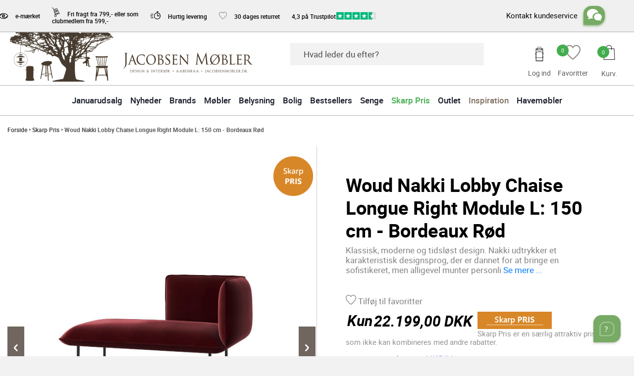

--- FILE ---
content_type: text/html; charset=utf-8
request_url: https://jacobsenmobler.dk/shop/woud-nakki-lobby-chaise-longue-right-module-l-150-cm-bordeaux-roed
body_size: 37732
content:


<!DOCTYPE html>
<html lang="da" dir="ltr" class="simple-product html-product-details-page">
<head>
 
	
    <title>Woud Nakki Lobby Chaise Longue Right Module L: 150 cm - Bordeaux R&#xF8;d</title>
    <meta http-equiv="Content-type" content="text/html;charset=UTF-8" />
    <meta name="description" content="Woud Nakki sofa  |  | Stort udvalg af Woud&#xB4;s flotte og inspirende univers |  &#x2B;160.000 Club-Medlemmer" />
    <meta name="keywords" content="" />
    <meta name="generator" content="nopCommerce" />
    <meta name="viewport" content="width=device-width, initial-scale=1, maximum-scale=1" />
    <style>sleeknote-spacer{height:40px;}.product-badges{    width: 100% !important; }.inspiration .right-image-container:last-child{ display:none !important;}.product-badges .s-badge  img{    width: 321px  !important; }.product-badges .g-badge img{    width: 321px  !important; }    html #header .top-info .info-list li{        padding: 0 12px !important ;    }.html-home-page .first-slide img {    display: block !important;}.product-box[data-sku="Gavekort"] .li-first{ display: none;}.product-box[data-sku="Gavekort"] .li-first + li {    width: 60%;    margin: 0 auto;}.product-box[data-sku="Gavekort"] .price-list{ visibility: hidden;}@media (min-width:1036px){.navigation.sticky .overlap-logo-holder {    width: 5% !important;}}@media (min-width:1330px){.navigation.sticky .header-icon-sticky {    width: 20% !important;}a[title="Betten"]{display: none !important;}}.guide-desc.bedcat{height: 246px !important;}.product-box .btn-list .btn{    padding: 3px 5px !important;} .text-red{font-weight: bold !important;}html .product-box .lists-btn .li-second a{background-color:#038944 !important;}html #field4 .product-box .lists-btn .li-second a{background-color:#038944 !important;}.nopAjaxCartProductVariantAddToCartButton{border-radius:5px !important;}.nopAjaxCartProductListAddToCartButton{border-radius:5px !important;}.btn-list .btn-primary, .btn-primary, .btn-success, .news-slider .card{border-radius:5px !important;}@media(min-width:480px){.col-md-6.custom-checkbox-attr.inactiveAddress {    margin-top: 0 !important;}}.productAddedToCartWindowCheckout{border-radius:5px !important;}#billingZipPostalCode{height:43px !important;}#Coi-Renew .renew_path {    fill: #735a3c !important;}button.coi-banner__accept:not(:hover):not(.has-background) {    background :#735a3c  !important;}.coi-checkboxes input[type=checkbox]:checked + .checkbox-toggle{  background :#735a3c  !important;}.html-personlig-page .header-con .text-uppercase{    font-family: bebasneue-regular !important;}</style>
<meta property="og:type" content="product" />
<meta property="og:title" content="Woud Nakki Lobby Chaise Longue Right Module L: 150 cm - Bordeaux R&#xF8;d" />
<meta property="og:description" content="Woud Nakki sofa  |  | Stort udvalg af Woud&#xB4;s flotte og inspirende univers |  &#x2B;160.000 Club-Medlemmer" />
<meta property="og:image" content="/images/thumbs/2271659.jpeg" />
<meta property="og:image:url" content="/images/thumbs/2271659.jpeg" />
<meta property="og:url" content="https://jacobsenmobler.dk/shop/woud-nakki-lobby-chaise-longue-right-module-l-150-cm-bordeaux-roed" />
<meta property="og:site_name" content="Jacobsen M&#xF8;bler" />
<meta property="twitter:card" content="summary" />
<meta property="twitter:site" content="Jacobsen M&#xF8;bler" />
<meta property="twitter:title" content="Woud Nakki Lobby Chaise Longue Right Module L: 150 cm - Bordeaux R&#xF8;d" />
<meta property="twitter:description" content="Woud Nakki sofa  |  | Stort udvalg af Woud&#xB4;s flotte og inspirende univers |  &#x2B;160.000 Club-Medlemmer" />
<meta property="twitter:image" content="/images/thumbs/2271659.jpeg" />
<meta property="twitter:url" content="https://jacobsenmobler.dk/shop/woud-nakki-lobby-chaise-longue-right-module-l-150-cm-bordeaux-roed" />


<script type="application/javascript" src="https://storage.googleapis.com/gowish-button-prod/js/gowish-iframe.js" data-use-btn="true" id="gowish-iframescript" defer></script>

    <script type="text/javascript">
        window.dataLayer = window.dataLayer || [];

        function gtag() {
            dataLayer.push(arguments);
        }
        gtag("consent", "default", {
            ad_storage: "denied",
            analytics_storage: "denied",
            ad_user_data: "denied",
            ad_personalization: "denied",
            functionality_storage: "denied",
            personalization_storage: "denied",
            security_storage: "granted",
            wait_for_update: 2000,
        });
        gtag("set", "ads_data_redaction", true);
    </script>
                            <script type="text/javascript">
                                dataLayer.push({
                                    event: "initialize",
                                    "user_data": {
                                        "email": "",
                                        "phone_number": "",
                                        "address": {
                                            "first_name": "",
                                            "last_name": "",
                                            "street": "",
                                            "city": "",
                                            "postal_code": "",
                                            "country": "DK"
                                        }
                                    }
                                });
                            </script>

    <!-- Cookie Information event listener required for tags not supporting consent mode -->
    <script type="text/javascript">
        (function () {
            var isConsentUpdate = false;
            window.addEventListener("CookieInformationConsentGiven", function (evt) {
                dataLayer.push({
                    'event': isConsentUpdate ? 'cookie-consent-updated' : 'cookie-consent-given'
                });
                isConsentUpdate = true;
            });
        })();
    </script>

        <!-- Cookie Information Pop-up Script is required for the SDK -->
        <script id="CookieConsent" src="https://policy.app.cookieinformation.com/uc.js" data-culture="DA" data-gcm-version="2.0" type="text/javascript"></script>
        <!-- Google Tag Manager -->
        <script async defer type="text/javascript">
            (function (w, d, s, l, i) {
            w[l] = w[l] || []; w[l].push({
            'gtm.start':
            new Date().getTime(), event: 'gtm.js'
            }); var f = d.getElementsByTagName(s)[0],
            j = d.createElement(s), dl = l != 'dataLayer' ? '&l=' + l : ''; j.async = true; j.src =
            'https://www.googletagmanager.com/gtm.js?id=' + i + dl; f.parentNode.insertBefore(j, f);
            })(window, document, 'script', 'dataLayer', 'GTM-NRZXGN');
        </script>
        <!-- End Google Tag Manager -->

    




<meta name="viewport" content="width=device-width, initial-scale=1" />

<script src="https://challenges.cloudflare.com/turnstile/v0/api.js?compat=recaptcha" defer type="text/javascript"></script>


    <link rel="stylesheet" type="text/css" href="/Themes/Jacobsen/Content/css/senge.min.css?v=NFObkpZ6cii26DLwiIMGCPk2DJg" />
<link rel="stylesheet" type="text/css" href="/Themes/Jacobsen/Content/css/css_ms.min.css?v=dQWNUBQxyMCKBw8DzBCbYJbgKVs" />
<link rel="stylesheet" type="text/css" href="/Themes/Jacobsen/Content/css/styles.min.css?v=zSynHi0tHhetPPChlOikyJ4rLZo" />
<link rel="stylesheet" type="text/css" href="/Themes/Jacobsen/Content/css/bootstrap.min.css?v=YGfxcoU11lP0XcNg62GDJ4EDW8M" />
<link rel="stylesheet" type="text/css" href="/Themes/Jacobsen/Content/css/main.min.css?v=CNf_rP_G3FKuCnM7beQyrNoCO80" />
<link rel="stylesheet" type="text/css" href="/Themes/Jacobsen/Content/css/css_ka.min.css?v=TwG0AxYWhBRRBUL8_wrqL5oSFaQ" />
<link rel="stylesheet" type="text/css" href="/Themes/Jacobsen/Content/css/m_filter.min.css?v=DUP8K56OMiMQn6rF1fauRNtTU1I" />
<link rel="stylesheet" type="text/css" href="/Themes/Jacobsen/Content/css/attribute.min.css?v=TxzihOWRnxEkYo4OrIRcCc7yHLY" />
<link rel="stylesheet" type="text/css" href="/Themes/Jacobsen/Content/css/white.min.css?v=nPUcqA8Rhv9VgviCGCbpbCtCM6g" />
<link rel="stylesheet" type="text/css" href="/Themes/Jacobsen/Content/css/css_pl.min.css?v=yZWEFNZbt_WHDC9v-oxUR2fdZrQ" />
<link rel="stylesheet" type="text/css" href="/lib_npm/jquery-ui-dist/jquery-ui.min.css?v=kTOtt-fCe9uOSlPPUS8VmD9fBsI" />
<link rel="stylesheet" type="text/css" href="/Plugins/SevenSpikes.Nop.Plugins.CloudZoom/Themes/Jacobsen/Content/cloud-zoom/CloudZoom.css?v=efowIOdYAYU4QxEojQ8cjyKyW8A" />
<link rel="stylesheet" type="text/css" href="/lib_npm/magnific-popup/magnific-popup.css?v=lJ2HnX2MNgIk7VabLtoMC0odG40" />
<link rel="stylesheet" type="text/css" href="/Plugins/SevenSpikes.Nop.Plugins.JCarousel/Styles/slick.css?v=lDBqWqdfEcJ3Qc6GEUV1tNE1Hxk" />
<link rel="stylesheet" type="text/css" href="/Plugins/SevenSpikes.Nop.Plugins.JCarousel/Themes/Jacobsen/Content/JCarousel.css?v=HMMUsdVpvWO0Z-OAHvh2pUqChWw" />
<link rel="stylesheet" type="text/css" href="/Plugins/ExternalAuth.Facebook/Content/facebookstyles.css?v=uk7LqZPIUhkA9Tx3MUvRbHgI_Hc" />
<link rel="stylesheet" type="text/css" href="/Plugins/SevenSpikes.Nop.Plugins.RichBlog/Themes/Jacobsen/Content/RichBlog.css?v=zTi3ByQu1dTc3daPf-Kc6_9uR7o" />
<link rel="stylesheet" type="text/css" href="/Plugins/SevenSpikes.Nop.Plugins.MegaMenu/Themes/Jacobsen/Content/MegaMenu.css?v=1amdhesuhGiQ7cLxlUio7hUmbZA" />
<link rel="stylesheet" type="text/css" href="/Plugins/SevenSpikes.Core/Styles/slick-slider-1.6.0.css?v=ce5wSmuqalajayuNm27NWz7al7A" />
<link rel="stylesheet" type="text/css" href="/css/Slick/anywhereSlidersCustomCss-1-1.css?v=mjvy8LJ031reU3RPmwuAdUPNRn0" />
<link rel="stylesheet" type="text/css" href="/Plugins/SevenSpikes.Nop.Plugins.AnywhereSliders/Themes/Jacobsen/Content/slick/anywhereSliders.css?v=2ueXk9IB4AkhoGwHL6uw28KeLL8" />
<link rel="stylesheet" type="text/css" href="/Plugins/SevenSpikes.Nop.Plugins.AjaxCart/Themes/Jacobsen/Content/ajaxCart.css?v=nk5vR_w8mJ2J0XpmwxCB9mbZZcY" />
<link rel="stylesheet" type="text/css" href="https://storage.googleapis.com/gowish-button-prod/css/gowish-iframe.css" />


    <span style="display:none">3.22.74.188 - US</span>

    <link rel="canonical" href="https://jacobsenmobler.dk/shop/woud-nakki-lobby-chaise-longue-right-module-l-150-cm-bordeaux-roed" />

    
    
    <link rel="shortcut icon" href="/icons/icons_0/favicon.ico">



    
    <script type="text/javascript">(function () { var o = document.createElement('script'); o.type = 'text/javascript'; o.async = true; o.src = 'https://pricetag.viabill.com/script/vZ_K1EGf3R8%3D'; var s = document.getElementsByTagName('script')[0]; s.parentNode.insertBefore(o, s); })();</script>


    <!-- TrustBox script -->
    <script type="text/javascript" src="//widget.trustpilot.com/bootstrap/v5/tp.widget.bootstrap.min.js" defer></script>
    <!-- End TrustBox script -->

    <script type="text/javascript" src="/themes/jacobsen/content/js/cookie_tracking.js?v=D4owwul5rRC9HX_FaPlTGR29kCI"></script>
    <script defer type="text/javascript" src="//static.klaviyo.com/onsite/js/klaviyo.js?company_id=SUfxK5"></script>


    <script defer type="text/javascript">
            var _learnq = _learnq || [];
            _learnq.push(['identify', {
                '$email': getCookie('subs_email')
            }]);

    </script>

                                <script type="text/javascript">



 /*
                                        setInterval(function () {

                                            var prevwQty = ___getCookie('guest_wishlist');
                                            if (prevwQty == null) {
                                                var xhttp = new XMLHttpRequest();
                                                xhttp.onreadystatechange = function () {
                                                    if (this.readyState == 4 && this.status == 200) {
                                                        document.cookie = "guest_wishlist=0";
                                                    }
                                                };
                                                xhttp.open("GET", "/RemoveAllWishlist", true);
                                                xhttp.send();

                                            } else {

                                                var wishlistQty = document.querySelector('.wishlist-qty');
                                                if(wishlistQty != null) {
                                                    var newprevwQty = wishlistQty.innerText.replace(/\D/g, '').trim();
                                                    if (prevwQty != newprevwQty && newprevwQty != '0') {
                                                        prevwQty = newprevwQty;
                                                    }
                                                }
                                            }
                                        }, 500);
*/



                                </script>


    <script type="text/javascript" defer>
        !function (e) {
            if (!window.pintrk) {
                window.pintrk = function () {
                    window.pintrk.queue.push(
                        Array.prototype.slice.call(arguments))
                }; var
                    n = window.pintrk; n.queue = [], n.version = "3.0"; var
                        t = document.createElement("script"); t.async = !0, t.src = e; var
                            r = document.getElementsByTagName("script")[0]; r.parentNode.insertBefore(t, r)
            }
        }
            ("https://s.pinimg.com/ct/core.js"); pintrk('load', '2613853426891'); pintrk('page');
    </script>




<style>
	#product-details-form #gowishWhiteButton{
		display:none;
	}

 
	html[lang="da"] #product-details-form #gowishWhiteButton{
			border: 0;
			margin-left: 5px;
			display: block;
	}
	html[lang="da"]  #product-details-form .add-to-cart-button {
		min-width: 180px;
	}
	 @media only screen and (max-width: 768px) {
        html[lang="da"] #product-details-form .overview .add-to-cart-panel {
            height: 70px;
        }
		html[lang="da"]  #product-details-form .add-to-cart-button {
			min-width: 140px;
		}
        html[lang="da"] #product-details-form #gowishWhiteButton {
			position: absolute;
			top: 35px;
			font-size: 14px;
			margin-left: 0;
			margin-top: 10px;
			min-width: 180px;
		
        }
    }
</style>




<script data-cfasync="false" nonce="14934e69-c015-421d-ba85-44368edf6b5f">try{(function(w,d){!function(j,k,l,m){if(j.zaraz)console.error("zaraz is loaded twice");else{j[l]=j[l]||{};j[l].executed=[];j.zaraz={deferred:[],listeners:[]};j.zaraz._v="5874";j.zaraz._n="14934e69-c015-421d-ba85-44368edf6b5f";j.zaraz.q=[];j.zaraz._f=function(n){return async function(){var o=Array.prototype.slice.call(arguments);j.zaraz.q.push({m:n,a:o})}};for(const p of["track","set","debug"])j.zaraz[p]=j.zaraz._f(p);j.zaraz.init=()=>{var q=k.getElementsByTagName(m)[0],r=k.createElement(m),s=k.getElementsByTagName("title")[0];s&&(j[l].t=k.getElementsByTagName("title")[0].text);j[l].x=Math.random();j[l].w=j.screen.width;j[l].h=j.screen.height;j[l].j=j.innerHeight;j[l].e=j.innerWidth;j[l].l=j.location.href;j[l].r=k.referrer;j[l].k=j.screen.colorDepth;j[l].n=k.characterSet;j[l].o=(new Date).getTimezoneOffset();j[l].q=[];for(;j.zaraz.q.length;){const w=j.zaraz.q.shift();j[l].q.push(w)}r.defer=!0;for(const x of[localStorage,sessionStorage])Object.keys(x||{}).filter(z=>z.startsWith("_zaraz_")).forEach(y=>{try{j[l]["z_"+y.slice(7)]=JSON.parse(x.getItem(y))}catch{j[l]["z_"+y.slice(7)]=x.getItem(y)}});r.referrerPolicy="origin";r.src="/cdn-cgi/zaraz/s.js?z="+btoa(encodeURIComponent(JSON.stringify(j[l])));q.parentNode.insertBefore(r,q)};["complete","interactive"].includes(k.readyState)?zaraz.init():j.addEventListener("DOMContentLoaded",zaraz.init)}}(w,d,"zarazData","script");window.zaraz._p=async d$=>new Promise(ea=>{if(d$){d$.e&&d$.e.forEach(eb=>{try{const ec=d.querySelector("script[nonce]"),ed=ec?.nonce||ec?.getAttribute("nonce"),ee=d.createElement("script");ed&&(ee.nonce=ed);ee.innerHTML=eb;ee.onload=()=>{d.head.removeChild(ee)};d.head.appendChild(ee)}catch(ef){console.error(`Error executing script: ${eb}\n`,ef)}});Promise.allSettled((d$.f||[]).map(eg=>fetch(eg[0],eg[1])))}ea()});zaraz._p({"e":["(function(w,d){})(window,document)"]});})(window,document)}catch(e){throw fetch("/cdn-cgi/zaraz/t"),e;};</script></head>
<body>
        <!-- Google Tag Manager (noscript) -->
            <noscript>
                <iframe src="https://www.googletagmanager.com/ns.html?id=GTM-NRZXGN"
                height="0" width="0" style="display:none;visibility:hidden"></iframe>
            </noscript>
        <!-- End Google Tag Manager (noscript) -->
            <script defer type="text/javascript">

                window.localStorage.removeItem('Solvemate-widget-project-config');
                window.localStorage.removeItem('Solvemate-user-settings');

                (function (s, o, l, v, e, m, a, t) {
                t = 'solvemateConfig'; s[e] = s[e] || function (x, y) { (s[t] = s[t] || {})[x] = y; }; a = o.createElement(l); a.async = 1; a.src = v; o.body.appendChild(a);
                })(window, document, 'script', 'https://widget.solvemate.com/v2/init.js', 'solvemate');

           

                if (1 == 2) {
                    solvemate('projectID', '6634839e92337088a67ce479');
                    solvemate('presetLanguage', 'de');
                }else{
                    solvemate('presetLanguage', 'dk');
                    solvemate('projectID', '60a35a037e0d816391263bdf');
                }
            </script>






    
<script type="text/javascript">
    !function (f, b, e, v, n, t, s) {
        if (f.fbq) return; n = f.fbq = function () {
            n.callMethod ?
                n.callMethod.apply(n, arguments) : n.queue.push(arguments)
        }; if (!f._fbq) f._fbq = n;
        n.push = n; n.loaded = !0; n.version = '2.0'; n.queue = []; t = b.createElement(e); t.async = !0;
        t.src = v; s = b.getElementsByTagName(e)[0]; s.parentNode.insertBefore(t, s)
    }(window,
        document, 'script', '//connect.facebook.net/en_US/fbevents.js');

    fbq('init', '1744845515800873', { 'external_id': 7 });
    fbq('track', 'PageView');
</script>
<noscript>
    <img height="1" width="1" style="display:none"
         src="https://www.facebook.com/tr?id=1744845515800873%&ev=PageView&noscript=1" />
</noscript>


<div class="ajax-loading-block-window" style="display: none">
</div>
<div id="dialog-notifications-success" title="Bemærkning" style="display:none;">
</div>
<div id="dialog-notifications-error" title="Fejl" style="display:none;">
</div>
<div id="dialog-notifications-warning" title="Advarsel" style="display:none;">
</div>
<div id="bar-notification" class="bar-notification-container" data-close="Luk">
</div>





<div id="login-modal" class="modal modal-custom-Data">
    <div class="modal-content">
        <div class="modal-body">
            <a class="close-btn">x</a>
            <div class="desc-container">

                <h4 class="disclaimer">LOG IND SOM</h4>
                <h3 class="modal-title-text">CLUB JACOBSEN MEDLEM</h3>

                <form method="post" action="/login?returnurl=%2Fprofil">


                    <div class="form-fields">
                        <input class="form-control email valid" autofocus="autofocus" placeholder="Email" type="email" data-val="true" data-val-email="Forkert e-mail" data-val-required="Venligst angiv din email" id="Email" name="Email" value="" aria-describedby="Email-error" aria-invalid="false">
                        <span class="field-validation-valid" data-valmsg-for="Email" data-valmsg-replace="true"></span>

                        <input class="password form-control valid" placeholder="Adgangskode" type="password" id="Password" name="Password" aria-invalid="false">
                        <span class="field-validation-valid" data-valmsg-for="Password" data-valmsg-replace="true"></span>

                        <div class="inputs reversed">
                            <input type="checkbox" data-val="true" data-val-required="The Husk mig? field is required." id="RememberMe" name="RememberMe" value="true">
                            <label for="RememberMe">Husk mig?</label>
                            <span class="forgot-password">
                                <a href="/passwordrecovery">Glemt password?</a>
                            </span>
                        </div>
                    </div>
                    <div class="captcha-box" style="margin-top:15px;">
                        <div><div class="cf-turnstile" data-sitekey="0x4AAAAAAACHuHZ9r0nhJ4QJ"></div></div>
                    </div>

                    <div class="login buttons">

                        <input class="button-1 login-button" type="submit" value="Log ind">
                         <p class="register-link">Er du ikke medlem?</p>
                         <a  href="/member-login" class="button-1 register-button" type="submit" >OPRET GRATIS PROFIL HER</a>

                    </div>
                    <!-- <div class="reg-link-container">
                        <p class="register-link">Er du ikke mediem? <a href="/register">Opret en gratis profil her</a></p>
                    </div> -->

                <input name="__RequestVerificationToken" type="hidden" value="CfDJ8O5FERYkDopHk4UCSp0F9qQ7dR9UGRr208u3raUxyX325PO1GmcTdL-rlImg2M1f5VtAyTloXweoXI19KWTeDAS18qqSGBHtso1LegX93OfYRFPEjJNjffLsoQiYFcfrobFwmGy1NKkqVw1RW910BQg" /></form>
                <div class="external-authentication" style="margin-top:50px;">
                        <div class="title">- eller -</div>

<div class="facebook-login-block">
    <div class="buttons">
        <a class="facebook-btn" href="/facebookauthentication/login"></a>
    </div>
</div>
                </div>
            </div>
        </div>

    </div>
</div>






    





<div id="wrapper" class="master-wrapper-page">

    



    


<header id="header">
        <ul class="info-list hlink">
        
            <li><a href="/register?returnUrl=%2Fshop%2Fwoud-nakki-lobby-chaise-longue-right-module-l-150-cm-bordeaux-roed" class="ico-register">Registrér</a></li>
            <li><a href="/login?returnUrl=%2Fshop%2Fwoud-nakki-lobby-chaise-longue-right-module-l-150-cm-bordeaux-roed" class="ico-login">LOG IND</a></li>
            <li>
                <a href="/wishlist" class="ico-wishlist">
                    <span class="wishlist-label">Føjet lige til din favoritter</span>
                    <span class="wishlist-qty">0</span>
                </a>
            </li>
        

            <li id="topcartlink">
                <a href="/shoppingcart" class="ico-cart">
                    <span class="cart-label">Varekurv</span>
                    <span class="cart-qty">0</span>
                </a>
            </li>
        
    </ul>
        
 
             <div class = "menu-icons"> 
                <div class="profile-holder">
                   <a  class="user-profile " id="login-modal-btn"><span class="icon-user"></span></a>       
                    <span class = "text-description">Log ind</span>           
                </div>
                <div class="favorite-holder">                  
                    <a href="/wishlist" class="wish"><i class="icon-heart"></i><span class="wishlist-qty">0</span></a>
                     <span class = "text-description">Favoritter</span>
                </div>

            </div>
             
            <style>
                .inspiration .buttons-container , .inspiration .bottom-container{
                    display:block;
                }
            </style>


    <div class="top-info">
        <div class="container">
            <ul class="info-list da">
              
                    <li>  <a href="/handelsbetingelser"><i class="icon-ecommerce"></i> e-mærket</a></li>
          
                <li> <a href="/handelsbetingelser"><i class="icon-cart"></i> Fri fragt fra 799,- eller som  <br> clubmedlem fra 599,-</a></li>
                <li> <a href="/handelsbetingelser"><i class="icon-time"></i>  Hurtig levering</a></li>
                <li> <a href="/handelsbetingelser"><i class="icon-heart"></i> 30 dages returret</a></li>
                    <li>


                <div class="html-widget">
                    <div class="trustbox-container"><a href="https://dk.trustpilot.com/review/jacobsenmobler.dk?utm_medium=trustbox&amp;utm_source=MicroButton" target="_blank" rel="noopener"><span class="trustbox-text" style="float: left; width: 90px !important; font-size: 12px; font-weight: 500 !important; position: relative; top: 4px;">4,3 på Trustpilot </span></a><img src="/images/uploaded/Billede1.jpg" alt="" width="88" height="22" /></div>
                </div>
                    </li>
            </ul>
            <div class="support-description">
            <button class="btn-msg-chatbox solvemate-widget-opener" aria-label="chatbox">Kontakt kundeservice</button>
            <button class="chat-box-msg solvemate-widget-opener" aria-label="box"></button>
            </div>
        </div>
    </div>
    <div class="main-box">
        <div class="container">
            <a href="#" class="nav-opener"><span></span></a>
            <div class="logo-holder">
                <strong class="logo">
                    <a href="/">
                            
      
        <img class="desktop-img"alt="Jacobsen M&#xF8;bler" src="/images/thumbs/2206940_logoold.jpeg">
        <img class="mobile-img" alt="Jacobsen M&#xF8;bler" src="/Themes/Jacobsen/Content/images/logo-mobile.png">
 
                    </a>
                </strong>
            </div>
            <div class="search-holder">
                <a href="#" class="search-opener"><i class="icon-search"></i></a>
                <div class="search-box">
                        <form method="get" id="small-search-box-form" action="/search">

        <input type="search"  class="search-box-text" id="small-searchterms" autocomplete="off" name="q" placeholder="Hvad leder du efter?" aria-label="Search store">
        <button class="search-btn"><i class="icon-search"></i></button>


        


            
        
    </form>
                </div>
            </div>
                
               
                
            <div class="basket-holder">
                <a href="/shoppingcart" class="basket"><span class="counter">0</span><i class="icon-basket"></i></a>
                    <span class = "text-description">Kurv. </span> 
                    
<div id="flyout-cart" class="flyout-cart">
    <div class="mini-shopping-cart">
        <div class="count">
Du har ingen varer i din varekurv.        </div>
    </div>
</div>

            </div>
        </div>
    </div>
    <div class="overlay-backdrop" onclick="exitOverlay()"></div>
    <nav class="navigation ">
        <div class="overlap-logo-holder" style="">
            <strong class="logo">
                <a href="/" id="img-clone" aria-label="img-clone">
                        &nbsp;
                </a>
            </strong>
        </div>
        <div class="container">
            








    <ul class="mega-menu menu"
        data-isRtlEnabled="false"
        data-enableClickForDropDown="false">
            <li style="display:flex;align-items:center;" class="blackfriday-li">
                


            </li>



    <li class="  ">

        <a href="/shop/januarudsalg" class="" title="Januarudsalg" ><span> Januarudsalg</span></a>

    </li>



    <li class="  ">

        <a href="/shop/nyheder" class="" title="Nyheder" ><span> Nyheder</span></a>

    </li>



    <li class="has-sublist with-dropdown-in-grid BrandMenu brands">
            <a class="with-subcategories" href="/shop/brands-208s1.html"><span>Brands</span></a>

            <a href="#" class="opener"></a>
            <div class="dropmenu">
                <ul class="sub-menu">
                    <li>
                        <h4>&amp;</h4>
                        <a href="#" class="opener"></a>
                            <ul class="sub-list">
                                    <li>
                                        <a href="/shop/tradition-222c1.html" title="&amp;Tradition  "><span>&amp;Tradition  </span></a>
                                    </li>
                            </ul>
                    </li>
                    <li>
                        <h4>A</h4>
                        <a href="#" class="opener"></a>
                            <ul class="sub-list">
                                    <li>
                                        <a href="/shop/andersen-furniture-364c1.html" title="Andersen Furniture"><span>Andersen Furniture</span></a>
                                    </li>
                                    <li>
                                        <a href="/shop/antidark-3" title="ANTIDARK"><span>ANTIDARK</span></a>
                                    </li>
                                    <li>
                                        <a href="/shop/audo-copenhagen-346c1.html" title="Audo Copenhagen"><span>Audo Copenhagen</span></a>
                                    </li>
                                    <li>
                                        <a href="/shop/auping-289c1.html" title="Auping"><span>Auping</span></a>
                                    </li>
                            </ul>
                    </li>
                    <li>
                        <h4>B</h4>
                        <a href="#" class="opener"></a>
                            <ul class="sub-list">
                                    <li>
                                        <a href="/shop/beefeater" title="Beefeater "><span>Beefeater </span></a>
                                    </li>
                                    <li>
                                        <a href="/shop/bent-hansen-477c1.html" title="Bent Hansen"><span>Bent Hansen</span></a>
                                    </li>
                                    <li>
                                        <a href="/shop/berg-furniture" title="BERG Furniture"><span>BERG Furniture</span></a>
                                    </li>
                                    <li>
                                        <a href="/shop/bernstorffsminde-moebelfabrik" title="Bernstorffsminde M&#xF8;belfabrik"><span>Bernstorffsminde M&#xF8;belfabrik</span></a>
                                    </li>
                                    <li>
                                        <a href="/shop/blomus" title="Blomus"><span>Blomus</span></a>
                                    </li>
                                    <li>
                                        <a href="/shop/bloomingville-884c1.html" title="Bloomingville"><span>Bloomingville</span></a>
                                    </li>
                                    <li>
                                        <a href="/shop/bloomingville-mini-885c1.html" title="Bloomingville Mini"><span>Bloomingville Mini</span></a>
                                    </li>
                                    <li>
                                        <a href="/shop/brdr-kruger-281c1.html" title="Brdr. Kr&#xFC;ger"><span>Brdr. Kr&#xFC;ger</span></a>
                                    </li>
                                    <li>
                                        <a href="/shop/bruno-mathsson" title="Bruno Mathsson"><span>Bruno Mathsson</span></a>
                                    </li>
                                    <li>
                                        <a href="/shop/bruunmunch-653c1.html" title="Bruunmunch"><span>Bruunmunch</span></a>
                                    </li>
                            </ul>
                    </li>
                    <li>
                        <h4>C</h4>
                        <a href="#" class="opener"></a>
                            <ul class="sub-list">
                                    <li>
                                        <a href="/shop/c-olesen-571c1.html" title="C. Olesen"><span>C. Olesen</span></a>
                                    </li>
                                    <li>
                                        <a href="/shop/cane-line-indoor-923c1.html" title="Cane-line Indoor"><span>Cane-line Indoor</span></a>
                                    </li>
                                    <li>
                                        <a href="/shop/cane-line-outdoor-579c1.html" title="Cane-line Outdoor"><span>Cane-line Outdoor</span></a>
                                    </li>
                                    <li>
                                        <a href="/shop/conform-297c1.html" title="Conform"><span>Conform</span></a>
                                    </li>
                                    <li>
                                        <a href="/shop/cph-living-299c1.html" title="CPH Living"><span>CPH Living</span></a>
                                    </li>
                            </ul>
                    </li>
                    <li>
                        <h4>D</h4>
                        <a href="#" class="opener"></a>
                            <ul class="sub-list">
                                    <li>
                                        <a href="/shop/dcw-editions-470c1.html" title="DCW Editions"><span>DCW Editions</span></a>
                                    </li>
                                    <li>
                                        <a href="/shop/design-by-us" title="Design By Us "><span>Design By Us </span></a>
                                    </li>
                                    <li>
                                        <a href="/shop/dunlopillo-318c1.html" title="Dunlopillo "><span>Dunlopillo </span></a>
                                    </li>
                                    <li>
                                        <a href="/shop/duus-moeller" title="Duus &amp; M&#xF8;ller"><span>Duus &amp; M&#xF8;ller</span></a>
                                    </li>
                                    <li>
                                        <a href="/shop/dux-464c1.html" title="Dux"><span>Dux</span></a>
                                    </li>
                            </ul>
                    </li>
                    <li>
                        <h4>E</h4>
                        <a href="#" class="opener"></a>
                            <ul class="sub-list">
                                    <li>
                                        <a href="/shop/eberhart-882c1.html" title="Eberhart"><span>Eberhart</span></a>
                                    </li>
                                    <li>
                                        <a href="/shop/elvang-302c1.html" title="Elvang"><span>Elvang</span></a>
                                    </li>
                                    <li>
                                        <a href="/shop/erik-joergensen-790c1.html" title="Erik J&#xF8;rgensen"><span>Erik J&#xF8;rgensen</span></a>
                                    </li>
                                    <li>
                                        <a href="/shop/eva-solo-656c1.html" title="Eva Solo"><span>Eva Solo</span></a>
                                    </li>
                            </ul>
                    </li>
                    <li>
                        <h4>F</h4>
                        <a href="#" class="opener"></a>
                            <ul class="sub-list">
                                    <li>
                                        <a href="/shop/farstrup-moebler-305c1.html" title="Farstrup Furniture"><span>Farstrup Furniture</span></a>
                                    </li>
                                    <li>
                                        <a href="/shop/fdb-moebler-551c1.html" title="FDB M&#xF8;bler"><span>FDB M&#xF8;bler</span></a>
                                    </li>
                                    <li>
                                        <a href="/shop/ferm-living-306c1.html" title="Ferm Living"><span>Ferm Living</span></a>
                                    </li>
                                    <li>
                                        <a href="/shop/fiam" title="FIAM"><span>FIAM</span></a>
                                    </li>
                                    <li>
                                        <a href="/shop/findahls-307c1.html" title="Findahl"><span>Findahl</span></a>
                                    </li>
                                    <li>
                                        <a href="/shop/flos-407c1.html" title="FLOS "><span>FLOS </span></a>
                                    </li>
                                    <li>
                                        <a href="/shop/fogia" title="Fogia"><span>Fogia</span></a>
                                    </li>
                                    <li>
                                        <a href="/shop/form-refine" title="Form &amp; Refine"><span>Form &amp; Refine</span></a>
                                    </li>
                                    <li>
                                        <a href="/shop/foscarini-591c1.html" title="Foscarini"><span>Foscarini</span></a>
                                    </li>
                                    <li>
                                        <a href="/shop/frandsen" title="Frandsen"><span>Frandsen</span></a>
                                    </li>
                                    <li>
                                        <a href="/shop/fraster-654c1.html" title="Fraster"><span>Fraster</span></a>
                                    </li>
                                    <li>
                                        <a href="/shop/fredericia-furniture" title="Fredericia Furniture"><span>Fredericia Furniture</span></a>
                                    </li>
                                    <li>
                                        <a href="/shop/frost" title="FROST"><span>FROST</span></a>
                                    </li>
                            </ul>
                    </li>
                    <li>
                        <h4>G</h4>
                        <a href="#" class="opener"></a>
                            <ul class="sub-list">
                                    <li>
                                        <a href="/shop/god-nat" title="GOD NAT"><span>GOD NAT</span></a>
                                    </li>
                                    <li>
                                        <a href="/shop/guardian" title="Guardian"><span>Guardian</span></a>
                                    </li>
                                    <li>
                                        <a href="/shop/gubi-424c1.html" title="GUBI"><span>GUBI</span></a>
                                    </li>
                            </ul>
                    </li>
                    <li>
                        <h4>H</h4>
                        <a href="#" class="opener"></a>
                            <ul class="sub-list">
                                    <li>
                                        <a href="/shop/haslev-777c1.html" title="Haslev"><span>Haslev</span></a>
                                    </li>
                                    <li>
                                        <a href="/shop/hay-317c1.html" title="HAY"><span>HAY</span></a>
                                    </li>
                                    <li>
                                        <a href="/shop/hc-taepper-888c1.html" title="HC Interior Rugs"><span>HC Interior Rugs</span></a>
                                    </li>
                                    <li>
                                        <a href="/shop/hemverk" title="Hemverk"><span>Hemverk</span></a>
                                    </li>
                                    <li>
                                        <a href="/shop/hoigaard" title="Hoigaard"><span>Hoigaard</span></a>
                                    </li>
                                    <li>
                                        <a href="/shop/houe" title="HOUE"><span>HOUE</span></a>
                                    </li>
                                    <li>
                                        <a href="/shop/house-doctor-321c1.html" title="House Doctor"><span>House Doctor</span></a>
                                    </li>
                                    <li>
                                        <a href="/shop/hubsch" title="H&#xFC;bsch"><span>H&#xFC;bsch</span></a>
                                    </li>
                            </ul>
                    </li>
                    <li>
                        <h4>I</h4>
                        <a href="#" class="opener"></a>
                            <ul class="sub-list">
                                    <li>
                                        <a href="/shop/img-comfort-410c1.html" title="IMG Comfort "><span>IMG Comfort </span></a>
                                    </li>
                                    <li>
                                        <a href="/shop/innovation-living-774c1.html" title="Innovation Living"><span>Innovation Living</span></a>
                                    </li>
                                    <li>
                                        <a href="/shop/innovation-living-black-label" title="Innovation Living Black Label"><span>Innovation Living Black Label</span></a>
                                    </li>
                            </ul>
                    </li>
                    <li>
                        <h4>J</h4>
                        <a href="#" class="opener"></a>
                            <ul class="sub-list">
                                    <li>
                                        <a href="/shop/juna-883c1.html" title="Juna"><span>Juna</span></a>
                                    </li>
                                    <li>
                                        <a href="/shop/juul-481c1.html" title="Juul"><span>Juul</span></a>
                                    </li>
                            </ul>
                    </li>
                    <li>
                        <h4>K</h4>
                        <a href="#" class="opener"></a>
                            <ul class="sub-list">
                                    <li>
                                        <a href="/shop/kircodan-furniture-333c1.html" title="Kircodan Furniture"><span>Kircodan Furniture</span></a>
                                    </li>
                                    <li>
                                        <a href="/shop/knax-391c1.html" title="Knax "><span>Knax </span></a>
                                    </li>
                                    <li>
                                        <a href="/shop/kristian-juul" title="Kristian Juul"><span>Kristian Juul</span></a>
                                    </li>
                                    <li>
                                        <a href="/shop/kaagaards-moebelfabrik-336c1.html" title="Kaagaards M&#xF8;belfabrik"><span>Kaagaards M&#xF8;belfabrik</span></a>
                                    </li>
                            </ul>
                    </li>
                    <li>
                        <h4>L</h4>
                        <a href="#" class="opener"></a>
                            <ul class="sub-list">
                                    <li>
                                        <a href="/shop/lafuma-799c1.html" title="Lafuma"><span>Lafuma</span></a>
                                    </li>
                                    <li>
                                        <a href="/shop/lampefeber-277c1.html" title="Lampefeber"><span>Lampefeber</span></a>
                                    </li>
                                    <li>
                                        <a href="/shop/le-klint-339c1.html" title="LE KLINT"><span>LE KLINT</span></a>
                                    </li>
                                    <li>
                                        <a href="/shop/lindebjerg-design-493c1.html" title="Lindebjerg Design"><span>Lindebjerg Design</span></a>
                                    </li>
                                    <li>
                                        <a href="/shop/lk-hjelle-908c1.html" title="LK Hjelle"><span>LK Hjelle</span></a>
                                    </li>
                                    <li>
                                        <a href="/shop/loom-design-781c1.html" title="LOOM Design"><span>LOOM Design</span></a>
                                    </li>
                                    <li>
                                        <a href="/shop/louise-roe-924c1.html" title="Louise Roe"><span>Louise Roe</span></a>
                                    </li>
                                    <li>
                                        <a href="/shop/luceplan-716c1.html" title="Luceplan"><span>Luceplan</span></a>
                                    </li>
                            </ul>
                    </li>
                    <li>
                        <h4>M</h4>
                        <a href="#" class="opener"></a>
                            <ul class="sub-list">
                                    <li>
                                        <a href="/shop/made-by-hand-776c1.html" title="Made By Hand"><span>Made By Hand</span></a>
                                    </li>
                                    <li>
                                        <a href="/shop/mandalay" title="Mandalay"><span>Mandalay</span></a>
                                    </li>
                                    <li>
                                        <a href="/shop/mater-715c1.html" title="Mater"><span>Mater</span></a>
                                    </li>
                                    <li>
                                        <a href="/shop/meraki-388c1.html" title="Meraki "><span>Meraki </span></a>
                                    </li>
                                    <li>
                                        <a href="/shop/mindo" title="Mindo"><span>Mindo</span></a>
                                    </li>
                                    <li>
                                        <a href="/shop/moebe-426c1.html" title="Moebe"><span>Moebe</span></a>
                                    </li>
                                    <li>
                                        <a href="/shop/mogens-hansen-348c1.html" title="Mogens Hansen"><span>Mogens Hansen</span></a>
                                    </li>
                                    <li>
                                        <a href="/shop/montana" title="Montana "><span>Montana </span></a>
                                    </li>
                                    <li>
                                        <a href="/shop/muubs-350c1.html" title="Muubs"><span>Muubs</span></a>
                                    </li>
                            </ul>
                    </li>
                    <li>
                        <h4>N</h4>
                        <a href="#" class="opener"></a>
                            <ul class="sub-list">
                                    <li>
                                        <a href="/shop/new-works" title="New Works"><span>New Works</span></a>
                                    </li>
                                    <li>
                                        <a href="/shop/nicolas-vahe-357c1.html" title="Nicolas Vah&#xE9;"><span>Nicolas Vah&#xE9;</span></a>
                                    </li>
                                    <li>
                                        <a href="/shop/nordal-359c1.html" title="Nordal"><span>Nordal</span></a>
                                    </li>
                                    <li>
                                        <a href="/shop/normann-copenhagen-360c1.html" title="Normann Copenhagen"><span>Normann Copenhagen</span></a>
                                    </li>
                            </ul>
                    </li>
                    <li>
                        <h4>O</h4>
                        <a href="#" class="opener"></a>
                            <ul class="sub-list">
                                    <li>
                                        <a href="/shop/oxdenmarq-367c1.html" title="OxDenmarq"><span>OxDenmarq</span></a>
                                    </li>
                            </ul>
                    </li>
                    <li>
                        <h4>P</h4>
                        <a href="#" class="opener"></a>
                            <ul class="sub-list">
                                    <li>
                                        <a href="/shop/parachilna" title="Parachilna"><span>Parachilna</span></a>
                                    </li>
                                    <li>
                                        <a href="/shop/pedestal-2" title="Pedestal"><span>Pedestal</span></a>
                                    </li>
                                    <li>
                                        <a href="/shop/philips-441c1.html" title="Philips"><span>Philips</span></a>
                                    </li>
                                    <li>
                                        <a href="/shop/piet-hein-220c1.html" title="Piet Hein "><span>Piet Hein </span></a>
                                    </li>
                                    <li>
                                        <a href="/shop/please-wait-to-906c1.html" title="Please Wait to be Seated"><span>Please Wait to be Seated</span></a>
                                    </li>
                                    <li>
                                        <a href="/shop/poulin-design" title="Poulin Design"><span>Poulin Design</span></a>
                                    </li>
                            </ul>
                    </li>
                    <li>
                        <h4>R</h4>
                        <a href="#" class="opener"></a>
                            <ul class="sub-list">
                                    <li>
                                        <a href="/shop/rezas-2" title="Rezas"><span>Rezas</span></a>
                                    </li>
                                    <li>
                                        <a href="/shop/ro-collection" title="Ro Collection"><span>Ro Collection</span></a>
                                    </li>
                                    <li>
                                        <a href="/shop/rubn-2" title="Rubn"><span>Rubn</span></a>
                                    </li>
                                    <li>
                                        <a href="/shop/rubner-717c1.html" title="r&#xFC;bner"><span>r&#xFC;bner</span></a>
                                    </li>
                                    <li>
                                        <a href="/shop/raawii-2" title="raawii"><span>raawii</span></a>
                                    </li>
                            </ul>
                    </li>
                    <li>
                        <h4>S</h4>
                        <a href="#" class="opener"></a>
                            <ul class="sub-list">
                                    <li>
                                        <a href="/shop/secto-design-241c1.html" title="Secto Design "><span>Secto Design </span></a>
                                    </li>
                                    <li>
                                        <a href="/shop/sibast-furniture" title="Sibast Furniture"><span>Sibast Furniture</span></a>
                                    </li>
                                    <li>
                                        <a href="/shop/sika-design-583c1.html" title="Sika Design"><span>Sika Design</span></a>
                                    </li>
                                    <li>
                                        <a href="/shop/silkeborg-uldspinderi" title="Silkeborg Uldspinderi"><span>Silkeborg Uldspinderi</span></a>
                                    </li>
                                    <li>
                                        <a href="/shop/silvana-564c1.html" title="Silvana"><span>Silvana</span></a>
                                    </li>
                                    <li>
                                        <a href="/shop/sirius-763c1.html" title="Sirius "><span>Sirius </span></a>
                                    </li>
                                    <li>
                                        <a href="/shop/skipper-furniture-246c1.html" title="Skipper Furniture "><span>Skipper Furniture </span></a>
                                    </li>
                                    <li>
                                        <a href="/shop/skovby-258c1.html" title="Skovby "><span>Skovby </span></a>
                                    </li>
                                    <li>
                                        <a href="/shop/snedkergaarden-476c1.html" title="Snedkergaarden "><span>Snedkergaarden </span></a>
                                    </li>
                                    <li>
                                        <a href="/shop/squarely-copenhagen" title="SQUARELY COPENHAGEN"><span>SQUARELY COPENHAGEN</span></a>
                                    </li>
                                    <li>
                                        <a href="/shop/stoff-nagel" title="STOFF Nagel"><span>STOFF Nagel</span></a>
                                    </li>
                                    <li>
                                        <a href="/shop/stouby-262c1.html" title="Stouby "><span>Stouby </span></a>
                                    </li>
                                    <li>
                                        <a href="/shop/string-furniture-263c1.html" title="String Furniture "><span>String Furniture </span></a>
                                    </li>
                                    <li>
                                        <a href="/shop/swedese-266c1.html" title="Swedese "><span>Swedese </span></a>
                                    </li>
                                    <li>
                                        <a href="/shop/soeren-lund-268c1.html" title="S&#xF8;ren Lund  "><span>S&#xF8;ren Lund  </span></a>
                                    </li>
                            </ul>
                    </li>
                    <li>
                        <h4>T</h4>
                        <a href="#" class="opener"></a>
                            <ul class="sub-list">
                                    <li>
                                        <a href="/shop/tempur-248c1.html" title="Tempur  "><span>Tempur  </span></a>
                                    </li>
                                    <li>
                                        <a href="/shop/think-paper" title="Think Paper"><span>Think Paper</span></a>
                                    </li>
                                    <li>
                                        <a href="/shop/thomsen-furniture-320c1.html" title="Thomsen Furniture"><span>Thomsen Furniture</span></a>
                                    </li>
                                    <li>
                                        <a href="/shop/thorup-copenhagen-695c1.html" title="Thorup Copenhagen"><span>Thorup Copenhagen</span></a>
                                    </li>
                                    <li>
                                        <a href="/shop/tom-rossau-472c1.html" title="Tom Rossau"><span>Tom Rossau</span></a>
                                    </li>
                            </ul>
                    </li>
                    <li>
                        <h4>V</h4>
                        <a href="#" class="opener"></a>
                            <ul class="sub-list">
                                    <li>
                                        <a href="/shop/vermund-771c1.html" title="Vermund"><span>Vermund</span></a>
                                    </li>
                                    <li>
                                        <a href="/shop/verpan-257c1.html" title="Verpan "><span>Verpan </span></a>
                                    </li>
                                    <li>
                                        <a href="/shop/via-cph-783c1.html" title="VIA Copenhagen"><span>VIA Copenhagen</span></a>
                                    </li>
                                    <li>
                                        <a href="/shop/vipp-568c1.html" title="Vipp"><span>Vipp</span></a>
                                    </li>
                            </ul>
                    </li>
                    <li>
                        <h4>W</h4>
                        <a href="#" class="opener"></a>
                            <ul class="sub-list">
                                    <li>
                                        <a href="/shop/warm-nordic" title="Warm Nordic"><span>Warm Nordic</span></a>
                                    </li>
                                    <li>
                                        <a href="/shop/we-do-wood" title="We Do Wood"><span>We Do Wood</span></a>
                                    </li>
                                    <li>
                                        <a href="/shop/wendelbo-775c1.html" title="Wendelbo"><span>Wendelbo</span></a>
                                    </li>
                                    <li>
                                        <a href="/shop/wolff-nordic" title="Wolff Nordic"><span>Wolff Nordic</span></a>
                                    </li>
                                    <li>
                                        <a href="/shop/woodnotes" title="Woodnotes"><span>Woodnotes</span></a>
                                    </li>
                                    <li>
                                        <a href="/shop/woud-218c1.html" title="Woud "><span>Woud </span></a>
                                    </li>
                            </ul>
                    </li>
                </ul>


            </div>

    </li>

<li class="has-sublist with-dropdown-in-grid BrandMenu mega-menu-section mobler menu-custom">
    <a class="with-subcategories" href="/shop/moebler-137s1.html"><span>M&#xF8;bler</span></a>

    <a href="#" class="opener hasSub"></a>
    <div class="dropmenu drop-container  category_model_id_7 category_index_2">


            <ul class="sub-menu">
                            <li class="link-list has-sublist withSub   sub_item_Stole sub_id_272">
                                    <h4 class = "title-menu">
                                    <a href="/shop/stole-676s1.html" title="Stole">
                                        Stole
                                    </a>
                                   </h4>
                                   <a href="/shop/stole-676s1.html" class="opener subCat"></a>
                      
                               <div class = "sub-list">
                                        <h4 class = "parent-title">
                                            <a  class = "anchor" href="/shop/stole-676s1.html" title="Stole">
                                                Stole
                                            </a>
                                       </h4> 
                                    <ul class="sub-list">                                           
                                                    <li class="list-item no-carret">
                                                        <a href="/shop/spisebordsstole-38c1.html" title="Spisebordsstole"><span>Spisebordsstole</span></a>
                                                    </li>
                                                    <li class="list-item no-carret">
                                                        <a href="/shop/barstole-41c1.html" title="Barstole"><span>Barstole</span></a>
                                                    </li>
                                                    <li class="list-item no-carret">
                                                        <a href="/shop/kontorstole-42c1.html" title="Kontorstole"><span>Kontorstole</span></a>
                                                    </li>
                                                    <li class="list-item no-carret">
                                                        <a href="/shop/baenke-801c1.html" title="B&#xE6;nke"><span>B&#xE6;nke</span></a>
                                                    </li>
                                                    <li class="list-item no-carret">
                                                        <a href="/shop/skamler-677c1.html" title="Skamler"><span>Skamler</span></a>
                                                    </li>
                                                    <li class="list-item no-carret">
                                                        <a href="/shop/gyngestole-199c1.html" title="Gyngestole"><span>Gyngestole</span></a>
                                                    </li>
                                                    <li class="Stole list-item ">
                                                        <a href="/shop/hynder" title="Hynder"><span>Hynder</span></a>

                                                    </li>
                                                    <li class="list-item no-carret">
                                                        <a href="/shop/filtpuder" title="Filtpuder"><span>Filtpuder</span></a>
                                                    </li>

                                            <li class="subcategory-item all no-carret">
                                                <a class="view-all" href="/shop/stole-676s1.html" title="Vis alle">
                                                    <span>Vis alle</span>
                                                </a>
                                            </li>
                                    </ul>
                                    </div>
                       
                            </li>
                            <li class="link-list has-sublist withSub   sub_item_Borde sub_id_242">
                                    <h4 class = "title-menu">
                                    <a href="/shop/borde-680s1.html" title="Borde">
                                        Borde
                                    </a>
                                   </h4>
                                   <a href="/shop/borde-680s1.html" class="opener subCat"></a>
                      
                               <div class = "sub-list">
                                        <h4 class = "parent-title">
                                            <a  class = "anchor" href="/shop/borde-680s1.html" title="Borde">
                                                Borde
                                            </a>
                                       </h4> 
                                    <ul class="sub-list">                                           
                                                    <li class="list-item no-carret">
                                                        <a href="/shop/spiseborde-13c1.html" title="Spiseborde"><span>Spiseborde</span></a>
                                                    </li>
                                                    <li class="list-item no-carret">
                                                        <a href="/shop/spiseborde-med-udtraek-611c1.html" title="Spiseborde med udtr&#xE6;k"><span>Spiseborde med udtr&#xE6;k</span></a>
                                                    </li>
                                                    <li class="list-item no-carret">
                                                        <a href="/shop/sofaborde-14c1.html" title="Sofaborde"><span>Sofaborde</span></a>
                                                    </li>
                                                    <li class="list-item no-carret">
                                                        <a href="/shop/sideborde-17c1.html" title="Sideborde"><span>Sideborde</span></a>
                                                    </li>
                                                    <li class="list-item no-carret">
                                                        <a href="/shop/sengeborde-548c1.html" title="Sengeborde"><span>Sengeborde</span></a>
                                                    </li>
                                                    <li class="list-item no-carret">
                                                        <a href="/shop/skriveborde-196c1.html" title="Skriveborde"><span>Skriveborde</span></a>
                                                    </li>
                                                    <li class="list-item no-carret">
                                                        <a href="/shop/konsolborde-792c1.html" title="Konsolborde"><span>Konsolborde</span></a>
                                                    </li>
                                                    <li class="list-item no-carret">
                                                        <a href="/shop/barborde" title="Barborde"><span>Barborde</span></a>
                                                    </li>
                                                    <li class="list-item no-carret">
                                                        <a href="/shop/rulleborde-19c1.html" title="Rulleborde"><span>Rulleborde</span></a>
                                                    </li>
                                                    <li class="list-item no-carret">
                                                        <a href="/shop/tillaegsplader-845c1.html" title="Till&#xE6;gsplader"><span>Till&#xE6;gsplader</span></a>
                                                    </li>
                                                    <li class="list-item no-carret">
                                                        <a href="/shop/bordplader-902c1.html" title="Bordplader"><span>Bordplader</span></a>
                                                    </li>
                                                    <li class="list-item no-carret">
                                                        <a href="/shop/bordben-901c1.html" title="Bordben"><span>Bordben</span></a>
                                                    </li>

                                            <li class="subcategory-item all no-carret">
                                                <a class="view-all" href="/shop/borde-680s1.html" title="Vis alle">
                                                    <span>Vis alle</span>
                                                </a>
                                            </li>
                                    </ul>
                                    </div>
                       
                            </li>
                            <li class="link-list has-sublist withSub   sub_item_L&#xE6;nestole sub_id_251">
                                    <h4 class = "title-menu">
                                    <a href="/shop/laenestole-195s1.html" title="L&#xE6;nestole">
                                        L&#xE6;nestole
                                    </a>
                                   </h4>
                                   <a href="/shop/laenestole-195s1.html" class="opener subCat"></a>
                      
                               <div class = "sub-list">
                                        <h4 class = "parent-title">
                                            <a  class = "anchor" href="/shop/laenestole-195s1.html" title="L&#xE6;nestole">
                                                L&#xE6;nestole
                                            </a>
                                       </h4> 
                                    <ul class="sub-list">                                           
                                                    <li class="list-item no-carret">
                                                        <a href="/shop/loungestole-693c1.html" title="Loungestole"><span>Loungestole</span></a>
                                                    </li>
                                                    <li class="list-item no-carret">
                                                        <a href="/shop/skamler-til-laenestole" title="Skamler til l&#xE6;nestole"><span>Skamler til l&#xE6;nestole</span></a>
                                                    </li>

                                            <li class="subcategory-item all no-carret">
                                                <a class="view-all" href="/shop/laenestole-195s1.html" title="Vis alle">
                                                    <span>Vis alle</span>
                                                </a>
                                            </li>
                                    </ul>
                                    </div>
                       
                            </li>
                            <li class="link-list has-sublist withSub   sub_item_Sofaer sub_id_262">
                                    <h4 class = "title-menu">
                                    <a href="/shop/sofaer-198s1.html" title="Sofaer">
                                        Sofaer
                                    </a>
                                   </h4>
                                   <a href="/shop/sofaer-198s1.html" class="opener subCat"></a>
                      
                               <div class = "sub-list">
                                        <h4 class = "parent-title">
                                            <a  class = "anchor" href="/shop/sofaer-198s1.html" title="Sofaer">
                                                Sofaer
                                            </a>
                                       </h4> 
                                    <ul class="sub-list">                                           
                                                    <li class="list-item no-carret">
                                                        <a href="/shop/2-pers-sofaer-684c1.html" title="2-personers sofaer"><span>2-personers sofaer</span></a>
                                                    </li>
                                                    <li class="list-item no-carret">
                                                        <a href="/shop/2-5-pers-685c1.html" title="2,5-personers sofaer"><span>2,5-personers sofaer</span></a>
                                                    </li>
                                                    <li class="list-item no-carret">
                                                        <a href="/shop/3-pers-sofaer-686c1.html" title="3-personers sofaer"><span>3-personers sofaer</span></a>
                                                    </li>
                                                    <li class="list-item no-carret">
                                                        <a href="/shop/4-pers-sofaer-687c1.html" title="4-personers sofaer"><span>4-personers sofaer</span></a>
                                                    </li>
                                                    <li class="list-item no-carret">
                                                        <a href="/shop/daybeds-688c1.html" title="Daybeds"><span>Daybeds</span></a>
                                                    </li>
                                                    <li class="list-item no-carret">
                                                        <a href="/shop/hjoernesofaer-683c1.html" title="Hj&#xF8;rnesofaer"><span>Hj&#xF8;rnesofaer</span></a>
                                                    </li>
                                                    <li class="list-item no-carret">
                                                        <a href="/shop/modulsofaer-690c1.html" title="Modulsofaer"><span>Modulsofaer</span></a>
                                                    </li>
                                                    <li class="list-item no-carret">
                                                        <a href="/shop/puffer-689c1.html" title="Puffer"><span>Puffer</span></a>
                                                    </li>
                                                    <li class="list-item no-carret">
                                                        <a href="/shop/sofaer-med-chaiselong-682c1.html" title="Sofaer med chaiselong"><span>Sofaer med chaiselong</span></a>
                                                    </li>
                                                    <li class="list-item no-carret">
                                                        <a href="/shop/sovesofaer-878c1.html" title="Sovesofaer"><span>Sovesofaer</span></a>
                                                    </li>

                                            <li class="subcategory-item all no-carret">
                                                <a class="view-all" href="/shop/sofaer-198s1.html" title="Vis alle">
                                                    <span>Vis alle</span>
                                                </a>
                                            </li>
                                    </ul>
                                    </div>
                       
                            </li>
                            <li class="link-list has-sublist withSub   sub_item_Reoler &amp; Skabe sub_id_255">
                                    <h4 class = "title-menu">
                                    <a href="/shop/reoler-skabe-681s1.html" title="Reoler &amp; Skabe">
                                        Reoler &amp; Skabe
                                    </a>
                                   </h4>
                                   <a href="/shop/reoler-skabe-681s1.html" class="opener subCat"></a>
                      
                               <div class = "sub-list">
                                        <h4 class = "parent-title">
                                            <a  class = "anchor" href="/shop/reoler-skabe-681s1.html" title="Reoler &amp; Skabe">
                                                Reoler &amp; Skabe
                                            </a>
                                       </h4> 
                                    <ul class="sub-list">                                           
                                                    <li class="list-item no-carret">
                                                        <a href="/shop/hylder-186c1.html" title="Hylder"><span>Hylder</span></a>
                                                    </li>
                                                    <li class="list-item no-carret">
                                                        <a href="/shop/kommoder-59c1.html" title="Kommoder"><span>Kommoder</span></a>
                                                    </li>
                                                    <li class="list-item no-carret">
                                                        <a href="/shop/reoler-54c1.html" title="Reoler"><span>Reoler</span></a>
                                                    </li>
                                                    <li class="list-item no-carret">
                                                        <a href="/shop/skabe-60c1.html" title="Skabe"><span>Skabe</span></a>
                                                    </li>
                                                    <li class="list-item no-carret">
                                                        <a href="/shop/skaenke-55c1.html" title="Sk&#xE6;nke"><span>Sk&#xE6;nke</span></a>
                                                    </li>
                                                    <li class="list-item no-carret">
                                                        <a href="/shop/vitrineskabe-56c1.html" title="Vitrineskabe"><span>Vitrineskabe</span></a>
                                                    </li>
                                                    <li class="list-item no-carret">
                                                        <a href="/shop/reolsystemer" title="Reolsystemer"><span>Reolsystemer</span></a>
                                                    </li>

                                            <li class="subcategory-item all no-carret">
                                                <a class="view-all" href="/shop/reoler-skabe-681s1.html" title="Vis alle">
                                                    <span>Vis alle</span>
                                                </a>
                                            </li>
                                    </ul>
                                    </div>
                       
                            </li>
                            <li class="link-list has-sublist withSub   sub_item_M&#xF8;belpleje sub_id_709">
                                    <h4 class = "title-menu">
                                    <a href="/shop/moebelpleje" title="M&#xF8;belpleje">
                                        M&#xF8;belpleje
                                    </a>
                                   </h4>
                                   <a href="/shop/moebelpleje" class="opener subCat"></a>
                      
                               <div class = "sub-list">
                                        <h4 class = "parent-title">
                                            <a  class = "anchor" href="/shop/moebelpleje" title="M&#xF8;belpleje">
                                                M&#xF8;belpleje
                                            </a>
                                       </h4> 
                                    <ul class="sub-list">                                           
                                                    <li class="list-item no-carret">
                                                        <a href="/shop/pleje-til-laeder" title="Pleje til l&#xE6;der"><span>Pleje til l&#xE6;der</span></a>
                                                    </li>
                                                    <li class="list-item no-carret">
                                                        <a href="/shop/pleje-til-trae" title="Pleje til tr&#xE6;"><span>Pleje til tr&#xE6;</span></a>
                                                    </li>
                                                    <li class="list-item no-carret">
                                                        <a href="/shop/pleje-til-havemoebler" title="Pleje til havem&#xF8;bler"><span>Pleje til havem&#xF8;bler</span></a>
                                                    </li>
                                                    <li class="list-item no-carret">
                                                        <a href="/shop/pleje-til-marmor-og-sten" title="Pleje til marmor og sten"><span>Pleje til marmor og sten</span></a>
                                                    </li>
                                                    <li class="list-item no-carret">
                                                        <a href="/shop/pleje-til-tekstil" title="Pleje til tekstil"><span>Pleje til tekstil</span></a>
                                                    </li>

                                            <li class="subcategory-item all no-carret">
                                                <a class="view-all" href="/shop/moebelpleje" title="Vis alle">
                                                    <span>Vis alle</span>
                                                </a>
                                            </li>
                                    </ul>
                                    </div>
                       
                            </li>
            </ul>



    </div>

</li>



<li class="has-sublist with-dropdown-in-grid BrandMenu custom-menu lamper">
    <a class="with-subcategories" href="/shop/lamper-45s1.html"><span>Belysning</span></a>

    <a href="#" class="opener hasSub"></a>
    <div class="dropmenu drop-container  category_model_id_20 category_index_3">


            <div class="menu-row">
                <div class="img-con category_index_3 20 ">
                    <div class="picture">


    <img src="[data-uri]"
         data-lazyloadsrc="/images/thumbs/2261508_belysning.jpeg" alt="Billede til varegruppe Belysning" title="Vis produkter i varegruppen Belysning" class="megamenu lazy-load"/>
                      
                    </div>
                </div>
                <div class="img-con-list">
                    <h4 class="title"><a href="/shop/lamper-45s1.html">Belysning</a></h4>
                    <ul class="sub-menu">
                            <li>
                                <h4>
                                    <a href="/shop/bordlamper-47c1.html" title="Bordlamper">
                                        Bordlamper
                                    </a>
                                </h4>
                            </li>
                            <li>
                                <h4>
                                    <a href="/shop/pendler-46c1.html" title="Pendler">
                                        Pendler
                                    </a>
                                </h4>
                            </li>
                            <li>
                                <h4>
                                    <a href="/shop/vaeglamper-48c1.html" title="V&#xE6;glamper">
                                        V&#xE6;glamper
                                    </a>
                                </h4>
                            </li>
                            <li>
                                <h4>
                                    <a href="/shop/gulvlamper-50c1.html" title="Gulvlamper">
                                        Gulvlamper
                                    </a>
                                </h4>
                            </li>
                            <li>
                                <h4>
                                    <a href="/shop/udendoerslamper-375c1.html" title="Udend&#xF8;rslamper">
                                        Udend&#xF8;rslamper
                                    </a>
                                </h4>
                            </li>
                            <li>
                                <h4>
                                    <a href="/shop/traadloeselamper" title="Tr&#xE5;dl&#xF8;se lamper">
                                        Tr&#xE5;dl&#xF8;se lamper
                                    </a>
                                </h4>
                            </li>
                            <li>
                                <h4>
                                    <a href="/shop/sengelamper" title="Sengelamper">
                                        Sengelamper
                                    </a>
                                </h4>
                            </li>
                            <li>
                                <h4>
                                    <a href="/shop/lysekroner" title="Lysekroner">
                                        Lysekroner
                                    </a>
                                </h4>
                            </li>
                            <li>
                                <h4>
                                    <a href="/shop/badevaerelseslamper" title="Badev&#xE6;relseslamper">
                                        Badev&#xE6;relseslamper
                                    </a>
                                </h4>
                            </li>
                            <li>
                                <h4>
                                    <a href="/shop/loftlamper-49c1.html" title="Loftlamper">
                                        Loftlamper
                                    </a>
                                </h4>
                            </li>
                            <li>
                                <h4>
                                    <a href="/shop/smaa-lamper-898c1.html" title="Sm&#xE5; lamper">
                                        Sm&#xE5; lamper
                                    </a>
                                </h4>
                            </li>
                            <li>
                                <h4>
                                    <a href="/shop/kontorbelysning-2" title="Kontorlamper">
                                        Kontorlamper
                                    </a>
                                </h4>
                            </li>
                            <li>
                                <h4>
                                    <a href="/shop/lampeskaerme-793c1.html" title="Lampesk&#xE6;rme">
                                        Lampesk&#xE6;rme
                                    </a>
                                </h4>
                            </li>
                            <li>
                                <h4>
                                    <a href="/shop/lyskaeder-425c1.html" title="Lysk&#xE6;der">
                                        Lysk&#xE6;der
                                    </a>
                                </h4>
                            </li>
                            <li>
                                <h4>
                                    <a href="/shop/lampetilbehoer-156c1.html" title="Lampetilbeh&#xF8;r">
                                        Lampetilbeh&#xF8;r
                                    </a>
                                </h4>
                            </li>
                            <li>
                                <h4>
                                    <a href="/shop/paerer-53c1.html" title="P&#xE6;rer">
                                        P&#xE6;rer
                                    </a>
                                </h4>
                            </li>
                            <li>
                                <h4>
                                    <a href="/shop/batterier" title="Batterier">
                                        Batterier
                                    </a>
                                </h4>
                            </li>
                    </ul>
                </div>
            </div>



    </div>

</li>



<li class="has-sublist with-dropdown-in-grid BrandMenu  Boligtilbehor full-height menu-custom">
    <a class="with-subcategories" href="/shop/boligtilbehoer-87s1.html"><span>Bolig</span></a>

    <a href="#" class="opener hasSub"></a>
    <div class="dropmenu drop-container  category_model_id_14 category_index_4">


            <ul class="sub-menu">
                            <li class="link-list has-sublist withSub   sub_item_T&#xE6;pper sub_id_76">
                                    <h4 class = "title-menu">
                                    <a href="/shop/taepper-136c1.html" title="T&#xE6;pper">
                                        T&#xE6;pper
                                    </a>
                                   </h4>
                                   <a href="/shop/taepper-136c1.html" class="opener subCat"></a>
                      
                               <div class = "sub-list">
                                        <h4 class = "parent-title">
                                            <a  class = "anchor" href="/shop/taepper-136c1.html" title="T&#xE6;pper">
                                                T&#xE6;pper
                                            </a>
                                       </h4> 
                                    <ul class="sub-list">                                           
                                                    <li class="list-item no-carret">
                                                        <a href="/shop/doermaatter-126c1.html" title="D&#xF8;rm&#xE5;tter"><span>D&#xF8;rm&#xE5;tter</span></a>
                                                    </li>
                                                    <li class="list-item no-carret">
                                                        <a href="/shop/udendoerstaepper-747c1.html" title="Udend&#xF8;rst&#xE6;pper"><span>Udend&#xF8;rst&#xE6;pper</span></a>
                                                    </li>
                                                    <li class="list-item no-carret">
                                                        <a href="/shop/runde-taepper" title="Runde t&#xE6;pper"><span>Runde t&#xE6;pper</span></a>
                                                    </li>
                                                    <li class="list-item no-carret">
                                                        <a href="/shop/uld-taepper" title="Uldt&#xE6;pper"><span>Uldt&#xE6;pper</span></a>
                                                    </li>
                                                    <li class="list-item no-carret">
                                                        <a href="/shop/bomuldstaepper" title="Bomuldst&#xE6;pper"><span>Bomuldst&#xE6;pper</span></a>
                                                    </li>
                                                    <li class="list-item no-carret">
                                                        <a href="/shop/boernetaepper" title="B&#xF8;rnet&#xE6;pper"><span>B&#xF8;rnet&#xE6;pper</span></a>
                                                    </li>
                                                    <li class="list-item no-carret">
                                                        <a href="/shop/loebere" title="L&#xF8;bere"><span>L&#xF8;bere</span></a>
                                                    </li>
                                                    <li class="list-item no-carret">
                                                        <a href="/shop/ensfarvede-taepper" title="Ensfarvede t&#xE6;pper"><span>Ensfarvede t&#xE6;pper</span></a>
                                                    </li>
                                                    <li class="list-item no-carret">
                                                        <a href="/shop/moenstrede-taepper" title="M&#xF8;nstrede t&#xE6;pper"><span>M&#xF8;nstrede t&#xE6;pper</span></a>
                                                    </li>

                                            <li class="subcategory-item all no-carret">
                                                <a class="view-all" href="/shop/taepper-136c1.html" title="Vis alle">
                                                    <span>Vis alle</span>
                                                </a>
                                            </li>
                                    </ul>
                                    </div>
                       
                            </li>
                            <li class="link-list has-sublist withSub   sub_item_Interi&#xF8;r sub_id_28">
                                    <h4 class = "title-menu">
                                    <a href="/shop/dekoration-800s1.html" title="Interi&#xF8;r">
                                        Interi&#xF8;r
                                    </a>
                                   </h4>
                                   <a href="/shop/dekoration-800s1.html" class="opener subCat"></a>
                      
                               <div class = "sub-list">
                                        <h4 class = "parent-title">
                                            <a  class = "anchor" href="/shop/dekoration-800s1.html" title="Interi&#xF8;r">
                                                Interi&#xF8;r
                                            </a>
                                       </h4> 
                                    <ul class="sub-list">                                           
                                                    <li class="list-item no-carret">
                                                        <a href="/shop/vaser-98c1.html" title="Vaser"><span>Vaser</span></a>
                                                    </li>
                                                    <li class="list-item no-carret">
                                                        <a href="/shop/lysestager-95c1.html" title="Lysestager"><span>Lysestager</span></a>
                                                    </li>
                                                    <li class="list-item no-carret">
                                                        <a href="/shop/plaider-875c1.html" title="Plaider"><span>Plaider</span></a>
                                                    </li>
                                                    <li class="list-item no-carret">
                                                        <a href="/shop/puder-62c1.html" title="Puder"><span>Puder</span></a>
                                                    </li>
                                                    <li class="list-item no-carret">
                                                        <a href="/shop/krukker-201c1.html" title="Krukker"><span>Krukker</span></a>
                                                    </li>
                                                    <li class="list-item no-carret">
                                                        <a href="/shop/skaale-804c1.html" title="Sk&#xE5;le"><span>Sk&#xE5;le</span></a>
                                                    </li>
                                                    <li class="list-item no-carret">
                                                        <a href="/shop/kurve-877c1.html" title="Kurve"><span>Kurve</span></a>
                                                    </li>
                                                    <li class="list-item no-carret">
                                                        <a href="/shop/kasser" title="Kasser"><span>Kasser</span></a>
                                                    </li>
                                                    <li class="list-item no-carret">
                                                        <a href="/shop/bakker-160c1.html" title="Bakker"><span>Bakker</span></a>
                                                    </li>
                                                    <li class="list-item no-carret">
                                                        <a href="/shop/figurer-92c1.html" title="Figurer "><span>Figurer </span></a>
                                                    </li>
                                                    <li class="list-item no-carret">
                                                        <a href="/shop/traefigurer-103c1.html" title="Tr&#xE6;figurer"><span>Tr&#xE6;figurer</span></a>
                                                    </li>
                                                    <li class="list-item no-carret">
                                                        <a href="/shop/rammer-868c1.html" title="Rammer"><span>Rammer</span></a>
                                                    </li>
                                                    <li class="list-item no-carret">
                                                        <a href="/shop/stearinlys-874c1.html" title="Stearinlys"><span>Stearinlys</span></a>
                                                    </li>
                                                    <li class="list-item no-carret">
                                                        <a href="/shop/plakater-383c1.html" title="Plakater"><span>Plakater</span></a>
                                                    </li>
                                                    <li class="list-item no-carret">
                                                        <a href="/shop/plantetilbeh%C3%B8r" title="Plantetilbeh&#xF8;r"><span>Plantetilbeh&#xF8;r</span></a>
                                                    </li>

                                            <li class="subcategory-item all no-carret">
                                                <a class="view-all" href="/shop/dekoration-800s1.html" title="Vis alle">
                                                    <span>Vis alle</span>
                                                </a>
                                            </li>
                                    </ul>
                                    </div>
                       
                            </li>
                            <li class="link-list has-sublist withSub   sub_item_Badev&#xE6;relse sub_id_8">
                                    <h4 class = "title-menu">
                                    <a href="/shop/badevaerelse-165s1.html" title="Badev&#xE6;relse">
                                        Badev&#xE6;relse
                                    </a>
                                   </h4>
                                   <a href="/shop/badevaerelse-165s1.html" class="opener subCat"></a>
                      
                               <div class = "sub-list">
                                        <h4 class = "parent-title">
                                            <a  class = "anchor" href="/shop/badevaerelse-165s1.html" title="Badev&#xE6;relse">
                                                Badev&#xE6;relse
                                            </a>
                                       </h4> 
                                    <ul class="sub-list">                                           
                                                    <li class="list-item no-carret">
                                                        <a href="/shop/badeforhaeng-855c1.html" title="Badeforh&#xE6;ng"><span>Badeforh&#xE6;ng</span></a>
                                                    </li>
                                                    <li class="list-item no-carret">
                                                        <a href="/shop/badekaaber-664c1.html" title="Badek&#xE5;ber"><span>Badek&#xE5;ber</span></a>
                                                    </li>
                                                    <li class="list-item no-carret">
                                                        <a href="/shop/badtilbehoer-190c1.html" title="Badtilbeh&#xF8;r"><span>Badtilbeh&#xF8;r</span></a>
                                                    </li>
                                                    <li class="list-item no-carret">
                                                        <a href="/shop/duftlys" title="Duftlys &amp; Duftpinde"><span>Duftlys &amp; Duftpinde</span></a>
                                                    </li>
                                                    <li class="list-item no-carret">
                                                        <a href="/shop/hylder-til-bad-880c1.html" title="Hylder til badv&#xE6;relset"><span>Hylder til badv&#xE6;relset</span></a>
                                                    </li>
                                                    <li class="list-item no-carret">
                                                        <a href="/shop/haandklaedeholdere-879c1.html" title="H&#xE5;ndkl&#xE6;deholdere"><span>H&#xE5;ndkl&#xE6;deholdere</span></a>
                                                    </li>
                                                    <li class="list-item no-carret">
                                                        <a href="/shop/haandklaeder-78c1.html" title="H&#xE5;ndkl&#xE6;der"><span>H&#xE5;ndkl&#xE6;der</span></a>
                                                    </li>
                                                    <li class="list-item no-carret">
                                                        <a href="/shop/kropspleje-169c1.html" title="Kropspleje"><span>Kropspleje</span></a>
                                                    </li>
                                                    <li class="list-item no-carret">
                                                        <a href="/shop/makeupspejle-858c1.html" title="Makeupspejle"><span>Makeupspejle</span></a>
                                                    </li>
                                                    <li class="list-item no-carret">
                                                        <a href="/shop/badevaerelsesspejle" title="Badev&#xE6;relsesspejle"><span>Badev&#xE6;relsesspejle</span></a>
                                                    </li>
                                                    <li class="list-item no-carret">
                                                        <a href="/shop/saebedispensere-857c1.html" title="S&#xE6;bedispensere &amp; S&#xE6;besk&#xE5;le"><span>S&#xE6;bedispensere &amp; S&#xE6;besk&#xE5;le</span></a>
                                                    </li>
                                                    <li class="list-item no-carret">
                                                        <a href="/shop/tandkrus-856c1.html" title="Tandkrus"><span>Tandkrus</span></a>
                                                    </li>
                                                    <li class="list-item no-carret">
                                                        <a href="/shop/toiletboerster-847c1.html" title="Toiletb&#xF8;rster"><span>Toiletb&#xF8;rster</span></a>
                                                    </li>
                                                    <li class="list-item no-carret">
                                                        <a href="/shop/toiletrulleholdere-846c1.html" title="Toiletrulleholdere"><span>Toiletrulleholdere</span></a>
                                                    </li>
                                                    <li class="list-item no-carret">
                                                        <a href="/shop/toiletspande-89c1.html" title="Toiletspande"><span>Toiletspande</span></a>
                                                    </li>
                                                    <li class="list-item no-carret">
                                                        <a href="/shop/vasketoejskurve-80c1.html" title="Vasket&#xF8;jskurve"><span>Vasket&#xF8;jskurve</span></a>
                                                    </li>
                                                    <li class="list-item no-carret">
                                                        <a href="/shop/saebeskaale" title="S&#xE6;besk&#xE5;le"><span>S&#xE6;besk&#xE5;le</span></a>
                                                    </li>

                                            <li class="subcategory-item all no-carret">
                                                <a class="view-all" href="/shop/badevaerelse-165s1.html" title="Vis alle">
                                                    <span>Vis alle</span>
                                                </a>
                                            </li>
                                    </ul>
                                    </div>
                       
                            </li>
                            <li class="link-list has-sublist withSub   sub_item_Entr&#xE9; sub_id_45">
                                    <h4 class = "title-menu">
                                    <a href="/shop/entre-191s1.html" title="Entr&#xE9;">
                                        Entr&#xE9;
                                    </a>
                                   </h4>
                                   <a href="/shop/entre-191s1.html" class="opener subCat"></a>
                      
                               <div class = "sub-list">
                                        <h4 class = "parent-title">
                                            <a  class = "anchor" href="/shop/entre-191s1.html" title="Entr&#xE9;">
                                                Entr&#xE9;
                                            </a>
                                       </h4> 
                                    <ul class="sub-list">                                           
                                                    <li class="list-item no-carret">
                                                        <a href="/shop/baenke-43c1.html" title="B&#xE6;nke"><span>B&#xE6;nke</span></a>
                                                    </li>
                                                    <li class="list-item no-carret">
                                                        <a href="/shop/boejler-91c1.html" title="B&#xF8;jler"><span>B&#xF8;jler</span></a>
                                                    </li>
                                                    <li class="list-item no-carret">
                                                        <a href="/shop/doerstoppere-691c1.html" title="D&#xF8;rstoppere"><span>D&#xF8;rstoppere</span></a>
                                                    </li>
                                                    <li class="list-item no-carret">
                                                        <a href="/shop/stumtjener" title="Stumtjenere"><span>Stumtjenere</span></a>
                                                    </li>
                                                    <li class="list-item no-carret">
                                                        <a href="/shop/knager" title="Knager "><span>Knager </span></a>
                                                    </li>
                                                    <li class="list-item no-carret">
                                                        <a href="/shop/skamler-810c1.html" title="Skamler"><span>Skamler</span></a>
                                                    </li>
                                                    <li class="list-item no-carret">
                                                        <a href="/shop/skoreoler-769c1.html" title="Skoreoler"><span>Skoreoler</span></a>
                                                    </li>
                                                    <li class="list-item no-carret">
                                                        <a href="/shop/spejle-94c1.html" title="Spejle"><span>Spejle</span></a>
                                                    </li>
                                                    <li class="list-item no-carret">
                                                        <a href="/shop/doerhaandtag" title="D&#xF8;rh&#xE5;ndtag"><span>D&#xF8;rh&#xE5;ndtag</span></a>
                                                    </li>
                                                    <li class="list-item no-carret">
                                                        <a href="/shop/knageraekker" title="Knager&#xE6;kker "><span>Knager&#xE6;kker </span></a>
                                                    </li>

                                            <li class="subcategory-item all no-carret">
                                                <a class="view-all" href="/shop/entre-191s1.html" title="Vis alle">
                                                    <span>Vis alle</span>
                                                </a>
                                            </li>
                                    </ul>
                                    </div>
                       
                            </li>
                            <li class="link-list has-sublist withSub   sub_item_Kontor sub_id_63">
                                    <h4 class = "title-menu">
                                    <a href="/shop/kontor-202s1.html" title="Kontor">
                                        Kontor
                                    </a>
                                   </h4>
                                   <a href="/shop/kontor-202s1.html" class="opener subCat"></a>
                      
                               <div class = "sub-list">
                                        <h4 class = "parent-title">
                                            <a  class = "anchor" href="/shop/kontor-202s1.html" title="Kontor">
                                                Kontor
                                            </a>
                                       </h4> 
                                    <ul class="sub-list">                                           
                                                    <li class="list-item no-carret">
                                                        <a href="/shop/bakker-813c1.html" title="Bakker"><span>Bakker</span></a>
                                                    </li>
                                                    <li class="list-item no-carret">
                                                        <a href="/shop/opbevaring-105c1.html" title="Opbevaring"><span>Opbevaring</span></a>
                                                    </li>
                                                    <li class="list-item no-carret">
                                                        <a href="/shop/opslagstavler-109c1.html" title="Opslagstavler"><span>Opslagstavler</span></a>
                                                    </li>
                                                    <li class="list-item no-carret">
                                                        <a href="/shop/papirkurve-852c1.html" title="Papirkurve"><span>Papirkurve</span></a>
                                                    </li>
                                                    <li class="list-item no-carret">
                                                        <a href="/shop/hoejtalere-905c1.html" title="H&#xF8;jtalere"><span>H&#xF8;jtalere</span></a>
                                                    </li>
                                                    <li class="list-item no-carret">
                                                        <a href="/shop/kontorlamper" title="Kontorlamper"><span>Kontorlamper</span></a>
                                                    </li>
                                                    <li class="list-item no-carret">
                                                        <a href="/shop/kontorstole" title="Kontorstole"><span>Kontorstole</span></a>
                                                    </li>
                                                    <li class="list-item no-carret">
                                                        <a href="/shop/magasinholdere" title="Magasinholdere"><span>Magasinholdere</span></a>
                                                    </li>
                                                    <li class="list-item no-carret">
                                                        <a href="/shop/skriveborde" title="Skriveborde"><span>Skriveborde</span></a>
                                                    </li>

                                            <li class="subcategory-item all no-carret">
                                                <a class="view-all" href="/shop/kontor-202s1.html" title="Vis alle">
                                                    <span>Vis alle</span>
                                                </a>
                                            </li>
                                    </ul>
                                    </div>
                       
                            </li>
                            <li class="link-list has-sublist withSub  hasAdditionalSubCategory  sub_item_K&#xF8;kken sub_id_169">
                                    <h4 class = "title-menu">
                                    <a href="/shop/koekken-68s1.html" title="K&#xF8;kken">
                                        K&#xF8;kken
                                    </a>
                                   </h4>
                                   <a href="/shop/koekken-68s1.html" class="opener subCat"></a>
                      
                               <div class = "sub-list">
                                        <h4 class = "parent-title">
                                            <a  class = "anchor" href="/shop/koekken-68s1.html" title="K&#xF8;kken">
                                                K&#xF8;kken
                                            </a>
                                       </h4> 
                                    <ul class="sub-list">                                           
                                                    <li class="K&#xF8;kken list-item ">
                                                        <a href="/shop/bar-832s1.html" title="Bar"><span>Bar</span></a>

                                                            <div class ="child-sub-list">
                                                                    <h5 class = "default-title">
                                                                        <a href="/shop/bar-832s1.html" title="Bar"><span>Bar</span></a>
                                                                    </h5>



                                                                <ul class = "child-sub-list">

                                                                        <li>
                                                                            <a href="/shop/drinksglas-854c1.html" title="Drinksglas"><span>Drinksglas</span></a>
                                                                        </li>
                                                                        <li>
                                                                            <a href="/shop/tilbehoer-til-baren-843c1.html" title="Tilbeh&#xF8;r til baren"><span>Tilbeh&#xF8;r til baren</span></a>
                                                                        </li>
                                                                </ul>
                                                            </div>
                                                    </li>
                                                    <li class="list-item no-carret">
                                                        <a href="/shop/madvarer-172s1.html" title="Madvarer"><span>Madvarer</span></a>
                                                    </li>
                                                    <li class="K&#xF8;kken list-item ">
                                                        <a href="/shop/koekkentilbehoer-69s1.html" title="K&#xF8;kkentilbeh&#xF8;r"><span>K&#xF8;kkentilbeh&#xF8;r</span></a>

                                                            <div class ="child-sub-list">
                                                                    <h5 class = "default-title">
                                                                        <a href="/shop/koekkentilbehoer-69s1.html" title="K&#xF8;kkentilbeh&#xF8;r"><span>K&#xF8;kkentilbeh&#xF8;r</span></a>
                                                                    </h5>



                                                                <ul class = "child-sub-list">

                                                                        <li>
                                                                            <a href="/shop/affaldsspande-853c1.html" title="Affaldsspande"><span>Affaldsspande</span></a>
                                                                        </li>
                                                                        <li>
                                                                            <a href="/shop/broedkurve-844c1.html" title="Br&#xF8;dkurve"><span>Br&#xF8;dkurve</span></a>
                                                                        </li>
                                                                        <li>
                                                                            <a href="/shop/knivholdere-452c1.html" title="Knivholdere"><span>Knivholdere</span></a>
                                                                        </li>
                                                                        <li>
                                                                            <a href="/shop/kroge" title="Kroge"><span>Kroge</span></a>
                                                                        </li>
                                                                        <li>
                                                                            <a href="/shop/koekkenrulleholdere-448c1.html" title="K&#xF8;kkenrulleholdere"><span>K&#xF8;kkenrulleholdere</span></a>
                                                                        </li>
                                                                        <li>
                                                                            <a href="/shop/opbevaring-807c1.html" title="Opbevaring"><span>Opbevaring</span></a>
                                                                        </li>
                                                                        <li>
                                                                            <a href="/shop/servietter-456c1.html" title="Servietter"><span>Servietter</span></a>
                                                                        </li>
                                                                </ul>
                                                            </div>
                                                    </li>
                                                    <li class="K&#xF8;kken list-item ">
                                                        <a href="/shop/rengoering-839c1.html" title="Reng&#xF8;ring"><span>Reng&#xF8;ring</span></a>

                                                            <div class ="child-sub-list">
                                                                    <h5 class = "default-title">
                                                                        <a href="/shop/rengoering-839c1.html" title="Reng&#xF8;ring"><span>Reng&#xF8;ring</span></a>
                                                                    </h5>



                                                                <ul class = "child-sub-list">

                                                                        <li>
                                                                            <a href="/shop/opvask-458c1.html" title="Opvask"><span>Opvask</span></a>
                                                                        </li>
                                                                </ul>
                                                            </div>
                                                    </li>
                                                    <li class="K&#xF8;kken list-item ">
                                                        <a href="/shop/madlavning-816s1.html" title="Madlavning"><span>Madlavning</span></a>

                                                            <div class ="child-sub-list">
                                                                    <h5 class = "default-title">
                                                                        <a href="/shop/madlavning-816s1.html" title="Madlavning"><span>Madlavning</span></a>
                                                                    </h5>



                                                                <ul class = "child-sub-list">

                                                                        <li>
                                                                            <a href="/shop/krydderikvaerne-450c1.html" title="Krydderikv&#xE6;rne"><span>Krydderikv&#xE6;rne</span></a>
                                                                        </li>
                                                                        <li>
                                                                            <a href="/shop/koekkenredskaber-446c1.html" title="K&#xF8;kkenredskaber"><span>K&#xF8;kkenredskaber</span></a>
                                                                        </li>
                                                                        <li>
                                                                            <a href="/shop/skaerebraetter-445c1.html" title="Sk&#xE6;rebr&#xE6;tter"><span>Sk&#xE6;rebr&#xE6;tter</span></a>
                                                                        </li>
                                                                </ul>
                                                            </div>
                                                    </li>
                                                    <li class="K&#xF8;kken list-item ">
                                                        <a href="/shop/borddaekning.html" title="Bordd&#xE6;kning"><span>Bordd&#xE6;kning</span></a>

                                                            <div class ="child-sub-list">
                                                                    <h5 class = "default-title">
                                                                        <a href="/shop/borddaekning.html" title="Bordd&#xE6;kning"><span>Bordd&#xE6;kning</span></a>
                                                                    </h5>



                                                                <ul class = "child-sub-list">

                                                                        <li>
                                                                            <a href="/shop/bakker-814c1.html" title="Bakker"><span>Bakker</span></a>
                                                                        </li>
                                                                        <li>
                                                                            <a href="/shop/bestik-462c1.html" title="Bestik"><span>Bestik</span></a>
                                                                        </li>
                                                                        <li>
                                                                            <a href="/shop/daekkeservietter-76c1.html" title="D&#xE6;kkeservietter"><span>D&#xE6;kkeservietter</span></a>
                                                                        </li>
                                                                        <li>
                                                                            <a href="/shop/fade-820c1.html" title="Fade"><span>Fade</span></a>
                                                                        </li>
                                                                        <li>
                                                                            <a href="/shop/glas-460c1.html" title="Glas"><span>Glas</span></a>
                                                                        </li>
                                                                        <li>
                                                                            <a href="/shop/kander" title="Kander"><span>Kander</span></a>
                                                                        </li>
                                                                        <li>
                                                                            <a href="/shop/karafler" title="Karafler"><span>Karafler</span></a>
                                                                        </li>
                                                                        <li>
                                                                            <a href="/shop/kopper-817c1.html" title="Kopper"><span>Kopper</span></a>
                                                                        </li>
                                                                        <li>
                                                                            <a href="/shop/skaale-821c1.html" title="Sk&#xE5;le"><span>Sk&#xE5;le</span></a>
                                                                        </li>
                                                                        <li>
                                                                            <a href="/shop/stel-461c1.html" title="Stel"><span>Stel</span></a>
                                                                        </li>
                                                                        <li>
                                                                            <a href="/shop/tallerkner" title="Tallerkner"><span>Tallerkner</span></a>
                                                                        </li>
                                                                        <li>
                                                                            <a href="/shop/tapasfade-822c1.html" title="Tapasfade"><span>Tapasfade</span></a>
                                                                        </li>
                                                                </ul>
                                                            </div>
                                                    </li>

                                            <li class="subcategory-item all no-carret">
                                                <a class="view-all" href="/shop/koekken-68s1.html" title="Vis alle">
                                                    <span>Vis alle</span>
                                                </a>
                                            </li>
                                    </ul>
                                    </div>
                       
                            </li>
                            <li class="link-list has-sublist withSub   sub_item_Sovev&#xE6;relse sub_id_284">
                                    <h4 class = "title-menu">
                                    <a href="/shop/sovevaerelse-492s1.html" title="Sovev&#xE6;relse">
                                        Sovev&#xE6;relse
                                    </a>
                                   </h4>
                                   <a href="/shop/sovevaerelse-492s1.html" class="opener subCat"></a>
                      
                               <div class = "sub-list">
                                        <h4 class = "parent-title">
                                            <a  class = "anchor" href="/shop/sovevaerelse-492s1.html" title="Sovev&#xE6;relse">
                                                Sovev&#xE6;relse
                                            </a>
                                       </h4> 
                                    <ul class="sub-list">                                           
                                                    <li class="Sovev&#xE6;relse list-item ">
                                                        <a href="/shop/dyner-444s1.html" title="Dyner"><span>Dyner</span></a>

                                                    </li>
                                                    <li class="list-item no-carret">
                                                        <a href="/shop/hovedpuder-405c1.html" title="Hovedpuder"><span>Hovedpuder</span></a>
                                                    </li>
                                                    <li class="Sovev&#xE6;relse list-item ">
                                                        <a href="/shop/madrasser-517s1.html" title="Madrasser"><span>Madrasser</span></a>

                                                    </li>
                                                    <li class="Sovev&#xE6;relse list-item ">
                                                        <a href="/shop/sengetoej-669s1.html" title="Senget&#xF8;j"><span>Senget&#xF8;j</span></a>

                                                    </li>
                                                    <li class="list-item no-carret">
                                                        <a href="/shop/sengetaepper" title="Senget&#xE6;pper"><span>Senget&#xE6;pper</span></a>
                                                    </li>
                                                    <li class="list-item no-carret">
                                                        <a href="/shop/sengelamper-596c1.html" title="Sengelamper"><span>Sengelamper</span></a>
                                                    </li>

                                            <li class="subcategory-item all no-carret">
                                                <a class="view-all" href="/shop/sovevaerelse-492s1.html" title="Vis alle">
                                                    <span>Vis alle</span>
                                                </a>
                                            </li>
                                    </ul>
                                    </div>
                       
                            </li>
                            <li class="link-list has-sublist withSub  hasAdditionalSubCategory  sub_item_B&#xF8;rn sub_id_81">
                                    <h4 class = "title-menu">
                                    <a href="/shop/boern-555s1.html" title="B&#xF8;rn">
                                        B&#xF8;rn
                                    </a>
                                   </h4>
                                   <a href="/shop/boern-555s1.html" class="opener subCat"></a>
                      
                               <div class = "sub-list">
                                        <h4 class = "parent-title">
                                            <a  class = "anchor" href="/shop/boern-555s1.html" title="B&#xF8;rn">
                                                B&#xF8;rn
                                            </a>
                                       </h4> 
                                    <ul class="sub-list">                                           
                                                    <li class="B&#xF8;rn list-item ">
                                                        <a href="/shop/boernemoebler-556s1.html" title="B&#xF8;rnem&#xF8;bler"><span>B&#xF8;rnem&#xF8;bler</span></a>

                                                            <div class ="child-sub-list">
                                                                    <h5 class = "default-title">
                                                                        <a href="/shop/boernemoebler-556s1.html" title="B&#xF8;rnem&#xF8;bler"><span>B&#xF8;rnem&#xF8;bler</span></a>
                                                                    </h5>



                                                                <ul class = "child-sub-list">

                                                                        <li>
                                                                            <a href="/shop/boerneborde" title="B&#xF8;rneborde"><span>B&#xF8;rneborde</span></a>
                                                                        </li>
                                                                        <li>
                                                                            <a href="/shop/boernebaenke-557c1.html" title="B&#xF8;rneb&#xE6;nke"><span>B&#xF8;rneb&#xE6;nke</span></a>
                                                                        </li>
                                                                        <li>
                                                                            <a href="/shop/boernestole-558c1.html" title="B&#xF8;rnestole"><span>B&#xF8;rnestole</span></a>
                                                                        </li>
                                                                        <li>
                                                                            <a href="/shop/reoler-til-boern" title="Reoler til b&#xF8;rn"><span>Reoler til b&#xF8;rn</span></a>
                                                                        </li>
                                                                        <li>
                                                                            <a href="/shop/skabe-til-boern" title="Skabe til b&#xF8;rn"><span>Skabe til b&#xF8;rn</span></a>
                                                                        </li>
                                                                        <li>
                                                                            <a href="/shop/skriveborde-636c1.html" title="Skriveborde til b&#xF8;rn"><span>Skriveborde til b&#xF8;rn</span></a>
                                                                        </li>
                                                                </ul>
                                                            </div>
                                                    </li>
                                                    <li class="B&#xF8;rn list-item ">
                                                        <a href="/shop/boernesenge-842s1.html" title="B&#xF8;rnesenge"><span>B&#xF8;rnesenge</span></a>

                                                            <div class ="child-sub-list">
                                                                    <h5 class = "default-title">
                                                                        <a href="/shop/boernesenge-842s1.html" title="B&#xF8;rnesenge"><span>B&#xF8;rnesenge</span></a>
                                                                    </h5>



                                                                <ul class = "child-sub-list">

                                                                        <li>
                                                                            <a href="/shop/juniorsenge-567c1.html" title="Juniorsenge"><span>Juniorsenge</span></a>
                                                                        </li>
                                                                </ul>
                                                            </div>
                                                    </li>
                                                    <li class="B&#xF8;rn list-item ">
                                                        <a href="/shop/boernevaerelset-562s1.html" title="B&#xF8;rnev&#xE6;relse"><span>B&#xF8;rnev&#xE6;relse</span></a>

                                                            <div class ="child-sub-list">
                                                                    <h5 class = "default-title">
                                                                        <a href="/shop/boernevaerelset-562s1.html" title="B&#xF8;rnev&#xE6;relse"><span>B&#xF8;rnev&#xE6;relse</span></a>
                                                                    </h5>



                                                                <ul class = "child-sub-list">

                                                                        <li>
                                                                            <a href="/shop/boernelamper-559s1.html" title="B&#xF8;rnelamper"><span>B&#xF8;rnelamper</span></a>
                                                                        </li>
                                                                        <li>
                                                                            <a href="/shop/gulvtaepper-til-boern-619c1.html" title="Gulvt&#xE6;pper til b&#xF8;rn"><span>Gulvt&#xE6;pper til b&#xF8;rn</span></a>
                                                                        </li>
                                                                        <li>
                                                                            <a href="/shop/opbevaring-616c1.html" title="Opbevaring til b&#xF8;rn"><span>Opbevaring til b&#xF8;rn</span></a>
                                                                        </li>
                                                                        <li>
                                                                            <a href="/shop/puder-til-boernevaerelset.html" title="Puder til b&#xF8;rnev&#xE6;relset"><span>Puder til b&#xF8;rnev&#xE6;relset</span></a>
                                                                        </li>
                                                                        <li>
                                                                            <a href="/shop/pynt-til-vaerelset-614c1.html" title="Pynt til v&#xE6;relset"><span>Pynt til v&#xE6;relset</span></a>
                                                                        </li>
                                                                </ul>
                                                            </div>
                                                    </li>
                                                    <li class="B&#xF8;rn list-item ">
                                                        <a href="/shop/legetid-622s1.html" title="Legetid"><span>Legetid</span></a>

                                                            <div class ="child-sub-list">
                                                                    <h5 class = "default-title">
                                                                        <a href="/shop/legetid-622s1.html" title="Legetid"><span>Legetid</span></a>
                                                                    </h5>



                                                                <ul class = "child-sub-list">

                                                                        <li>
                                                                            <a href="/shop/gyngeheste-624c1.html" title="Gyngeheste"><span>Gyngeheste</span></a>
                                                                        </li>
                                                                </ul>
                                                            </div>
                                                    </li>

                                            <li class="subcategory-item all no-carret">
                                                <a class="view-all" href="/shop/boern-555s1.html" title="Vis alle">
                                                    <span>Vis alle</span>
                                                </a>
                                            </li>
                                    </ul>
                                    </div>
                       
                            </li>
                            <li class = "link-list NoSub">
                                    <h4 class = "title-menu">
                                    <a href="/shop/tv-stativer" title="TV Stativer">
                                        TV Stativer
                                    </a>
                                   </h4>
                                   <a href="/shop/tv-stativer" class="opener subCat"></a>
                      
                              
                       
                            </li>
                            <li class = "link-list NoSub">
                                    <h4 class = "title-menu">
                                    <a href="/shop/kaeledyr" title="K&#xE6;ledyr">
                                        K&#xE6;ledyr
                                    </a>
                                   </h4>
                                   <a href="/shop/kaeledyr" class="opener subCat"></a>
                      
                              
                       
                            </li>
                            <li class="link-list has-sublist withSub   sub_item_Accessories sub_id_2">
                                    <h4 class = "title-menu">
                                    <a href="/shop/accessories-827s1.html" title="Accessories">
                                        Accessories
                                    </a>
                                   </h4>
                                   <a href="/shop/accessories-827s1.html" class="opener subCat"></a>
                      
                               <div class = "sub-list">
                                        <h4 class = "parent-title">
                                            <a  class = "anchor" href="/shop/accessories-827s1.html" title="Accessories">
                                                Accessories
                                            </a>
                                       </h4> 
                                    <ul class="sub-list">                                           
                                                    <li class="list-item no-carret">
                                                        <a href="/shop/makeupspejle-830c1.html" title="Makeupspejle"><span>Makeupspejle</span></a>
                                                    </li>
                                                    <li class="list-item no-carret">
                                                        <a href="/shop/smykkeskrin-829c1.html" title="Smykkeskrin"><span>Smykkeskrin</span></a>
                                                    </li>
                                                    <li class="list-item no-carret">
                                                        <a href="/shop/tasker-663c1.html" title="Tasker"><span>Tasker</span></a>
                                                    </li>
                                                    <li class="Accessories list-item ">
                                                        <a href="/shop/ure-107s1.html" title="Ure"><span>Ure</span></a>

                                                    </li>

                                            <li class="subcategory-item all no-carret">
                                                <a class="view-all" href="/shop/accessories-827s1.html" title="Vis alle">
                                                    <span>Vis alle</span>
                                                </a>
                                            </li>
                                    </ul>
                                    </div>
                       
                            </li>
                            <li class = "link-list NoSub">
                                    <h4 class = "title-menu">
                                    <a href="/shop/underholdning-803s1.html" title="Underholdning">
                                        Underholdning
                                    </a>
                                   </h4>
                                   <a href="/shop/underholdning-803s1.html" class="opener subCat"></a>
                      
                              
                       
                            </li>
                            <li class="link-list has-sublist withSub   sub_item_Specielle anledninger sub_id_55">
                                    <h4 class = "title-menu">
                                    <a href="/shop/specielle-anledninger-824s1.html" title="Specielle anledninger">
                                        Specielle anledninger
                                    </a>
                                   </h4>
                                   <a href="/shop/specielle-anledninger-824s1.html" class="opener subCat"></a>
                      
                               <div class = "sub-list">
                                        <h4 class = "parent-title">
                                            <a  class = "anchor" href="/shop/specielle-anledninger-824s1.html" title="Specielle anledninger">
                                                Specielle anledninger
                                            </a>
                                       </h4> 
                                    <ul class="sub-list">                                           
                                                    <li class="list-item no-carret">
                                                        <a href="/shop/lykoenskningskort-151c1.html" title="Lyk&#xF8;nskningskort"><span>Lyk&#xF8;nskningskort</span></a>
                                                    </li>
                                                    <li class="list-item no-carret">
                                                        <a href="/shop/paaskepynt-826c1.html" title="P&#xE5;skepynt"><span>P&#xE5;skepynt</span></a>
                                                    </li>
                                                    <li class="list-item no-carret">
                                                        <a href="/shop/mors-dag" title="Mors Dag"><span>Mors Dag</span></a>
                                                    </li>
                                                    <li class="list-item no-carret">
                                                        <a href="/shop/fars-dag" title="Fars Dag"><span>Fars Dag</span></a>
                                                    </li>

                                            <li class="subcategory-item all no-carret">
                                                <a class="view-all" href="/shop/specielle-anledninger-824s1.html" title="Vis alle">
                                                    <span>Vis alle</span>
                                                </a>
                                            </li>
                                    </ul>
                                    </div>
                       
                            </li>
            </ul>



    </div>

</li>




    <li class="  ">

        <a href="/shop/populaere" class="" title="Bestsellers" ><span> Bestsellers</span></a>

    </li>



    <li class="BrandMenu brands menu-custom senge-menu  ">

        <a href="/shop/senge-26s1.html" class="" title="Senge" ><span> Senge</span></a>

    </li>



    <li class="member-tilbud  ">

        <a href="/shop/skarp-pris-2" class="" title="Skarp Pris" ><span> Skarp Pris</span></a>

    </li>


<li class="has-sublist with-dropdown-in-grid BrandMenu custom-menu lamper">
    <a class="with-subcategories" href="/shop/outlet-491c1.html"><span>Outlet</span></a>

    <a href="#" class="opener hasSub"></a>
    <div class="dropmenu drop-container  category_model_id_18 category_index_5">


            <ul class="sub-menu">
                            <li class = "link-list NoSub">
                                    <h4 class = "title-menu">
                                    <a href="/shop/udstillingsmodeller" title="Udstillingsmodeller">
                                        Udstillingsmodeller
                                    </a>
                                   </h4>
                                   <a href="/shop/udstillingsmodeller" class="opener subCat"></a>
                      
                              
                       
                            </li>
                            <li class = "link-list NoSub">
                                    <h4 class = "title-menu">
                                    <a href="/shop/outlet-belysning" title="Outlet Belysning">
                                        Outlet Belysning
                                    </a>
                                   </h4>
                                   <a href="/shop/outlet-belysning" class="opener subCat"></a>
                      
                              
                       
                            </li>
                            <li class = "link-list NoSub">
                                    <h4 class = "title-menu">
                                    <a href="/shop/outlet-bolig" title="Outlet Bolig">
                                        Outlet Bolig
                                    </a>
                                   </h4>
                                   <a href="/shop/outlet-bolig" class="opener subCat"></a>
                      
                              
                       
                            </li>
                            <li class = "link-list NoSub">
                                    <h4 class = "title-menu">
                                    <a href="/shop/outlet-havemoebler" title="Outlet Havem&#xF8;bler">
                                        Outlet Havem&#xF8;bler
                                    </a>
                                   </h4>
                                   <a href="/shop/outlet-havemoebler" class="opener subCat"></a>
                      
                              
                       
                            </li>
                            <li class = "link-list NoSub">
                                    <h4 class = "title-menu">
                                    <a href="/shop/outlet-taepper" title="Outlet T&#xE6;pper">
                                        Outlet T&#xE6;pper
                                    </a>
                                   </h4>
                                   <a href="/shop/outlet-taepper" class="opener subCat"></a>
                      
                              
                       
                            </li>
                            <li class = "link-list NoSub">
                                    <h4 class = "title-menu">
                                    <a href="/shop/outlet-senge" title="Outlet Senge">
                                        Outlet Senge
                                    </a>
                                   </h4>
                                   <a href="/shop/outlet-senge" class="opener subCat"></a>
                      
                              
                       
                            </li>
                            <li class = "link-list NoSub">
                                    <h4 class = "title-menu">
                                    <a href="/shop/outlet-jul" title="Outlet Jul">
                                        Outlet Jul
                                    </a>
                                   </h4>
                                   <a href="/shop/outlet-jul" class="opener subCat"></a>
                      
                              
                       
                            </li>
            </ul>





    

    






        <div class="slider-wrapper">
            <div class="anywhere-slider anywhere-slick-slider slickless" id="anywhereSlider68"
                 data-mobileBreakpoint="768">





<div class="anywhereslider-slide picture-slide first-slide">

        <img alt="default Image " src="[data-uri]"
             data-lazy="/images/thumbs/2176746_2176268_tpper.jpeg" data-mobilePictureSrc=""
             data-desktopPictureSrc="/images/thumbs/2176746_2176268_tpper.jpeg" />


</div>                <div class="slick-arrows"></div>
            </div>
        </div>



    </div>

</li>




    <li class="inspiration-menu  ">

        <a href="/blog" class="" title="Inspiration" ><span> Inspiration</span></a>

    </li>



    <li class="  ">

        <a href="/shop/havemoebler-83s1.html" class="" title="Havem&#xF8;bler" ><span> Havem&#xF8;bler</span></a>

    </li>


        
    </ul>

            <div class="header-icon-sticky">
            </div>
        </div>
    </nav>


</header>





    

   
    
    
    

<div class="ajaxCartInfo" data-getAjaxCartButtonUrl="/NopAjaxCart/GetAjaxCartButtonsAjax"
     data-productPageAddToCartButtonSelector=".add-to-cart-button"
     data-productBoxAddToCartButtonSelector=".product-box-add-to-cart-button"
     data-productBoxProductItemElementSelector=".product-item"
     data-enableOnProductPage="True"
     data-enableOnCatalogPages="True"
     data-miniShoppingCartQuatityFormattingResource="{0}"
     data-miniWishlistQuatityFormattingResource="{0}"
     data-addToWishlistButtonSelector=".add-to-wishlist-button2">
</div>

<input id="addProductVariantToCartUrl" name="addProductVariantToCartUrl" type="hidden" value="/AddProductFromProductDetailsPageToCartAjax" />
<input id="addProductToCartUrl" name="addProductToCartUrl" type="hidden" value="/AddProductToCartAjax" />
<input id="miniShoppingCartUrl" name="miniShoppingCartUrl" type="hidden" value="/MiniShoppingCart" />
<input id="flyoutShoppingCartUrl" name="flyoutShoppingCartUrl" type="hidden" value="/NopAjaxCartFlyoutShoppingCart" />
<input id="checkProductAttributesUrl" name="checkProductAttributesUrl" type="hidden" value="/CheckIfProductOrItsAssociatedProductsHasAttributes" />
<input id="getMiniProductDetailsViewUrl" name="getMiniProductDetailsViewUrl" type="hidden" value="/GetMiniProductDetailsView" />
<input id="flyoutShoppingCartPanelSelector" name="flyoutShoppingCartPanelSelector" type="hidden" value="#flyout-cart" />
<input id="shoppingCartMenuLinkSelector" name="shoppingCartMenuLinkSelector" type="hidden" value="span.cart-qty" />
<input id="wishlistMenuLinkSelector" name="wishlistMenuLinkSelector" type="hidden" value="span.wishlist-qty" />







    

<div id="medlem-modal" class="modal modal-custom-Data">
    <div class="modal-content">
        <div class="modal-body">
            <a class="close-btn">x</a>
            <div class="desc-container">

                <h4 class="disclaimer">LOG IND SOM</h4>
                <h3 class="modal-title-text">CLUB JACOBSEN MEDLEM</h3>

                <form method="post" action="/login?returnurl=%2Fshop%2Fwoud-nakki-lobby-chaise-longue-right-module-l-150-cm-bordeaux-roed">


                    <div class="form-fields">
                        <input class="form-control email valid" autofocus="autofocus" placeholder="Email" type="email" data-val="true" data-val-email="Forkert e-mail" data-val-required="Venligst angiv din email" id="Email" name="Email" value="" aria-describedby="Email-error" aria-invalid="false">
                        <span class="field-validation-valid" data-valmsg-for="Email" data-valmsg-replace="true"></span>

                        <input class="password form-control valid" placeholder="Adgangskode" type="password" id="Password" name="Password" aria-invalid="false">
                        <span class="field-validation-valid" data-valmsg-for="Password" data-valmsg-replace="true"></span>

                        <div class="inputs reversed">
                            <input type="checkbox" data-val="true" data-val-required="The Husk mig? field is required." id="RememberMe" name="RememberMe" value="true">
                            <label for="RememberMe">Husk mig?</label>
                            <span class="forgot-password">
                                <a href="/passwordrecovery">Glemt password?</a>
                            </span>
                        </div>
                    </div>
                    <div class="captcha-box" style="margin-top:15px;">
                        <div><div class="cf-turnstile" data-sitekey="0x4AAAAAAACHuHZ9r0nhJ4QJ"></div></div>
                    </div>

                    <div class="login buttons">

                        <input class="button-1 login-button" type="submit" value="Log ind">
                        <p class="register-link">Er du ikke medlem?</p>
                        <a href="/member-login" class="button-1 register-button" type="submit">OPRET GRATIS PROFIL HER</a>

                    </div>
                    <!-- <div class="reg-link-container">
                        <p class="register-link">Er du ikke mediem? <a href="/register">Opret en gratis profil her</a></p>
                    </div> -->

                <input name="__RequestVerificationToken" type="hidden" value="CfDJ8O5FERYkDopHk4UCSp0F9qQ7dR9UGRr208u3raUxyX325PO1GmcTdL-rlImg2M1f5VtAyTloXweoXI19KWTeDAS18qqSGBHtso1LegX93OfYRFPEjJNjffLsoQiYFcfrobFwmGy1NKkqVw1RW910BQg" /></form>
                <div class="external-authentication" style="margin-top:50px;">
                        <div class="title">- eller -</div>

<div class="facebook-login-block">
    <div class="buttons">
        <a class="facebook-btn" href="/facebookauthentication/login"></a>
    </div>
</div>
                </div>
            </div>
        </div>

    </div>
</div>



<main id="main">
    <section class="article-section">
        <div class="container">

        <div >
        <ul itemscope  class="breadcrumb" itemtype="http://schema.org/BreadcrumbList">
            
            <li class="breadcrumb-item">
                <span>
                    <a href="/">
                        <span>Forside</span>
                    </a>
                </span>
              
            </li>
                <li itemprop="itemListElement" class="breadcrumb-item" itemscope itemtype="http://schema.org/ListItem">
                    <a href="/shop/skarp-pris-2" itemprop="item">
                        <span itemprop="name">Skarp Pris</span>
                    </a>
                   
                    <meta itemprop="position" content="1" />
                </li>

            <li class="breadcrumb-item" itemprop="itemListElement" itemscope itemtype="http://schema.org/ListItem">
                <strong class="current-item" itemprop="name">Woud Nakki Lobby Chaise Longue Right Module L: 150 cm - Bordeaux R&#xF8;d</strong>
                <span itemprop="item" itemscope itemtype="http://schema.org/Thing"
                      id="/shop/woud-nakki-lobby-chaise-longue-right-module-l-150-cm-bordeaux-roed">
                </span>
                <meta itemprop="position" content="2" />
                
            </li>
        </ul>
    </div>


            
            <!--product breadcrumb-->



<script type="text/javascript">


    function TriggerTrackAddedItem(thisvalue) {
        TrackAddedItem({"Stock":0,"HasFixedPrice":false,"HasFixedPriceDe":false,"MarkAsNew":false,"ParentSeName":null,"ParentId":0,"Designer":null,"Brand":null,"Wk_USP":null,"IsBed":false,"isDiscountAppliedOnSku":false,"CategoryBrandName":"Woud ","isOutLet":false,"BrandDescription":null,"sCategoryList":null,"gaVariant":null,"gaCategoryBrandName":null,"gaItemCategory":null,"gaItemCategory1":null,"attributeCombinations":null,"DefaultPictureZoomEnabled":false,"DefaultPictureModel":{"HoverImageUrl":null,"ImageUrl":"/images/thumbs/2271659.jpeg","ThumbImageUrl":null,"FullSizeImageUrl":null,"Title":null,"AlternateText":null,"CustomProperties":{}},"PictureModels":[],"Name":"Woud Nakki Lobby Chaise Longue Right Module L: 150 cm - Bordeaux Rød","ShortDescription":null,"FullDescription":null,"Categories":null,"MetaKeywords":null,"MetaDescription":null,"MetaTitle":null,"SeName":"woud-nakki-lobby-chaise-longue-right-module-l-150-cm-bordeaux-roed","VisibleIndividually":false,"ProductType":0,"ShowSku":false,"Sku":"91781","ShowManufacturerPartNumber":false,"ManufacturerPartNumber":null,"ShowGtin":false,"Gtin":null,"ShowVendor":false,"VendorModel":{"Name":null,"SeName":null,"Id":0,"CustomProperties":{}},"HasSampleDownload":false,"GiftCard":{"IsGiftCard":false,"RecipientName":null,"RecipientEmail":null,"SenderName":null,"SenderEmail":null,"Message":null,"GiftCardType":0,"CustomProperties":{}},"IsShipEnabled":false,"IsFreeShipping":false,"FreeShippingNotificationEnabled":false,"DeliveryDate":null,"IsRental":false,"RentalStartDate":null,"RentalEndDate":null,"AvailableEndDate":null,"ManageInventoryMethod":0,"StockAvailability":null,"DisplayBackInStockSubscription":false,"EmailAFriendEnabled":false,"CompareProductsEnabled":false,"PageShareCode":null,"ProductPrice":{"IsTaxExempt":false,"PriceIncludingVat":null,"PriceExcludingVat":null,"DiscountPercentage":0.0,"MemberPrice":null,"OfferDate":null,"DiscountSaved":null,"DiscountSavedValue":0.0,"CurrencyCode":null,"OldPrice":null,"OldPriceValue":null,"Price":null,"PriceValue":22199.0,"PriceWithDiscount":null,"PriceWithDiscountValue":null,"CustomerEntersPrice":false,"CallForPrice":false,"ProductId":0,"HidePrices":false,"IsRental":false,"RentalPrice":null,"RentalPriceValue":null,"DisplayTaxShippingInfo":false,"BasePricePAngV":null,"BasePricePAngVValue":null,"CustomProperties":{}},"AddToCart":{"Sku":null,"ProductId":0,"EnteredQuantity":0,"MinimumQuantityNotification":null,"AllowedQuantities":[],"CustomerEntersPrice":false,"CustomerEnteredPrice":0.0,"CustomerEnteredPriceRange":null,"DisableBuyButton":false,"DisableWishlistButton":false,"IsRental":false,"AvailableForPreOrder":false,"PreOrderAvailabilityStartDateTimeUtc":null,"PreOrderAvailabilityStartDateTimeUserTime":null,"UpdatedShoppingCartItemId":0,"UpdateShoppingCartItemType":null,"CustomProperties":{}},"Breadcrumb":{"Enabled":false,"ProductId":0,"ProductName":null,"ProductSeName":null,"CategoryBreadcrumb":[],"CustomProperties":{}},"ProductTags":[],"ProductAttributes":[],"ProductSpecificationModel":{"Groups":[],"CustomProperties":{}},"ProductManufacturers":[],"ProductReviewOverview":{"ProductId":0,"RatingSum":0,"TotalReviews":0,"AllowCustomerReviews":false,"CanAddNewReview":false,"CustomProperties":{}},"ProductEstimateShipping":{"ProductId":0,"RequestDelay":0,"Enabled":false,"CountryId":null,"StateProvinceId":null,"ZipPostalCode":null,"UseCity":false,"City":null,"AvailableCountries":[],"AvailableStates":[],"CustomProperties":{}},"TierPrices":[],"AssociatedProducts":[],"DisplayDiscontinuedMessage":false,"CurrentStoreName":null,"InStock":false,"AllowAddingOnlyExistingAttributeCombinations":false,"Id":70793,"CustomProperties":{}}, thisvalue);
    }
</script>

<div class="page product-details-page">
    <div class="product-datalayer" style="display:none">
        <span 
        data-sku="91781"
        data-name="Woud Nakki Lobby Chaise Longue Right Module L: 150 cm - Bordeaux R&#xF8;d"
        data-brand="Woud " 
        data-price="22199"
        data-discount="0"
        data-variant="Bordeaux R&#xF8;d"
        data-itemcategory="M&#xF8;bler"
        >
        </span>
    </div>
    <div class="page-body">

        
        
        <form method="post" id="product-details-form" action="/shop/woud-nakki-lobby-chaise-longue-right-module-l-150-cm-bordeaux-roed">



<!--Microdata-->
<div  itemscope itemtype="http://schema.org/Product">
    <meta itemprop="name" content="Woud Nakki Lobby Chaise Longue Right Module L: 150 cm - Bordeaux R&#xF8;d"/>
    <meta itemprop="sku" content="91781"/>
    <meta itemprop="gtin" content="5712800024845"/>
    <meta itemprop="mpn"/>
    <meta itemprop="description" content="Woud Nakki Lobby Chaise Longue Right Module L: 150 cm - Bordeaux R&#xF8;d"/>
    <meta itemprop="image" content="/images/thumbs/2271659.jpeg"/>
    <div itemprop="offers" itemscope itemtype="http://schema.org/Offer">
        <meta itemprop="url" content="https://jacobsenmobler.dk/shop/woud-nakki-lobby-chaise-longue-right-module-l-150-cm-bordeaux-roed"/>
        <meta itemprop="price" content="22199.00"/>
        <meta itemprop="priceCurrency" content="DKK"/>
        <meta itemprop="priceValidUntil"/>
        <meta itemprop="availability" content="http://schema.org/InStock" />
    </div>
    <div itemprop="review" itemscope itemtype="http://schema.org/Review">
        <meta itemprop="author" content="ALL"/>
        <meta itemprop="url" content="/productreviews/70793"/>
    </div>
</div>
    
            <div class="article-holder d-flex flex-wrap position-relative">
                <div class="article-item">
                    <div class="wrap">

                                  <div class="custom-circle-con circle godpris">
                                    

                <div class="html-widget">
                    <p><img src="/images/uploaded/Splash til web/Splash DK cirkel.png" alt="" width="200" height="200" /></p>
                </div>

                                  </div>
                        <div class="img-control">
                            <div class="previous-product">
                                <a title=""></a>
                            </div>
                            <div class="next-product">
                                <a title=""></a>
                            </div>
                        </div>
                        



    
    
    
    <input type="hidden" class="cloudZoomAdjustPictureOnProductAttributeValueChange"
           data-productid="70793"
           data-isintegratedbywidget="true" />
        
        
        <input type="hidden" class="cloudZoomEnableClickToZoom" />
    <div class="gallery sevenspikes-cloudzoom-gallery">
        
        <div class="picture-wrapper ">
                <div class="box-wrapper"></div>
          
            <div class="picture" id="sevenspikes-cloud-zoom" data-zoomwindowelementid=""
                 data-selectoroftheparentelementofthecloudzoomwindow=""
                 data-defaultimagecontainerselector=".product-essential .gallery"
                 data-zoom-window-width="244"
                 data-zoom-window-height="257">
                <a href="/images/thumbs/2271659.jpeg" data-full-image-url="/images/thumbs/2271659.jpeg" class="picture-link" id="zoom1">
                    <img src="/images/thumbs/2271659.jpeg" alt="Billede af Woud Nakki Lobby Chaise Longue Right Module L: 150 cm - Bordeaux R&#xF8;d" class="cloudzoom" id="cloudZoomImage"
                         itemprop="image" data-cloudzoom="appendSelector: &#x27;.picture-wrapper&#x27;, zoomPosition: &#x27;inside&#x27;, zoomOffsetX: 0, captionPosition: &#x27;bottom&#x27;, tintOpacity: 0, zoomWidth: 244, zoomHeight: 257, easing: 3, touchStartDelay: true, zoomFlyOut: false, disableZoom: &#x27;auto&#x27;"
                          />
                </a>
            </div>
        </div>
            <div class="picture-thumbs ">
              

                    <div class="thumbclass thumbclass-70793">
                                    <a class="cloudzoom-gallery thumb-item" data-full-image-url="/images/thumbs/2271659.jpeg" data-cloudzoom="appendSelector: &#x27;.picture-wrapper&#x27;, zoomPosition: &#x27;inside&#x27;, zoomOffsetX: 0, captionPosition: &#x27;bottom&#x27;, tintOpacity: 0, zoomWidth: 244, zoomHeight: 257, useZoom: &#x27;.cloudzoom&#x27;, image: &#x27;/images/thumbs/2271659.jpeg&#x27;, zoomImage: &#x27;/images/thumbs/2271659.jpeg&#x27;, easing: 3, touchStartDelay: true, zoomFlyOut: false, disableZoom: &#x27;auto&#x27;"
                                        >


    <img src="[data-uri]"
         data-lazyloadsrc="/images/thumbs/2271659_200.jpeg" alt="Billede af Woud Nakki Lobby Chaise Longue Right Module L: 150 cm - Bordeaux R&#xF8;d" class="cloud-zoom-gallery-img lazy-load"/>
                                       
                                    </a>
                                    <a class="cloudzoom-gallery thumb-item" data-full-image-url="/images/thumbs/2271660.jpeg" data-cloudzoom="appendSelector: &#x27;.picture-wrapper&#x27;, zoomPosition: &#x27;inside&#x27;, zoomOffsetX: 0, captionPosition: &#x27;bottom&#x27;, tintOpacity: 0, zoomWidth: 244, zoomHeight: 257, useZoom: &#x27;.cloudzoom&#x27;, image: &#x27;/images/thumbs/2271660.jpeg&#x27;, zoomImage: &#x27;/images/thumbs/2271660.jpeg&#x27;, easing: 3, touchStartDelay: true, zoomFlyOut: false, disableZoom: &#x27;auto&#x27;"
                                        >


    <img src="[data-uri]"
         data-lazyloadsrc="/images/thumbs/2271660_200.jpeg" alt="Billede af Woud Nakki Lobby Chaise Longue Right Module L: 150 cm - Bordeaux R&#xF8;d" class="cloud-zoom-gallery-img lazy-load"/>
                                       
                                    </a>
                                    <a class="cloudzoom-gallery thumb-item" data-full-image-url="/images/thumbs/2271661.jpeg" data-cloudzoom="appendSelector: &#x27;.picture-wrapper&#x27;, zoomPosition: &#x27;inside&#x27;, zoomOffsetX: 0, captionPosition: &#x27;bottom&#x27;, tintOpacity: 0, zoomWidth: 244, zoomHeight: 257, useZoom: &#x27;.cloudzoom&#x27;, image: &#x27;/images/thumbs/2271661.jpeg&#x27;, zoomImage: &#x27;/images/thumbs/2271661.jpeg&#x27;, easing: 3, touchStartDelay: true, zoomFlyOut: false, disableZoom: &#x27;auto&#x27;"
                                        >


    <img src="[data-uri]"
         data-lazyloadsrc="/images/thumbs/2271661_200.jpeg" alt="Billede af Woud Nakki Lobby Chaise Longue Right Module L: 150 cm - Bordeaux R&#xF8;d" class="cloud-zoom-gallery-img lazy-load"/>
                                       
                                    </a>
                        
                    </div>
            </div>

        
    </div>

                        <!--product pictures-->
                        <div class="gallery">
    
    <div class="picture">
            <img alt="Billede af Woud Nakki Lobby Chaise Longue Right Module L: 150 cm - Bordeaux R&#xF8;d" src="/images/thumbs/2271659.jpeg" title="Billede af Woud Nakki Lobby Chaise Longue Right Module L: 150 cm - Bordeaux R&#xF8;d" itemprop="image" id="main-product-img-70793" />
    </div>
            <div class="picture-thumbs">
                    <div class="thumb-item">
                        <img src="/images/thumbs/2271659_200.jpeg" alt="Billede af Woud Nakki Lobby Chaise Longue Right Module L: 150 cm - Bordeaux R&#xF8;d" title="Billede af Woud Nakki Lobby Chaise Longue Right Module L: 150 cm - Bordeaux R&#xF8;d" data-defaultsize="/images/thumbs/2271659.jpeg" data-fullsize="/images/thumbs/2271659.jpeg" />
                    </div>
                    <div class="thumb-item">
                        <img src="/images/thumbs/2271660_200.jpeg" alt="Billede af Woud Nakki Lobby Chaise Longue Right Module L: 150 cm - Bordeaux R&#xF8;d" title="Billede af Woud Nakki Lobby Chaise Longue Right Module L: 150 cm - Bordeaux R&#xF8;d" data-defaultsize="/images/thumbs/2271660.jpeg" data-fullsize="/images/thumbs/2271660.jpeg" />
                    </div>
                    <div class="thumb-item">
                        <img src="/images/thumbs/2271661_200.jpeg" alt="Billede af Woud Nakki Lobby Chaise Longue Right Module L: 150 cm - Bordeaux R&#xF8;d" title="Billede af Woud Nakki Lobby Chaise Longue Right Module L: 150 cm - Bordeaux R&#xF8;d" data-defaultsize="/images/thumbs/2271661.jpeg" data-fullsize="/images/thumbs/2271661.jpeg" />
                    </div>
            </div>
            
    
</div>

                        <div class="thumb-attibute-image"></div>
                        <div id="myModalThumb" class="modal">
                            <div class="modal-content">
                                <span class="close">&times;</span>
                                <img class="img-modal-content" id="img01">
                            </div>
                        </div>


                    </div>
                </div>
                <div class="article-item">
                    <div class="wrap product-wrap">
                        <div class="badge-con-wrapper simple">
                                <div class="badge-con">
                                    <div class="ribbon-wrap"></div>
                                </div>
                        </div>
                        <h1 itemprop="name">Woud Nakki Lobby Chaise Longue Right Module L: 150 cm - Bordeaux R&#xF8;d </h1>
                            <p class="short-description test">
                                <span> Klassisk, moderne og tidsl&#xF8;st design. Nakki udtrykker et karakteristisk designsprog, der er dannet for at bringe en sofistikeret, men alligevel munter personli</span> <a class="see-more">
                                    Se mere
                                        <span>...</span>
                                </a>
                            </p>
                        




                        <div class="overview">
                            
                            
                            <!--availability-->
                            <!--SKU, MAN, GTIN, vendor-->
                            <!--attributes-->







                            <!--wishlist-->

    <div class="add-to-wishlist">
           
        <a  onclick="AjaxCart.addproducttocart_details('/addproducttocart/details/70793/2', '#product-details-form');fillBtn();return false;"  class = "btn-wishlist add-to-like-button">
                <span class = "icon-data"><i class = "icon-heart"></i></span> Tilf&#xF8;j til favoritter
         </a>

        <!-- TrustBox widget - Product Mini -->
        <div  class="trustpilot-widget" data-locale="da-DK" data-template-id="54d39695764ea907c0f34825" data-businessunit-id="58457fdb0000ff000598a0af" data-style-height="24px"
        data-style-width="100%" data-theme="light" data-sku="91781" data-star-color="#704147" data-no-reviews="hide" data-scroll-to-list="true" data-style-alignment="center">
            <a href="https://dk.trustpilot.com/review/jacobsenmobler.dk" target="_blank" rel="noopener">Trustpilot</a>
        </div>
        <!-- End TrustBox widget -->

    </div>


<script type="text/javascript">
     var fids = [];
    function fillBtn(){
            document.querySelector('.add-to-wishlist .icon-data').innerHTML = '<img class="p_fav" src="/Themes/jacobsen/Content/images/like.png">';
        }

    

    if(fids.indexOf(70793)>=0){
        fillBtn();
    }
   
</script>                            <!--price & add to cart-->


                            <ul class="price-list">
                                <!--Member Price-->



                                <!--Price-->

                                <div class="price-wrapper">
                                        <div class="fast-liv-text" id="fastliv-modal-btn">
                                            <span class="custom-rec-con rectagle prod rounded-edge">
                                                

                <div class="html-widget">
                    <p style="line-height: 1;"><img src="/images/uploaded/Splash til web/Splash DK rektangel.png" alt="" width="150" height="35" /></p>
<p style="line-height: 1;"><span style="color: #8f8f8f; font-size: 11pt;">Skarp Pris er en særlig attraktiv pris, som ikke kan kombineres med andre rabatter.</span></p>
                </div>

                                               
                                            </span>
                                        </div>

                                         <strong class="kun-text"><span style="float:left;font-size:30px;font-weight:700;font-style:italic;margin:0 3px 0;">Kun</span></strong> 
                                        <div class="custom_price">

<div id="fastliv-modal" class="modal modal-custom-Data">
    <div class="modal-content">
        <div class="modal-body">
            <a class="close-btn">x</a>
            <div class="fast-liv-content">
                

                <div class="html-widget">
                    <div style="text-align: center;"><span style="font-family: arial, helvetica, sans-serif;"><strong>Jacobsen Møblers Skarpe Pris til dig</strong></span></div>
<div style="text-align: center;"><span style="font-family: arial, helvetica, sans-serif;">Skarp Pris er en særlig god pris og kan derfor ikke kombineres med andre tilbud eller rabatkoder. Dette er ikke en vejl. pris.</span></div>
<div style="text-align: center;">&nbsp;</div>
<div style="text-align: center;"><strong><span style="font-family: arial, helvetica, sans-serif;">Ønsker du oplyst en leveringstid? </span></strong></div>
<div style="text-align: center;"><span style="font-family: arial, helvetica, sans-serif;"><span style="font-family: arial, helvetica, sans-serif;">Prøv vores&nbsp;<a href="https://jacobsenmobler.dk/frequently-asked-questions">Jacobsen Chatbot</a>&nbsp;- den hjælper dig også videre til vores kundeservice, hvis du har brug for hjælp.</span></span></div>
<div style="text-align: center;">
<div style="text-align: center;">&nbsp;</div>
<div style="text-align: center;"><strong>Er du medlem af Club Jacobsen Møbler?</strong>
<div style="text-align: center;">
<div style="text-align: center;"><span style="font-family: arial, helvetica, sans-serif;">Få Gratis Fragt| Udvidet Garanti og meget mere</span></div>
<div>
<div style="text-align: center;"><span style="font-family: arial, helvetica, sans-serif;"><a href="https://jacobsenmobler.dk/login">Tilmeld dig gratis her</a><br /></span>
<div id="gtx-trans" style="position: absolute; left: -119px; top: 33px;"></div>
</div>
</div>
</div>
</div>
</div>
                </div>

            </div>
        </div>

    </div>
</div>



    <li class="price">


            <span  itemprop="price" content="22199.00" class="price-value-70793 final-price" >
                22.199,00 DKK
            </span>
    </li>
        <div class="viabill-pricetag" data-view="product" data-price="22199.00"></div>



</div>

                                </div>
                                        <li class="stock nostock">På fjernlager</li>
                            </ul>

                            <!--gift card-->


                                <div class="add-to-cart">
            <div class="add-to-cart-panel">
                <label class="qty-label" for="addtocart_70793_EnteredQuantity">Antal:</label>
                       <a style="display:none;" href="javascript:void(0);" class="minus-btn">-</a>
                       <input class="qty-input counter-field rounded-edge " type="number" pattern="[0-9]*" inputmode="numeric" data-val="true" data-val-required="The Antal field is required." id="addtocart_70793_EnteredQuantity" name="addtocart_70793.EnteredQuantity" value="1" />
                       <a style="display:none;" href="javascript:void(0);" class="add-btn">+</a>
                    

                    <input type="button" id="add-to-cart-button-70793" class="button-1 add-to-cart-button rounded-edge" value="L&#xE6;g i kurv" data-productid="70793"  onclick="AjaxCart.addproducttocart_details('/addproducttocart/details/70793/1', '#product-details-form'); TriggerTrackAddedItem();return false;" />
                    <span class = "hiddenTxt"><span id ="tooltip-text">Vælg variant</span></span>
                    <div class = "hidden-element" style="position:absolute; left:0; right:0; top:0; bottom:0;"></div>
				
				<button id="gowishWhiteButton" class="gowish-btn" type="button" data-region="denmark">
Tilføj til Ønskeskyen
</button>

            </div>
        
    </div>




                            <!--delivery-->

                            <!--custom payment-->
                            

                <div class="html-widget">
                    <p><img src="/images/uploaded/static/payment-sprites.png" alt="" width="202" height="50" /></p>
<p><img src="/images/uploaded/static/mobilepay.jpg" alt="" width="auto" height="auto" /> <img src="/images/uploaded/static/viabill.jpg" alt="" width="65" height="auto" /><img src="/images/uploaded/betaling/Apple_Pay_logo.svg.png" alt="" width="65" height="auto" /></p>
                </div>


                            <!--badges-->
                          
                                        <ul class="product-badges ">
                                                <li class="simple-badge s-badge">
                                                    <a id="">
                                                        

                <div class="html-widget">
                    <p><img src="/images/uploaded/Club Jacobsen/180.000 - DK.jpg" alt="" width="500" height="122" /></p>
                </div>

                                                    </a>
                                                    <span class="tooltiptext test">140.000 Medlemmer</span>
                                                </li>
                                                
                                            
                                           

                                        </ul>
    <div class="delivery">
        

            <div class="prod-page-content spec-content">

                <div class="delivery">
                    <div class="p-page-subtext " style="display:none;">
                        <i class="icon-cart icon-p-page "></i>
                        <span class="f-text cart-f-text">
                        
                        Fri fragt fra 599,- som clubmedlem eller fra 799,-

                        </span>
                        <span class="covidtext">
                            Det er gratis at være medlem og
                            <a href="/register"> 
                            du kan tilmelde dig her
                            </a>
                        </span>   
                    </div>
                    <div class="p-page-subtext">
                     <i class="icon-time  icon-p-page"></i>
                    <span class="f-text">
                    
                      <span class="d-m-text">Leveringstid 7-21 hverdage</span>
                        <a href="/om-os-levering">Læs mere om levering</a>.
                    </span>
                        
                    <span>
                        <span class="covidtext"></span>
                    </span>
                     </div>
                     <div class="p-page-subtext">
                
                        <span class="gift-text">
                            <span class="icon-xgift icon-p-page"></span>
                            <span class="text-gift">30 dages returret</span>
                        </span>
                    
                     </div>
                    <div class="december-text p-page-subtext">
                
                      


                    </div>

                </div>
           </div>
    </div>
                          
                            <!--end badges-->

                            
                         

                            <!--item card-->

                                <div class="item-card">
                                    

                <div class="html-widget">
                    
                </div>


                                </div>

                            <!--end item card-->

                            <div class="anchor-section">&nbsp;</div>



                            <!--wishlist, compare, email a friend-->
                            <div class="overview-buttons">
                                
                                
                            </div>
                            
                        </div>

                    </div>
                </div>


                <!-- <div class="article-holder  d-flex flex-wrap position-relative">-->
                <div class="article-item spec-items">
                    <div class="wrap tab-description">
                        <ul class="tabset-description">
                            <li class="cross-title-container">
                                <a href="javascript:void(0)" id="cross-sell-title">Tilbehør til varen</a>
                            </li>
                            <li class="specs-title-container">
                                <a href="javascript:void(0)" id="specs-title">Specifikationer </a>
                            </li>

                        </ul>
                        <div class="tab-content" id="tab-with-cross-sell">
                            <div id="specs2-0" class="cross-tabs">
                                
                            </div>
                            <div id="specs1-0" class="full-description-tab left-content main">
                                <ul class="specifications">
                                    <li class=" d-flex flex-wrap"><strong>Varenummer</strong><span id="sku">91781</span></li>
                                        <li class=" d-flex flex-wrap"><strong>EAN</strong><span>5712800024845</span></li>

                                        <li class="d-flex flex-wrap">
                                            <strong>Farve</strong>
                                            <span>R&#248;d</span>
                                        </li>
                                        <li class="d-flex flex-wrap">
                                            <strong>Materiale</strong>
                                            <span>Skum</span>
                                        </li>
                                        <li class="d-flex flex-wrap">
                                            <strong>H&#xF8;jde</strong>
                                            <span>82 cm</span>
                                        </li>
                                        <li class="d-flex flex-wrap">
                                            <strong>Dybde</strong>
                                            <span>68 cm</span>
                                        </li>

                                </ul>

                       
                                <div class="attachement-container">
                                    
                                    



                                  
                                </div>

                            </div>



                        </div>
                    </div>
                </div>
                <div class="article-item " id="description">
                    <div class="wrap tab-description">
                        <ul class="tabset-description">
                            <li>
                                <a href="javascrtipt:void(0)" id="beskrivelse">Beskrivelse</a>
                            </li>
                            <li>
                                <a href="javascrtipt:void(0)" id="brand-tab">Brand</a>
                            </li>
                        </ul>
                        <div class="tab-content">
                            <div id="tab1-0" class="full-description-tab">
<p><strong>Woud Nakki Lobby Chaise Longue Right Module L: 150 cm - Bordeaux Rød</strong><br>Klassisk, moderne og tidsløst design. <br>Nakki udtrykker et karakteristisk designsprog, der er dannet for at bringe en sofistikeret, men alligevel munter personlighed til atmosfæren. Med en klar intention om at danne en serie, der er særligt velegnet til ethvert offentligt rum og kontraktindstilling, blev de modulære Nakki Lobby-moduler udviklet.<br>Nakki Lobby-serien består af fem individuelle moduler og et monteringsbord, tillader tilsammen et ubegrænset antal kombinationer.<br>Mika Tolvanen er en kendt finsk designer. Efter sin eksamen fra The Royal College of Art, London, etablerede han sit eget studie. I dag driver han Studio Tolvanen sammen med sin ægtefælle, Julie Tolvanen, og skaber legende og karakteristiske designs med det formål at gøre nye designs mere spændende.<br><strong></strong><br><strong>OBS: </strong>Miljøbilledet viser ikke denne vares reelle farve, men det viser dens udformning samt mulige anvendelse.<br><strong></strong><br><strong>Design:</strong><br>Mika Tolvanen<br><br><strong>Materiale:</strong><br>Krydsfiner<br>Metal<br>100% Bomuld<br><br><strong>Mål:</strong><br>H: 82 cm <br>D: 68 cm <br>L: 150 cm <br>Sædehøjde: 46 cm <br><strong></strong><br><strong>Farve:</strong><br>Ben: Sortmalet metal<br>Stof: Bordeaux rød (Farvekode: 0582)<br><br></p>                                <div class="iframe-yt" id="yt-id-modal">
                                    <div class="notrigger noframe">
                                    </div>
                                </div>
                               
                             
                                
                            </div>
                            <div id="tab3-0" class="brand-tab">
                                    <div id="brand_description">
                                        <h1 dir="ltr"><img src="/images/uploaded/WOUD.jpg" alt="" width="203" height="45" /></h2>
<p><span id="docs-internal-guid-b9e15501-7fff-89d8-154d-426528ab39f0">Ønsker du at forny boligen med nye møbler, belysning eller interiør? Og vil du gerne have produkter af stærke materialer med sans for detaljen? Så se nærmere på det danske brand Woud, der har en mangeårig erfaring i branchen. Lad dig inspirere af det spændende udvalg af Woud hos Jacobsen Møbler, som du finder her på hjemmesiden.</span></p>
                                    </div>
                                
                            </div>
                            
                        </div>
                    </div>
                     <div id="youtube-modal" class="modal modal-custom-Data" style="display: none;">
                            <div class="modal-content">
                                <div class="modal-body youtube-content">
                                    <a class="close-btn">x</a>
                                       

                                </div>

                            </div>
                     </div>
                </div>
                <!--</div> -->
            </div>
        <input name="__RequestVerificationToken" type="hidden" value="CfDJ8O5FERYkDopHk4UCSp0F9qQ7dR9UGRr208u3raUxyX325PO1GmcTdL-rlImg2M1f5VtAyTloXweoXI19KWTeDAS18qqSGBHtso1LegX93OfYRFPEjJNjffLsoQiYFcfrobFwmGy1NKkqVw1RW910BQg" /></form>

    </div>
    <div class="product-bottom">
        




    </div>

</div>
<div class="attriComb" style="display:none;">
</div>

<script type="text/javascript">

    var _listen = setInterval(function () {
        if (document.querySelector('.add-to-cart-panel .add-to-cart-button').getAttribute('onclick') == null) {

            document.querySelector('.add-to-cart-panel .add-to-cart-button').setAttribute('onclick', "TriggerTrackAddedItem(this);" + document.querySelector('.add-to-cart-panel .add-to-cart-button').getAttribute('onclick'));


            clearInterval(_listen);
        }


    }, 1000);



        // document.querySelector('.add-to-cart-panel .add-to-cart-button').setAttribute('onclick', " trackAddTocart('70793','Woud Nakki Lobby Chaise Longue Right Module L: 150 cm - Bordeaux Rød', 22199);" + document.querySelector('.add-to-cart-panel .add-to-cart-button').getAttribute('onclick'));

</script>

<script type="text/javascript">
    try {
         document.getElementById('brand_description').setAttribute('style', '')




            _learnq = _learnq || [];

            var item = {
                "ProductName": " Woud Nakki Lobby Chaise Longue Right Module L: 150 cm - Bordeaux Rød",
                "ProductID": "91781",
                "Categories": ["Møbler","Modulsofaer","Sofaer","Sofaer med chaiselong"],
                "ImageURL": "/images/thumbs/2271659.jpeg",
                "Url": "https://jacobsenmobler.dk/shop/woud-nakki-lobby-chaise-longue-right-module-l-150-cm-bordeaux-roed",
                "Brand": "Woud ",
                "Price": 22199
            };





            _learnq.push(["track", "Viewed Product", item])
            _learnq.push(["trackViewedItem", {
                "Title": item.ProductName.replace(/(?:\r\n|\r|\n)/g, ''),
                "ItemId": item.ProductID,
                // "Categories": item.Categories,
                "ImageUrl": item.ImageURL,
                "Url": item.URL,
                "Metadata": {
                    "Brand": item.Brand,
                    "Price": item.Price,
                    // "CompareAtPrice": item.CompareAtPrice
                }
            }]);

            // window.dataLayer = window.dataLayer || [];
            // window.dataLayer.push({ "event": "Viewed Product", "data": item  });
            // window.dataLayer = window.dataLayer || [];
            // window.dataLayer.push({
            //     "event": "trackViewedItem", "data": {
            //         "Title": item.ProductName.replace(/(?:\r\n|\r|\n)/g, ''),
            //         "ItemId": item.ProductID,
            //         // "Categories": item.Categories,
            //         "ImageUrl": item.ImageURL,
            //         "Url": item.URL,
            //         "Metadata": {
            //             "Brand": item.Brand,
            //             "Price": item.Price,
            //             // "CompareAtPrice": item.CompareAtPrice
            //         }
            //     } });

     
    } catch (e) { console.error(e,"trackingError") }
</script>

<script type="text/javascript">
    try {
        var attrCombinations = [];
        var rodsetoptionHtml = (document.querySelector('select[name="product_attribute_3"]')).innerHTML;
        var sizeoptionHtml = (document.querySelector('select[name="product_attribute_2"]')).innerHTML;
        var attriCombinesHtml = document.querySelectorAll('.attriComb p');


        for (var i = 0; i < attriCombinesHtml.length; i++) {
            var value1 = (attriCombinesHtml[i].querySelector('attributes productattribute productattributevalue value').innerHTML)
            var value2 = (attriCombinesHtml[i].querySelector('attributes productattribute:nth-child(2) productattributevalue value').innerHTML)
            attrCombinations.push([value1, value2]);
        }


        var attributesSelectors = document.querySelectorAll('.attributes select');
        var selectorsHtml = [];
        var initValue = 0;
        for (var i = 0; i < attributesSelectors.length; i++) {
            var selector = attributesSelectors[i];
            selectorsHtml.push({ selector: selector.getAttribute('id'), html: selector.innerHTML });

            if (i <= 0) {
                selector.setAttribute('onchange', 'updateSelections(this.value)');
                initValue = (selector.options[selector.selectedIndex].value);
            }

        }



        function updateSelections(id) {

            var options = attrCombinations.filter(x => x[0] == id);
            var selectedOptionsVal = options.map(x => x[1]);


            for (var i = 0; i < attributesSelectors.length; i++) {
                if (i > 0) {
                    var selector = document.getElementById(selectorsHtml[i].selector);
                    selector.innerHTML = selectorsHtml[i].html;
                    var options = selector.querySelectorAll('option');


                    for (var j = 0; j < options.length; j++) {

                        if (selectedOptionsVal.indexOf(options[j].value) < 0 && id != '0') {

                            selector.removeChild(options[j]);
                        }
                    }
                }
            }

        }


        updateSelections(initValue)

    } catch (e) { }
</script>







            
        </div>
    </section>
    









    <section class="news-slider-section blog-slider">
        <div class="container">
            <h4 class="section-title btn-title">Aktuelt</h4>
            <div class="news-slider">
                    <div>
                        <article class="card card-news">
                                <a class="" href="/hvilke-typer-k%C3%B8kkenlamper-passer-til-dit-hjem">


    <img src="[data-uri]"
         data-lazyloadsrc="/images/thumbs/2269833_Layout til blogindl&#xE6;g  (2)_500.png" alt="Hvilke typer k&#xF8;kkenlamper passer til dit hjem?" title="Hvilke typer k&#xF8;kkenlamper passer til dit hjem?" class="card-img-top"/>
                                </a>
                        <div class="card-body">
                            <h3>Hvilke typer k&#xF8;kkenlamper passer til dit hjem?</h3>
                            <p>Køkkenet er hjertet i mange hjem – og den rette belysning gør hele forskellen. Hos Jacobsen Møbler finder du et udvalg af køkkenlamper, der forener dansk design, funktion og kvalitet. Se vores nøje ud...</p> <a href="/hvilke-typer-k%C3%B8kkenlamper-passer-til-dit-hjem" class="blog-see-more">Læs mere</a>

                                <a class="body-link" href="/hvilke-typer-k%C3%B8kkenlamper-passer-til-dit-hjem" aria-label="BlogPost">
                                
                            </a>
                        </div>
                        </article>
                    </div>
                    <div>
                        <article class="card card-news">
                                <a class="" href="/spiseborde-med-udtr%C3%A6k-fleksibel-funktion-i-elegant-form">


    <img src="[data-uri]"
         data-lazyloadsrc="/images/thumbs/2275322_Skovby - Spisebord med udtr&#xE6;k_500.jpeg" alt="Hvad skal du overveje, n&#xE5;r du v&#xE6;lger et spisebord med udtr&#xE6;k?" title="Hvad skal du overveje, n&#xE5;r du v&#xE6;lger et spisebord med udtr&#xE6;k?" class="card-img-top"/>
                                </a>
                        <div class="card-body">
                            <h3>Hvad skal du overveje, n&#xE5;r du v&#xE6;lger et spisebord med udtr&#xE6;k?</h3>
                            <p>Et spisebord med udtræk er det oplagte valg til hjemmet, hvor hverdagen skal hænge sammen med hyggelige middage og mange gæster. Hos Jacobsen Møbler finder du funktionelle spiseborde med skjult udtræk...</p> <a href="/spiseborde-med-udtr%C3%A6k-fleksibel-funktion-i-elegant-form" class="blog-see-more">Læs mere</a>

                                <a class="body-link" href="/spiseborde-med-udtr%C3%A6k-fleksibel-funktion-i-elegant-form" aria-label="BlogPost">
                                
                            </a>
                        </div>
                        </article>
                    </div>
                    <div>
                        <article class="card card-news">
                                <a class="" href="/byg-din-dr%C3%B8mmereol-med-montana">


    <img src="[data-uri]"
         data-lazyloadsrc="/images/thumbs/2269821_Montana_Home_25_26_12mmSystem_Amber_Vanilla_Masala_H_500.jpeg" alt="Byg din dr&#xF8;mmereol med Montana" title="Byg din dr&#xF8;mmereol med Montana" class="card-img-top"/>
                                </a>
                        <div class="card-body">
                            <h3>Byg din dr&#xF8;mmereol med Montana</h3>
                            <p>Kender du følelsen af at mangle opbevaringsplads, uden at ville gå på kompromis med stilen? Måske du ønsker en farverig reol i stuen, en smal løsning i entreen eller praktisk opbevaring til børneværel...</p> <a href="/byg-din-dr%C3%B8mmereol-med-montana" class="blog-see-more">Læs mere</a>

                                <a class="body-link" href="/byg-din-dr%C3%B8mmereol-med-montana" aria-label="BlogPost">
                                
                            </a>
                        </div>
                        </article>
                    </div>
                    <div>
                        <article class="card card-news">
                                <a class="" href="/piet-hein-nyheder-og-bestsellere-til-dit-hjem">


    <img src="[data-uri]"
         data-lazyloadsrc="/images/thumbs/2269750_Layout til blogindl&#xE6;g _500.png" alt="Piet Hein &#x2013; Nyheder og bestsellere til dit hjem" title="Piet Hein &#x2013; Nyheder og bestsellere til dit hjem" class="card-img-top"/>
                                </a>
                        <div class="card-body">
                            <h3>Piet Hein &#x2013; Nyheder og bestsellere til dit hjem</h3>
                            <p>Hos Jacobsen Møbler finder du et udvalg af både nyheder og bestsellere fra Piet Hein. Oplev den ikoniske Tempel-lampe, genskabt fra 1960’erne, og den superelliptiske bakke i rustfrit stål. Klassiske d...</p> <a href="/piet-hein-nyheder-og-bestsellere-til-dit-hjem" class="blog-see-more">Læs mere</a>

                                <a class="body-link" href="/piet-hein-nyheder-og-bestsellere-til-dit-hjem" aria-label="BlogPost">
                                
                            </a>
                        </div>
                        </article>
                    </div>
                    <div>
                        <article class="card card-news">
                                <a class="" href="/siddepladser-til-julens-g%C3%A6ster-s%C3%A5dan-skaber-du-hygge-og-komfort">


    <img src="[data-uri]"
         data-lazyloadsrc="/images/thumbs/2269736_Layout til blogindl&#xE6;g _500.png" alt="Sofaer og stole til hygge i h&#xF8;jtiden" title="Sofaer og stole til hygge i h&#xF8;jtiden" class="card-img-top"/>
                                </a>
                        <div class="card-body">
                            <h3>Sofaer og stole til hygge i h&#xF8;jtiden</h3>
                            <p>Julen byder på gæster, gaver og gode stunder – men har du siddepladser nok til alle? Hos Jacobsen Møbler finder du et håndplukket udvalg af komfortable sofaer og moderne stole, der gør din bolig klar ...</p> <a href="/siddepladser-til-julens-g%C3%A6ster-s%C3%A5dan-skaber-du-hygge-og-komfort" class="blog-see-more">Læs mere</a>

                                <a class="body-link" href="/siddepladser-til-julens-g%C3%A6ster-s%C3%A5dan-skaber-du-hygge-og-komfort" aria-label="BlogPost">
                                
                            </a>
                        </div>
                        </article>
                    </div>

                </div>
            <div class="btn-holder text-center">
                <a href="/blog" class="btn btn-primary btn-lg">Se alle blogindlæg</a>
            </div>
        </div>
    </section>

    <section class="description-section">
        <div class="container">
            <h4 class="section-title">Jacobsen Møbler Aabenraa</h4>
            <div class="description-box">
                <div class="row align-items-lg-center">
                    <div class="col-md-6 img-holder">
                        

                <div class="html-widget">
                    <p><img src="/images/uploaded/about-us/11960 - Jacobsen Møbler - 084.jpg" alt="" width="1000" height="666" /></p>
                </div>

                    </div>
                    <div class="col-md-6 text-holder">
                        

                <div class="html-widget">
                    <h3>Besøg vores store butik i Aabenraa</h3>
<p class="" data-start="98" data-end="341">Gå på opdagelse i vores butik i Aabenraa – 3300 kvm fyldt med inspiration!<br data-start="176" data-end="179" />Her får du personlig rådgivning i trygge rammer, og vi hjælper dig med at finde det helt rigtige til dit hjem – hvad enten det er møbler eller moderne interiør.</p>
<p class="" data-start="343" data-end="493">Du kan også starte her i webshoppen og få et glimt af vores store udvalg. Har du brug for sparring, står vi klar til at tage godt imod dig i butikken.</p>
<p>&nbsp;</p>
<p>&nbsp;</p>
<p><a style="display: inline-block; padding: 8px 15px; background-color: #70665f; color: white; text-decoration: none; border-radius: 6px; font-family: sans-serif; font-size: 16px;" href="https://jacobsenmobler.dk/butik-og-%C3%A5bningstider"> Se butik &amp; åbningstider </a></p>
<p>&nbsp;</p>
<p><img src="/images/uploaded/static/gazelle_logo_2019-2022.jpg" alt="" width="653" height="122" data-lazyloadsrc="/images/uploaded/static/gazelle_logo_2019-2022.jpg" /></p>
                </div>

                    </div>
                </div>
            </div>
        </div>
    </section>
</main>

    

    






<footer id="footer" class="da-footer ">
    <div class="container">
        <div class="text-content social">
            <div class="open-holder">
                

                <div class="html-widget">
                    <h2 class="opener"><span style="font-size: 18pt;">Kundeservice</span></h2>
<div class="slide-open">
<div class="support-description-footer"><button class="btn-msg-chatbox solvemate-widget-opener" style="padding: 0; color: rgba(0, 0, 0, .65);" aria-label="chatbox ">Kontakt kundeservice</button> <button class="chat-box-msg solvemate-widget-opener" aria-label="chatbot"> </button></div>
<span class="description">Kundeservice er åben alle<br />hverdage kl. 10.00-15.30</span></div>
<div class="slide-open">&nbsp;</div>
<div class="slide-open"><span class="description">Tlf. +45 69 15 62 00</span></div>
<div class="slide-open"><span class="description">Tryk 1 for Kundeservice</span></div>
<div class="slide-open"><span class="description">Tryk 2 for Rådgivning</span></div>
<div class="slide-open">&nbsp;</div>
<div class="slide-open">
<div class="btn-holder"><a class="btn btn-primary" href="/personlig-sengeshopper">Book sengerådgiver</a></div>
</div>
                </div>

            </div>
            <ul class="social-list">
                <li><a href="https://www.instagram.com/jacobsenmobler.dk" target="_blank"><i class="icon-instagram1"></i></a></li>
                <li><a href="https://www.facebook.com/jacobsenmobler.aabenraa" target="_blank"><i class="icon-facebook1"></i></a></li>
                <li>
                    <a href="https://www.pinterest.dk/Jacobsenmobler" target="_blank" aria-label="social-image">
                        <i class="icon">


    <img src="[data-uri]"
         data-lazyloadsrc="/Themes/Jacobsen/Content/images/pinterest.png" alt="Visa" class="lazy-load"/>
                        </i>
                    </a>
                </li>
            </ul>
        </div>
        <div class="text-content">
            <div class="open-holder">
                

                <div class="html-widget">
                    <h2 class="opener"><span style="font-size: 17pt;">Butikken</span></h2>
<div class="slide-open">
<p dir="ltr"><span style="text-decoration: underline;"><strong><span style="font-family: arial, helvetica, sans-serif;">Åbningstider:</span></strong></span><br /><span style="font-family: arial, helvetica, sans-serif;">Mandag - fredag kl. 10:00 - 17:30</span><br /><span style="font-family: arial, helvetica, sans-serif;">Lørdag - kl. 10:00 - 16:00</span><br /><span style="font-family: arial, helvetica, sans-serif;">Søndag - kl. 11.00 - 16:00</span></p>
<p dir="ltr"><span style="font-family: arial, helvetica, sans-serif;"><em>Jacobsen Møbler Aabenraa<br />Løgumklostervej 145<br />6200 Aabenraa</em></span></p>
</div>
<div class="slide-open">
<p><span style="font-family: arial, helvetica, sans-serif;">CVR nr. 35644113</span></p>
</div>
                </div>

            </div>
        </div>
        <div class="text-content">
            <div class="open-holder">
                

                <div class="html-widget">
                    <h2 class="opener"><span style="font-size: 17pt;">Information</span></h2>
<ul class="slide-open">
<li><a href="/om-os">Om os</a></li>
<li><a title="Levering" href="https://jacobsenmobler.dk/om-os-levering">Levering</a></li>
<li><a href="/handelsbetingelser">Handelsbetingelser</a></li>
<li><a title="Konkurrence betingelser" href="https://jacobsenmobler.dk/konkurrence-betingelser">Konkurrencebetingelser</a></li>
<li><a href="https://jacobsenmobler.dk/konkurrence">Konkurrencer</a></li>
<li><a href="/betal-med-ean-nummer">Betal med EAN nummer</a></li>
<li><a href="/contactus">Kontakt</a></li>
<li><a href="https://jacobsenmobler.dk/shop/gavekort-14962p.html">Gavekort</a></li>
<li><a href="https://jacobsenmobler.dk/fortrydelsesret">Reklamation og Returnering</a></li>
<li><a href="/finansiering">Finansiering</a></li>
<li><a href="/jobopslag">Jobopslag</a></li>
<li><a href="https://jacobsenmobler.dk/frequently-asked-questions">Kundeservice</a></li>
<li><a href="/viholderaf">Ansvarlighed</a></li>
<li><a href="https://jacobsenmobler.dk/shop/skarp-pris-2">Skarp Pris</a></li>
<li><a href="/affiliate">Affiliate</a></li>
<li><a href="https://jacobsenmobler.dk/lagersalg-1">Garagesalg</a></li>
<!--<li><a href="/plejeguides">Plejeguides</a></li>
<li><a href="/certificering">Certificering</a></li>
<li><a href="/ansvarligebrands">Ansvarligebrands</a></li>--></ul>
                </div>

            </div>
        </div>
        <div class="text-content">
            <div class="open-holder">
                

                <div class="html-widget">
                    <form id="newsletter-result-block" class="newsletter text-content" action="#">
<h2 class="opener">Club Jacobsen Møbler</h2>
<p>Bliv medlem af Club Jacobsen Møbler og få adgang til fede fordele og bliv forkælet ekstra meget.</p>
<p>Som medlem vil du få</p>
<ul class="footer-listed">
<li>Fri fragt fra 699,-*</li>
<li>Udvidet garanti</li>
<li>Opbevaring af kvitteringer digitalt</li>
</ul>
<!--<p> Du kan her tilmelde dig kundeklubben gratis </p>--->
<div class="btn-holder"><a class="btn btn-primary" href="/member-login">Tilmeld dig her</a></div>
</form>
                </div>



    <div class="title">
    <strong>BLIV MEDLEM</strong>
    </div>
	<p>Få adgang til fede fordele, deltag i konkurrencer og modtag inspiration direkte i din indbakke</p>

<div class="form-group footer-signup">
    <div class="signup-wrap">
        <div class="newsletter-name">
            <input id="c_name" class="newsletter-subscribe-text form-control " aria-describedby="name" placeholder=Navn />
        </div>
        <div class="newsletter-email">
            <input id="c_email" class="newsletter-subscribe-text form-control mt-2" aria-describedby="email" placeholder=Email />
        </div>
        <div style="color:red;" class="newsletter-result mt-1" id="customer-result-block"></div>
        <div class="btn-holder"><button class="btn btn-primary mt-2 register-signup-btn">Tilmeld</button></div>

    </div>
    <div style="color:#42ad4c;" class="newsletter-result2" id="customer-result-block2"></div>
 </div>

    <input name="__RequestVerificationToken" type="hidden" value="CfDJ8O5FERYkDopHk4UCSp0F9qQ7dR9UGRr208u3raUxyX325PO1GmcTdL-rlImg2M1f5VtAyTloXweoXI19KWTeDAS18qqSGBHtso1LegX93OfYRFPEjJNjffLsoQiYFcfrobFwmGy1NKkqVw1RW910BQg" />
          
            </div>
        </div>
    </div>
    <div class="footer-link-holder">
        <div class="container">
            

                <div class="html-widget">
                    <ul class="footer-link">
<li>
<h2 class="opener"><span style="font-size: 18pt;">Produkter</span></h2>
<ul class="links">
<li><a href="https://jacobsenmobler.dk/shop/sofaer-198s1.html" target="_blank" rel="noopener">Sofaer</a></li>
<li><a href="https://jacobsenmobler.dk/shop/spisebordsstole-38c1.html">Spisebordsstole</a></li>
<li><a href="https://jacobsenmobler.dk/shop/spiseborde-13c1.html">Spiseborde</a></li>
<li><a href="https://jacobsenmobler.dk/shop/pendler-46c1.html">Pendler</a></li>
<li><a href="https://jacobsenmobler.dk/shop/bordlamper-47c1.html">Bordlamper</a></li>
<li><a href="https://jacobsenmobler.dk/shop/loftlamper-49c1.html">Loftlamper</a></li>
<li><a href="https://jacobsenmobler.dk/shop/vaeglamper-48c1.html">Væglamper</a></li>
<li><a href="https://jacobsenmobler.dk/shop/gulvlamper-50c1.html">Gulvlamper</a></li>
<li><a href="https://jacobsenmobler.dk/shop/sofaborde-14c1.html">Sofaborde</a></li>
<li><a href="https://jacobsenmobler.dk/shop/sideborde-17c1.html">Sideborde</a></li>
<li><a href="https://jacobsenmobler.dk/shop/laenestole-195s1.html">Lænestole</a></li>
</ul>
</li>
<li>
<h2 class="opener"><span style="font-size: 18pt;">Inspiration</span></h2>
<ul class="links">
<li><a href="https://jacobsenmobler.dk/montana-relancerer-ikonisk-modulsofa-fra-1969" target="_blank" rel="noopener">Montana relancerer ikonisk modulsofa</a></li>
<li><a href="https://jacobsenmobler.dk/hee-welling-skandinavisk-og-funktionelt-design">Hee Welling: Skandinavisk og funktionelt design</a></li>
<li><a href="https://jacobsenmobler.dk/skovby-dansk-design-med-funktion-og-tradition" target="_blank" rel="noopener">Skovby forener dansk design og praktisk hverdagsdesign</a></li>
<li><a href="https://jacobsenmobler.dk/boerge-mogensen-ein-pionier-des-d-nischen-m-beldesigns">Børge Mogensen - En pioner inden for dansk møbeldesign</a></li>
<li><a href="https://jacobsenmobler.dk/find-den-rette-farstrup-l%C3%A6nestol" target="_blank" rel="noopener">Find den rette Farstrup lænestol</a></li>
<li><a href="https://jacobsenmobler.dk/den-hyggeligste-udend%C3%B8rsbelysning">Den hyggeligste udendørsbelysning</a></li>
<li><a href="https://jacobsenmobler.dk/inspiration-g%C3%B8r-dit-uderum-klar-til-de-varmere-tider">Inspiration: Gør dit uderum klar til de varmere tider</a></li>
</ul>
</li>
<li>
<h2 class="opener"><span style="font-size: 18pt;">Brands</span></h2>
<ul class="links">
<li><a href="https://jacobsenmobler.dk/shop/hay-317c1.html">HAY</a></li>
<li><a href="https://jacobsenmobler.dk/shop/gubi-424c1.html">Gubi</a></li>
<li><a href="https://jacobsenmobler.dk/shop/fdb-moebler-551c1.html">FDB Møbler</a></li>
<li><a href="https://jacobsenmobler.dk/shop/le-klint-339c1.html">LE KLINT</a></li>
<li><a href="https://jacobsenmobler.dk/shop/ferm-living-306c1.html">Ferm Living</a></li>
<li><a href="https://jacobsenmobler.dk/shop/new-works" target="_blank" rel="noopener">New Works</a></li>
<li><a href="https://jacobsenmobler.dk/shop/verpan-257c1.html">Verpan</a></li>
<li><a href="https://jacobsenmobler.dk/shop/secto-design-241c1.html">Secto Design</a></li>
<li><a href="https://jacobsenmobler.dk/shop/audo-copenhagen-346c1.html">Audo Copenhagen</a></li>
<li><a href="https://jacobsenmobler.dk/shop/vipp-568c1.html">Vipp</a></li>
<li><a href="https://jacobsenmobler.dk/shop/montana">Montana</a></li>
<li><a href="https://jacobsenmobler.dk/shop/brands-208s1.html">Se flere..</a></li>
</ul>
</li>
<li>
<h2 class="opener"><span style="font-size: 18pt;">Designere</span></h2>
<ul class="links">
<li><a href="https://jacobsenmobler.dk/b%C3%B8rge-mogensen">Børge Mogensen</a></li>
<li><a href="https://jacobsenmobler.dk/poul-m-volther">Poul M. Volther</a></li>
<li><a href="https://jacobsenmobler.dk/hee-welling">Hee Welling</a></li>
<li><a href="https://jacobsenmobler.dk/gamfratesi">GamFratesi</a></li>
<li><a href="https://jacobsenmobler.dk/verner-panton">Verner Panton</a></li>
<li><a href="https://jacobsenmobler.dk/flemming-lassen">Flemming Lassen</a></li>
<li><a href="https://jacobsenmobler.dk/tage-klint-1884-1953">Tage Klint</a></li>
<li><a href="https://jacobsenmobler.dk/kay-bojesen-1886-1958">Kay Bojesen</a></li>
<li><a href="https://jacobsenmobler.dk/shop/erik-joergensen-790c1.html">Erik Jørgensen</a></li>
<li><a href="https://jacobsenmobler.dk/arne-jacobsen-1902-1971">Arne Jacobsen</a></li>
<li><a href="https://jacobsenmobler.dk/peter-j-lassenmontana">Peter J. Lassen</a></li>
<li><a href="https://jacobsenmobler.dk/designer/all">Se flere..</a></li>
</ul>
</li>
<li>
<h2 class="opener"><span style="font-size: 18pt;">Nyheder</span></h2>
<ul class="links">
<ul class="links">
<ul class="links">
<ul class="links">
<li><a href="https://jacobsenmobler.dk/shop/berg-furniture" target="_blank" rel="noopener">Nyt brand hos os – Oplev BERG Furniture</a></li>
<li><a href="https://jacobsenmobler.dk/shop/kristian-juul">Kristian Juul – Elegante TV-standere og tilbehør</a></li>
<li><a href="https://jacobsenmobler.dk/shop/nyheder#/prFilter=From-75!-#!To-44495&amp;pageSize=60&amp;orderBy=15&amp;pageNumber=1">Udforsk de nyeste produkter fra kendte brands</a></li>
<li><a href="https://jacobsenmobler.dk/shop/raawii-2#/prFilter=From-525!-#!To-11995&amp;pageSize=60&amp;orderBy=15&amp;pageNumber=1">Favoritter fra raawii: Minimalistisk design, maksimal udstråling</a></li>
<li><a href="https://jacobsenmobler.dk/shop/audo-copenhagen-346c1.html" target="_blank" rel="noopener">Flotte nyheder fra Audo Copenhagen</a></li>
<li><a href="https://jacobsenmobler.dk/shop/ferm-living-306c1.html" target="_blank" rel="noopener">Favoritter til hjemmet fra Ferm Living</a></li>
</ul>
</ul>
</ul>
</ul>
</li>
</ul>
                </div>

            <div class="newsletter-footer" style="display:none;">
                <input name="__RequestVerificationToken" type="hidden" value="CfDJ8O5FERYkDopHk4UCSp0F9qQ7dR9UGRr208u3raUxyX325PO1GmcTdL-rlImg2M1f5VtAyTloXweoXI19KWTeDAS18qqSGBHtso1LegX93OfYRFPEjJNjffLsoQiYFcfrobFwmGy1NKkqVw1RW910BQg" />
                 
    <div class="title">
        <strong>Nyhedsbrev</strong>
    </div>
     
					<p>Tilmeld dig vores nyhedsbrev og få de bedste tilbud først</p>
				 
				
    <div class="newsletter-subscribe" >
        <div class="newsletter-email">
            <input id="newsletter-email" class="newsletter-subscribe-text" placeholder="Indtast din mail her..." aria-label="Tilmeld dig vores nyhedsbrev" type="email" name="NewsletterEmail" value="" />
           	<div class="btn-holder text-right">
					 
              
                <button type="button" id="newsletter-subscribe-button" class="button-1 newsletter-subscribe-button btn btn-primary">Tilmeld</button>
					</div>
        </div>
        <div class="newsletter-validation">
            <span id="subscribe-loading-progress" style="display: none;" class="please-wait">Wait...</span>
            <span class="field-validation-valid" data-valmsg-for="NewsletterEmail" data-valmsg-replace="true"></span>
        </div>
    </div>
    <div class="newsletter-result" id="newsletter-result-block"></div>
    <input name="__RequestVerificationToken" type="hidden" value="CfDJ8O5FERYkDopHk4UCSp0F9qQ7dR9UGRr208u3raUxyX325PO1GmcTdL-rlImg2M1f5VtAyTloXweoXI19KWTeDAS18qqSGBHtso1LegX93OfYRFPEjJNjffLsoQiYFcfrobFwmGy1NKkqVw1RW910BQg" />
 
            </div>
        </div>
    </div>
    <div class="copyright-holder">
        <div class="container">
            <div class="row">
                <div class="col-lg-8 d-lg-flex">
                    <ul class="card-list">
                        <li>
                            <a href="/betaling">



    <img src="[data-uri]"
         data-lazyloadsrc="/Themes/Jacobsen/Content/images/payment-sprites.png" alt="payment gateway" class="payment-img lazy-load"/>


                            </a>
                        </li>
                    </ul>
                        <ul class="partners-list">

                       
                                <li>
                                    <a href="https://www.danskerhverv.dk/">



    <img src="[data-uri]"
         data-lazyloadsrc="/Themes/Jacobsen/Content/images/dansk.jpg" alt="DANSK LOGO" class="lazy-load"/>
                                    </a>
                                </li>
                       
                        
                            <li></li>
                        </ul>

                        <div id="emaerket-widget-uc0cegwbtqn"></div>
                        <div class="trustpilot-widget" data-locale="da-DK" data-template-id="5419b757fa0340045cd0c938" data-businessunit-id="58457fdb0000ff000598a0af" data-style-height="25px" data-style-width="100%">
                            <a href="https://dk.trustpilot.com/review/jacobsenmobler.dk" target="_blank" rel="noopener">Trustpilot</a>
                        </div>

                    

                </div>
                <div class="col-lg-4 text-lg-right decor">
                    <span class="copyright">
                        © <a href="#">Jacobsen Møbler Aabenraa ApS</a>. Alle rettigheder forbeholdt.
                    </span>
                    <a href="#" class="g-link" aria-label="g-link"><i class="icon-g"></i></a>
                </div>
            </div>
        </div>
    </div>
</footer>







</div>










    <script type="text/javascript" src="/lib_npm/jquery/jquery.min.js?v=zfQOnA_WAL8Fm3YPi83D5d8uuJ4"></script>
<script type="text/javascript" src="/lib_npm/jquery-validation/jquery.validate.min.js?v=0zkBOcX6bKW9EkWTzu2yldk9ebw"></script>
<script type="text/javascript" src="/lib_npm/jquery-validation-unobtrusive/jquery.validate.unobtrusive.min.js?v=_hct2tnKiSr0KvUXmycPKQJc8Og"></script>
<script type="text/javascript" src="/lib_npm/jquery-migrate/jquery-migrate.min.js?v=hyLeTtv6NqFJHGzCM37JKPprnrg"></script>
<script type="text/javascript" src="/js/public.common.js?v=3or-lret6kTZkZwa-K_Cs5JMhOE"></script>
<script type="text/javascript" src="/js/public.ajaxcart.js?v=LbCTLOP_nPYkW8G96jTl-lNuQaQ"></script>
<script type="text/javascript" src="/lib/kendo/2020.1.406/js/kendo.core.min.js?v=rWdgVJwZQ1pDbPNCFFmUCcSNxwU"></script>
<script type="text/javascript" src="/lib/kendo/2020.1.406/js/kendo.userevents.min.js?v=8AAjVJl87nMC9bhks-fUGS8NYJI"></script>
<script type="text/javascript" src="/lib/kendo/2020.1.406/js/kendo.draganddrop.min.js?v=cShspRfJNWf6Kf7iEftEI6tVHtA"></script>
<script type="text/javascript" src="/lib/kendo/2020.1.406/js/kendo.popup.min.js?v=J-q2_QM_chuHTz4YTKxEvw8a0TE"></script>
<script type="text/javascript" src="/lib/kendo/2020.1.406/js/kendo.window.min.js?v=rArgEw6ouke3zFH3tVpX_HLpeC8"></script>
<script type="text/javascript" src="/lib_npm/jquery-ui-dist/jquery-ui.min.js?v=A9JcDoLm4d8xG9jNPWpfi3Natu0"></script>
<script type="text/javascript" src="/Plugins/SevenSpikes.Core/Scripts/cloudzoom.core.min.js?v=UyUe-fwd53_sDVTL9_B48vPjD5o"></script>
<script type="text/javascript" src="/Plugins/SevenSpikes.Nop.Plugins.CloudZoom/Scripts/CloudZoom.min.js?v=BQbqPafwL6b8-ENUwsCZzgD-iq0"></script>
<script type="text/javascript" src="/lib_npm/magnific-popup/jquery.magnific-popup.min.js?v=9ZYGlb-0AE93Pd_kAPolsQgqmJI"></script>
<script type="text/javascript" src="/Plugins/SevenSpikes.Core/Scripts/sevenspikes.core.min.js?v=iLLAbP9D34mvLk_MCCer8QmTgpc"></script>
<script type="text/javascript" src="/Plugins/SevenSpikes.Core/Scripts/swipeEvents.min.js?v=SgBMuMePzcQH26lWoEIkCGlegmc"></script>
<script type="text/javascript" src="/Plugins/SevenSpikes.Core/Scripts/slick-slider-1.6.0.min.js?v=Cyxh4W5__neR62Gq219uf7uz8FY"></script>
<script type="text/javascript" src="/Plugins/SevenSpikes.Nop.Plugins.JCarousel/Scripts/jCarousel.min.js?v=MSW40iXrIxFnSWPy_7QyWGxUn38"></script>
<script type="text/javascript" src="/Plugins/SevenSpikes.Core/Scripts/perfect-scrollbar.min.js?v=XkrnXoEXFQxBVfyI7sHk3MVkAKM"></script>
<script type="text/javascript" src="/Plugins/SevenSpikes.Nop.Plugins.MegaMenu/Scripts/MegaMenu.min.js?v=gvjs54YnqV2HxfutK1jPNCbXXSU"></script>
<script type="text/javascript" src="/Plugins/SevenSpikes.Nop.Plugins.AnywhereSliders/Scripts/AnywhereSliders.min.js?v=bZKi1tXRw4twdIH_u75gEvxF7bY"></script>
<script type="text/javascript" src="/Plugins/SevenSpikes.Core/Scripts/jquery.json-2.4.min.js?v=DtObxVe2E_WfqAIS5oojbNSxx5U"></script>
<script type="text/javascript" src="/Plugins/SevenSpikes.Nop.Plugins.AjaxCart/Scripts/AjaxCart.min.js?v=lqgAU_IfJDvWYhSU6r-EY_Jy74g"></script>
<script type="text/javascript" src="https://cdnjs.cloudflare.com/ajax/libs/core-js/2.4.1/core.min.js"></script>
<script type="text/javascript" src="https://cdnjs.cloudflare.com/ajax/libs/fetch/2.0.3/fetch.min.js"></script>
<script type="text/javascript" src="/Themes/Jacobsen/Content/scripts/jquery.matchHeight.js?v=LjD_0u5wmGyqd2A5CdQPqlbRjWA"></script>
<script type="text/javascript" src="/Themes/Jacobsen/Content/js/jquery.main.min.js?v=m7-MCIl1d7vApKMbR0fxnHR37FU"></script>
<script type="text/javascript" src="/Themes/Jacobsen/Content/js/custom.js?v=Onqt9XRYxju2TOO62QnnyaC_eo0"></script>
<script type="text/javascript" src="/Themes/Jacobsen/Content/js/public.ajaxcart.js?v=9gj31bDr3cwqwMJKejQaWzS0IE8"></script>

    <script type="text/javascript">
                $(document).ready(function() {
                    $('.thumb-item img').on('click',
                        function() {
                            $('#main-product-img-70793').attr('src', $(this).attr('data-defaultsize'));
                            $('#main-product-img-70793').attr('title', $(this).attr('title'));
                            $('#main-product-img-70793').attr('alt', $(this).attr('alt'));
                            $('#main-product-img-lightbox-anchor-70793')
                                .attr('href', $(this).attr('data-fullsize'));
                            $('#main-product-img-lightbox-anchor-70793').attr('title', $(this).attr('title'));
                        });
                });
            </script>

<script type="text/javascript">
    $(document).ready(function () {
        $('.ul_attribute li.True:first-child').click().parent().addClass('toscroll');
        $('.attributes dd').each(function (x, y) {
            $(this).addClass('dd_' + x)
            $(this).children('.attr-li').addClass('attr-li-' + x)
            $(this).children('.dd-con').addClass('dd-con-' + x)

            $('.dd-con-' + x).click(function () {
                $(this).toggleClass('active')

                if ($(this).hasClass('active')) {
                    $('.attr-li-' + x).slideDown()
                }
                else {
                    $('.attr-li-' + x).slideUp()
                }

            })
            $('.attr-li-' + x).find('li .img-dd-con img').click(function () {
                $('.ul_attribute li').parent().parent().slideUp().prev().removeClass('active');
            })
            $('.attr-li-' + x).find('li #dd-text').click(function () {
                $('.ul_attribute li').parent().parent().slideUp().prev().removeClass('active');
            })
            $('.attr-li-' + x).find('li .li-img-thumb').click(function () {
                $('.ul_attribute li').parent().parent().slideUp().prev().removeClass('active');
            })



             $('.attr-li-' + x).find('li #dd-text2').addClass('p_' +x);
        })




        $('.info-icon').click(function (event) {
            var eee = event.target.id;
            $('.modal.' + eee).show();
            var hh = $('.modal.' + eee).find('.desc-container').height();
            if (hh > 350) {
                $('.modal.' + eee).find('.desc-container').addClass('overlay')
            }

        });
        $('.p_0').each(function(){
            var s=  $(this).text().replace(/\+/g, ' ');
            $(this).text(s)
        })


    })
     var MatchHeight = function () {

        $('.ul_attribute .list-dp').matchHeight({
            byRow: true,
            property: 'height',
            target: null,
            remove: false
        });

    };

    $(window).on('load',function(){
         
        setTimeout(function(){
                if($('.ul_attribute').hasClass('toscroll')){
                    $('html, body').animate({
                    scrollTop: $(".wrap.product-wrap").offset().top
                    }, 300);
                }

        },1000)
          setTimeout(function(){

                $('.list-val .img-dd-con img, .list-val #dd-text').click(function(){
                     $('html, body').animate({
                    scrollTop: $(".wrap.product-wrap").offset().top
                    }, 300);

                   
                    
                })
                if($(window).width() < 767){
                    trimText()
                }
                 
               
        },2000)

             
    })
        
    function trimText(){
    
        $('.dd-title-clone').each(function(){

            var test = $(this).find('.first').text();
            var split = test.split('-');
            if(split.length > 1){
              var re = split.slice(0, -1);
              $(this).find('.first').text(re);
            }

            
        })
    }

        


</script>

<script type="text/javascript">
    $(document).ready(function () {
       

        $('#fastliv-modal-btn').click(function () {
            $('#fastliv-modal').show();
        });


        $('.modal-body a.close-btn').click(function () {

            $('#fastliv-modal').hide();
        })
       

    })
</script>

<script type="text/javascript">
                        //when a customer clicks 'Enter' button we submit the "add to cart" button (if visible)
                        $(document).ready(function() {
                            $("#addtocart_70793_EnteredQuantity").on("keydown", function(event) {
                                if (event.keyCode == 13) {
                                    $("#add-to-cart-button-70793").trigger("click");
                                    return false;
                                }
                            });
                        });
                    </script>

<script type="text/javascript">
    $("input[type='number']").on("click", function () {
        $(this).select().css('outline','none');
    });

</script>

<script type="text/javascript">
                                                    $(document).ready(function () {
                                                        $('.s-badge').on('click', function (e) {
                                                            e.preventDefault();
                                                            displayPopupContentFromUrl('/t-popup/memberbadge');
                                                        });
                                                    });
                                                </script>

<script type="text/javascript">
            $(document).on("product_attributes_changed", function (data) {
                if (data.changedData.isFreeShipping) {
                    $(".free-shipping").removeClass("invisible");
                } else {
                    $(".free-shipping").addClass("invisible");
                }
            });
        </script>

<script type="text/javascript">



    $(document).ready(function () {
        $('.bed-category .qty-input').blur();

        $('.price-wrapper .fast-liv-text').insertAfter('.price-wrapper .price')
        $('.old-price').on(function(){
                $(this).insertBefore('.custom_price')
        })
        $('.kun-text').insertBefore('.custom_price .price')


        if ($('.thumb-item').length > 1) {
            $('.img-control').show();

           
        }
        if($('.giftcard').is(':visible')){
            $('.price-list, .add-to-wishlist, #brand-tab').hide();
        }
    });

    $(document).ready(function () {
        var total = $('.cloudzoom-gallery.thumb-item').length;

        //Previous Button Function
        $('.img-control .previous-product a').click(function () {
            var i = $(".cloudzoom-gallery.thumb-item").index($('.cloudzoom-gallery-active'));
            if (i <= 0) {
                document.querySelectorAll('.cloudzoom-gallery.thumb-item')[total - 1].click();
            } else {
                document.querySelectorAll('.cloudzoom-gallery.thumb-item')[i - 1].click();
            }
        })
        //Next Button Function
        $('.img-control .next-product a').click(function () {
            var i = $(".cloudzoom-gallery.thumb-item").index($('.cloudzoom-gallery-active'));
            if (i <= 0) {
                document.querySelectorAll('.cloudzoom-gallery.thumb-item')[1].click();
            } else if (i == (total - 1)) {
                document.querySelectorAll('.cloudzoom-gallery.thumb-item')[0].click();
            } else {
                document.querySelectorAll('.cloudzoom-gallery.thumb-item')[i + 1].click();
            }
        });



    });
    var hasProduct = false, toPopUpEL = null, isOPtionModalAlreadyPopup = false;

    if ($('.variant-selector').is(':visible')) {
        var _745hurgh = setInterval(function () {

            if (!isOPtionModalAlreadyPopup && document.querySelector('.addProductVariantToCartErrors').parentElement.style.display != 'none' && document.querySelector('.addProductVariantToCartErrors').parentElement.getAttribute('style') != null) {
                isOPtionModalAlreadyPopup = true;
                var text = document.querySelector('.addProductVariantToCartErrors').text();
                console.log(text)
                var attrn = document.querySelectorAll('.addProductVariantToCartErrors ul li');


                for (var i = 0; i < attrn.length; i++) {
                    var _t = attrn[i].innerText.trim().toLowerCase();
                    if (_t.indexOf('vælg') > -1) {
                        attrn = attrn[i].innerText.trim().toLowerCase().split();
                    }
                }

                if (attrn.length > 1) {
                    attrn = attrn[1];
                } else {
                    attrn = attrn[0];
                }
                if (document.querySelector('a[attr-name*="' + attrn + '"]')) {
                    document.querySelector('.k-overlay').click();
                    document.querySelector('#wrapper').scrollTop = 120;
                    document.querySelector('a[attr-name*="' + attrn + '"]').click();
                }
            } else if (document.querySelector('.addProductVariantToCartErrors').parentElement.style.display == 'none') {
                isOPtionModalAlreadyPopup = false;
            }

        }, 100);
    }




    $(document).ready(function () {
        $('.brand-tab').hide();
        $('.designer-tab').hide();
        if ($.trim($('div#specs2-0').html()).length == 0) {
            $('li.cross-sell-tab').hide();
            $('.cross-title-container').hide();
            $('#specs-title').addClass('active');
            $('.full-description-tab').removeClass('js-tab-hidden');

        }
        else {
            $('li.cross-sell-tab').show();
            $('#cross-sell-title').show();
            $('.full-description-tab.left-content').hide();
        }
        if ($.trim($('div#specs-title').html()).length == 1) {
            $('.full-description-tab').addClass('js-tab-hidden');
        }


        $('#specs-title').on('click', function () {
            $('div#specs2-0.cross-tabs').hide();
            $('#specs1-0.full-description-tab').show();
        })
        $('#cross-sell-title').on('click', function () {
            $('div#specs2-0.cross-tabs').show();
            $('#specs1-0.full-description-tab').hide();
        })

        var bev = $('#beskrivelse');
        var des = $('#designer');
        var brand = $('#brand-tab');
        var yt = $('#yt-tab');
        //console.log('21312321321');
        $(bev).on('click', function () {
            $('#tab1-0.full-description-tab').show();
            $('#tab2-0.designer-tab').hide();
            $('#tab3-0.brand-tab').hide();
            $('#tab4-0.yt-tab').hide();

        })
        $(des).on('click', function () {
            $('#tab1-0.full-description-tab').hide();
            $('#tab2-0.designer-tab').show();
            $('#tab3-0.brand-tab').hide();
            $('#tab4-0.yt-tab').hide();
        })
        $(brand).on('click', function () {
            $('#tab1-0.full-description-tab').hide();
            $('#tab2-0.designer-tab').hide();
            $('#tab3-0.brand-tab').show();
            $('#tab4-0.yt-tab').hide();
        })
        $(yt).on('click', function () {
            $('#tab1-0.full-description-tab').hide();
            $('#tab2-0.designer-tab').hide();
            $('#tab3-0.brand-tab').hide();
            $('#tab4-0.yt-tab').show();
        })


    })

    $('.full-description-tab iframe').addClass('youtube-iframe')
    $('.iframe-yt').insertAfter('youtube-iframe')


    setTimeout(function(){
        $('.youtube-iframe').clone().appendTo('.youtube-content')
        $('.full-description-tab .youtube-iframe').appendTo('.iframe-yt')

        if($('#yt-id-modal').children().length <= 1){
            $('.notrigger').removeClass('noframe')
        }

    },100)

    setTimeout(function(){
        $('.iframe-yt .youtube-iframe').not(':first').remove();
        $('#youtube-modal .youtube-iframe').not(':first').remove();
    },200)


    $(document).ready(function () {


        $('#yt-id-modal').click(function () {
        
            $('#youtube-modal').show();
        });


        $('#youtube-modal .modal-body a.close-btn').click(function () {

            $('#youtube-modal').hide();
        })

        $('.yt-tab').each(function () {
            var videoId = $(this).find('.Yt').data('id');

            $(this).find('.Yt').append('<iframe width="100%" height="400" src="' + videoId + '?autoplay=1' + '"  style="border: 0; " allowfullscreen allow = "autoplay"></iframe>');
 
        });

    })
</script>

<script type="text/javascript">
    $(document).ready(function () {

        $('#medlem-modal-btn').click(function () {
            $('#medlem-modal').show();
        });
        $('.buttons-container #login-modal-btn').click(function () {
            $('#medlem-modal').show();
        });
        $('.product-memberprice #login-modal-btn').click(function () {
            $('#medlem-modal').show();
        });

        $('.modal-body a.close-btn').click(function () {

            $('#medlem-modal').hide();

        })
        window.onclick = function (event) {
            var modalLog = document.getElementById("medlem-modal");


            if (event.target == modalLog) {

                $('#medlem-modal').hide();
            }

        }

    })
</script>

<script type="text/javascript">
    AjaxCart.init(false, '.cart-qty', '.favorite - holder.wishlist - qty', '#flyout - cart');
</script>

<script type="text/javascript">
    $(document).ready(function () {

        $('#login-modal-btn').click(function () {
            $('#login-modal').show();
        });
        $('.buttons-container #login-modal-btn').click(function () {
            $('#login-modal').show();
        }); $('.product-memberprice #login-modal-btn').click(function () {
            $('#login-modal').show();
        });

        $('.modal-body a.close-btn').click(function () {
           
            $('#login-modal').hide();

        })
        window.onclick = function (event) {
            var modalLog = document.getElementById("login-modal");


            if (event.target == modalLog) {
                
                $('#login-modal').hide();
            }

        }

    })
</script>

<script type="text/javascript">
        localStorage.removeItem("reorderclose");
    </script>

<script type="text/javascript">

    $('.co.close, .coreoder-btn').click(function () {

        // set the item in localStorage
        localStorage.setItem('reorderclose', true);

        $('.co.bar-notification-container').hide();
    })   

    $('.finalproc').click(function () {

        localStorage.removeItem("reorderclose");
    })

    var reorderclose = localStorage.getItem('reorderclose');
    if (reorderclose) {
        $('.co.bar-notification-container').hide();
    }else{
        $('.co.bar-notification-container').show();
    }

</script>

<script type="text/javascript">
            $(document).ready(function () {
                $('.header').on('mouseenter', '.basket', function () {
                    $('#flyout-cart').addClass('active');
                });
                $('.header').on('mouseleave', '.basket', function () {
                    $('#flyout-cart').removeClass('active');
                });
                $('.header').on('mouseenter', '#flyout-cart', function () {
                    $('#flyout-cart').addClass('active');
                });
                $('.header').on('mouseleave', '#flyout-cart', function () {
                    $('#flyout-cart').removeClass('active');
                });
            });
        </script>

<script type="text/javascript">
            $(document).ready(function () {
                $('.menu-icons').insertBefore('.basket-holder');
             })
            </script>

<script type="text/javascript">
            $("#small-search-box-form").on("submit", function(event) {
                if ($("#small-searchterms").val() == "") {
                    alert('Angiv nogle s\u00F8geord');
                    $("#small-searchterms").focus();
                    event.preventDefault();
                }
            });
            </script>

<script type="text/javascript">

    $("ul.breadcrumb a:not([href='/'])").each(function (i, a) {
                $("ul.mega-menu > li > a").each(function (j, b) {
                    if ($(a).attr("href") == $(b).attr("href")) {
                        $(b).parents(".menu > li").addClass("active");
                    }
                })

                $("ul.mega-menu > li.active > ul li a").each(function (j, b) {
                    if ($(a).attr("href") == $(b).attr("href")) {
                        $(b).addClass("active")
                    }
                })
        })

        $("ul.breadcrumb > li.breadcrumb-item > span").each(function (i, a) {
                $("ul.mega-menu > li > a").each(function (j, b) {
                    if ($(a).attr("id") == $(b).attr("href")) {
                        $(b).parents(".menu > li").addClass("active");
                    }
                })

                $("ul.mega-menu > li.active > ul li a").each(function (j, b) {
                    if ($(a).attr("id") == $(b).attr("href")) {
                        $(b).addClass("active")
                    }
                })
    })

</script>

<script type="text/javascript">
    $(document).ready(function () {
        var qty = document.querySelector('.cart-qty').innerHTML.replace(/\(|\)/g, '');
        document.querySelector('.basket .counter').innerHTML = qty;


        if ($(window).width() < 481) {
            $(window).scroll(function () {
                if ($(window).scrollTop() > 50) {
                    scrollheader()
                } else {
                    $('.master-wrapper-page .main-box').removeAttr('style')
                }
            })
            if ($(window).scrollTop() > 50) {
                scrollheader()
            } else {
                $('.master-wrapper-page .main-box').removeAttr('style')
            }
            function scrollheader() {
                var count = $("#Form--1bc044ea2-988a-4ceb-acca-020da0ee0d5a").length;
                var elementExists = checkElementById("#Form--1bc044ea2-988a-4ceb-acca-020da0ee0d5a");

                if (count > 0) {

                    if ($("#Form--1bc044ea2-988a-4ceb-acca-020da0ee0d5a").is(':visible')) {
                        $('.master-wrapper-page .main-box').attr('style', 'top: 47px')

                    }
                    else if (!elementExists) {
                        $('.master-wrapper-page .main-box').removeAttr('style')

                    }
                    else {
                        $('.master-wrapper-page .main-box').removeAttr('style')

                    }
                }
               
            }
            function checkElementById(id) {
                if ($(id).length === 0) {
                    return false;

                }
                return true;
            }
            setInterval(function () {
                if ($("#Form--1bc044ea2-988a-4ceb-acca-020da0ee0d5a").css('visibility') === 'hidden') {

                $('.master-wrapper-page .main-box').addClass('notop')
                     
                }
                else {
                    $('.master-wrapper-page .main-box').removeClass('notop')
                
                }
             }, 1000)
        }
        
    })

</script>

<script type="text/javascript">
        function newsletter_subscribe2() {
        var _name = $("#c_name").val();
        var _email = $("#c_email").val();
            console.log(_name);
            var postData = {
            
                email: _email,
                name: _name,
                returnUrl: "/",
            };
            addAntiForgeryToken(postData);
            $.ajax({
                cache: false,
                type: "POST",
                url: "/customersignup",
                data: postData,
                success: function (data, textStatus, jqXHR) {
                    if (data.isSuccess) {
                        $(".signup-wrap").hide();
                        $("#customer-result-block2").text(data.Result);
                    } else {
                        $("#customer-result-block").text(data.Result);

                    }
                },
                error: function (jqXHR, textStatus, errorThrown) {
                    alert('Failed to subscribe.');
                },
                complete: function (jqXHR, textStatus) {
                    
                }
            });
        }

        $(document).ready(function () {
            $('.register-signup-btn').on('click', function () {
            newsletter_subscribe2()
            });
           
        });
    </script>

<script type="text/javascript">
    var $parentElement = $('.pager');
    var pagerCount = $('.pager ul li').length;
    if (pagerCount >= 9) {

        var $firstChild = $parentElement.find('.first-page').eq(0);
        var $secondChild = $parentElement.find('.last-page').eq(0);
        $firstChild.hide();
        $secondChild.hide();
    }

    
    


    function createCookie(name, value, days) {
        var expires;
        if (days) {
            var date = new Date();
            date.setTime(date.getTime() + (days * 24 * 60 * 60 * 1000));
            expires = "; expires=" + date.toGMTString();
        }
        else {
            expires = "";
        }
        document.cookie = name + "=" + value + expires + "; path=/";
    }



    function newsletter_subscribe(subscribe) {


            var subscribeProgress = $("#subscribe-loading-progress");
        subscribeProgress.show();

        var placement = 'footer';


        if (location.pathname === '/order/checkout') {
            placement = 'checkout';
        }


        var _name = $("#name").val();
        var _email = $("#email").val();
        if (document.querySelector('input#billingFirstName') != null) {
            _name = document.querySelector('input#billingFirstName').value;
            _email = document.querySelector('input#billingEmail').value;
            subscribe = true;
        }

            var postData = {
                subscribe: subscribe,
                name:_name,
                email:_email
            };
            $.ajax({
                cache: false,
                type: "POST",
                url: "/subscribenewsletter?placement="+placement,
                data: postData,

                success: function (data, textStatus, jqXHR) {
                    $("#newsletter-result-block").html(data.Result);
                    if (data.Success) {
                        $('#newsletter-subscribe-block').hide();
                        $('#newsletter-result-block').show();

                        createCookie('subs_email', data.email, 30);


                    } else {
                        $('#newsletter-result-block').fadeIn("slow").delay(2000).fadeOut("slow");
                    }
                },
                error: function (jqXHR, textStatus, errorThrown) {
                    alert('Failed to subscribe.');
                },
                complete: function (jqXHR, textStatus) {
                    subscribeProgress.hide();
                }
            });

        return false;
    }



</script>



    <input type="hidden" id="affiliation" value="jacobsenmobler.dk">
    <input type="hidden" id="site-currency" value="DKK">



    

   

        <script defer type="text/javascript">
            (function () {
            var aws = document.createElement('script');
            aws.type = 'text/javascript';
            if (typeof (aws.async) != "undefined") { aws.async = true; }
            aws.src = 'https://d1pna5l3xsntoj.cloudfront.net/scripts/company/awAddGift.js#2CE89605F1E26DA0D79822E2B2638D20';
            var s = document.getElementsByTagName('script')[0];
            s.parentNode.insertBefore(aws, s);
            })();
        </script>
        <!-- Start e-maerket widget -->
        <script type="text/javascript" defer>
            window.emwidgetSettings = {
            "key": "24ac063799ad480c6478b64c49018615"
            };
            (function () {
            var u = 'https://widget.emaerket.dk',
            h = document.getElementsByTagName("head")[0],
            s = document.createElement("script");
            s.type = "text/javascript";
            s.async = true;
            s.src = u + '/js/24ac063799ad480c6478b64c49018615';
            h.appendChild(s);
            })();
        </script>
        <!-- Start e-maerket widget -->
        <script type="text/javascript" src="https://widget.emaerket.dk/js/24ac063799ad480c6478b64c49018615" defer></script>
        <!-- // end e-maerket widget -->
<script defer src="https://static.cloudflareinsights.com/beacon.min.js/vcd15cbe7772f49c399c6a5babf22c1241717689176015" integrity="sha512-ZpsOmlRQV6y907TI0dKBHq9Md29nnaEIPlkf84rnaERnq6zvWvPUqr2ft8M1aS28oN72PdrCzSjY4U6VaAw1EQ==" data-cf-beacon='{"version":"2024.11.0","token":"63c32f23d75c4c4c8b9251a78eb9dccc","server_timing":{"name":{"cfCacheStatus":true,"cfEdge":true,"cfExtPri":true,"cfL4":true,"cfOrigin":true,"cfSpeedBrain":true},"location_startswith":null}}' crossorigin="anonymous"></script>
</body>
</html>

--- FILE ---
content_type: text/html; charset=utf-8
request_url: https://jacobsenmobler.dk/NopAjaxCart/GetAjaxCartButtonsAjax
body_size: -362
content:


    <div class="ajax-cart-button-wrapper" data-productid="70793" data-isproductpage="true">
            <input type="button" id="add-to-cart-button-70793" value="L&#xE6;g i kurv" class="button-1 add-to-cart-button nopAjaxCartProductVariantAddToCartButton" data-productid="70793" />


    </div>


--- FILE ---
content_type: text/html
request_url: https://widget.solvemate.com/v2/solvemate-widget-message-viewer/solvemate-widget-message-viewer.html
body_size: 279
content:
<!doctype html><html lang="en"><head><meta charset="UTF-8"><base href="%CDN_BASE_URL%"><script defer="defer" src="solvemate-widget-message-viewer-bundle.0529c58623386d01b3a7.js"></script><link href="solvemate-widget-message-viewer-bundle.0529c58623386d01b3a7.css" rel="stylesheet"></head><body><div id="widget-message-viewer" class="widget-message-viewer" aria-live="polite"><span id="text" class="text"></span></div></body></html>

--- FILE ---
content_type: text/css; charset=UTF-8
request_url: https://jacobsenmobler.dk/Themes/Jacobsen/Content/css/css_ms.min.css?v=dQWNUBQxyMCKBw8DzBCbYJbgKVs
body_size: 29111
content:
#header .top-info .info-list li{padding:0 13px!important;}@media only screen and (max-width:426px){#header .top-info .info-list li{padding:7px 1px!important;}}@media(max-width:376px){.main-box .logo-holder{width:calc(100% - 220px)!important;}}@media(max-width:376px){.main-box .profile-holder{padding:10px 3px 0 2px!important;}}.html-password-recovery-page #main{background:#e8e1da;}.html-password-recovery-page #main .page{max-width:1150px!important;margin:0 auto;background:#f2f2f2!important;padding-bottom:30px;}.html-password-recovery-page .password-recovery-page .page-title{font-family:"Trajan Pro",sans-serif;padding:20px;text-align:center;}.html-password-recovery-page .password-recovery-page .page-title h1{color:#b8a99a!important;}@media(max-width:376px){.html-password-recovery-page .password-recovery-page .page-title h1{font-size:30px;}}.html-password-recovery-page .password-recovery-page .result,.html-password-recovery-page .password-recovery-page .field-validation-error{text-align:center;}.html-password-recovery-page .password-recovery-page .form-fields{background:none!important;padding:25px 15px 0!important;display:flex;}@media(min-width:769px){.html-password-recovery-page .password-recovery-page .form-fields .inputs label{width:375px;float:left!important;text-align:right;}}@media(max-width:769px){.html-password-recovery-page .password-recovery-page .form-fields .inputs{margin:0 auto;}}@media(max-width:376px){.html-password-recovery-page .password-recovery-page .form-fields{display:block!important;}}.html-password-recovery-page .buttons{text-align:center;}.html-password-recovery-page .buttons .password-recovery-button{width:200px;background:#3e342a;}.html-account-page .change-password,.html-account-page .back-in-stock-subscriptions,.html-account-page .downloadable-products,.html-account-page .news-slider-section.instagram-page,.html-account-page .customer-info,.html-account-page .customer-addresses,.html-wishlist-page .change-password,.html-wishlist-page .back-in-stock-subscriptions,.html-wishlist-page .downloadable-products,.html-wishlist-page .news-slider-section.instagram-page,.html-wishlist-page .customer-info,.html-wishlist-page .customer-addresses{display:none!important;}.html-account-page .form-fields,.html-account-page .address-edit-page,.html-wishlist-page .form-fields,.html-wishlist-page .address-edit-page{width:100%;}.html-account-page .form-fields .inputs,.html-account-page .address-edit-page .inputs,.html-wishlist-page .form-fields .inputs,.html-wishlist-page .address-edit-page .inputs{text-align:center!important;max-width:100%!important;margin:0 auto;padding:10px 0!important;position:relative;display:flex;width:100%!important;}.html-account-page .form-fields .inputs label,.html-account-page .address-edit-page .inputs label,.html-wishlist-page .form-fields .inputs label,.html-wishlist-page .address-edit-page .inputs label{text-align:right!important;padding:10px 0;font-size:15px;float:left;margin-top:0!important;}@media(min-width:1367px){.html-account-page .form-fields .inputs label,.html-account-page .address-edit-page .inputs label,.html-wishlist-page .form-fields .inputs label,.html-wishlist-page .address-edit-page .inputs label{width:265px;}}@media(min-width:767px) and (max-width:1367px){.html-account-page .form-fields .inputs label,.html-account-page .address-edit-page .inputs label,.html-wishlist-page .form-fields .inputs label,.html-wishlist-page .address-edit-page .inputs label{width:20%!important;padding:5px;}}@media(max-width:426px){.html-account-page .form-fields .inputs label,.html-account-page .address-edit-page .inputs label,.html-wishlist-page .form-fields .inputs label,.html-wishlist-page .address-edit-page .inputs label{text-align:left!important;width:30%!important;}}@media(max-width:376px){.html-account-page .form-fields .inputs label,.html-account-page .address-edit-page .inputs label,.html-wishlist-page .form-fields .inputs label,.html-wishlist-page .address-edit-page .inputs label{text-align:left!important;width:65%!important;}}@media(min-width:767px) and (max-width:1367px){.html-account-page .form-fields .inputs input,.html-account-page .address-edit-page .inputs input,.html-wishlist-page .form-fields .inputs input,.html-wishlist-page .address-edit-page .inputs input{width:75%;}}.html-account-page .form-fields .save-address-button,.html-account-page .address-edit-page .save-address-button,.html-wishlist-page .form-fields .save-address-button,.html-wishlist-page .address-edit-page .save-address-button{background:#70665f!important;width:200px!important;}.html-account-page .form-fields .save-address-button:hover,.html-account-page .address-edit-page .save-address-button:hover,.html-wishlist-page .form-fields .save-address-button:hover,.html-wishlist-page .address-edit-page .save-address-button:hover{background:#e8e1da!important;}@media(max-width:426px){.html-account-page .form-fields .save-address-button,.html-account-page .address-edit-page .save-address-button,.html-wishlist-page .form-fields .save-address-button,.html-wishlist-page .address-edit-page .save-address-button{width:265px!important;}}.html-account-page .form-fields .gender,.html-account-page .address-edit-page .gender,.html-wishlist-page .form-fields .gender,.html-wishlist-page .address-edit-page .gender{display:block!important;}.html-account-page .form-fields .date-picker-wrapper select,.html-account-page .address-edit-page .date-picker-wrapper select,.html-wishlist-page .form-fields .date-picker-wrapper select,.html-wishlist-page .address-edit-page .date-picker-wrapper select{float:left;}.html-account-page .address-list-page .address-list .section>.title,.html-wishlist-page .address-list-page .address-list .section>.title{padding:10px;}.html-account-page .address-list-page .address-list .buttons,.html-wishlist-page .address-list-page .address-list .buttons{top:10px!important;right:10px;}.html-account-page .address-edit-page input#Address_PhoneNumber,.html-wishlist-page .address-edit-page input#Address_PhoneNumber{display:block;}.html-account-page .order-list-page,.html-wishlist-page .order-list-page{color:#3e342a!important;}.html-account-page .order-list-page .section,.html-wishlist-page .order-list-page .section{margin:10px 0 10px!important;}.html-account-page .order-list-page .order-item,.html-wishlist-page .order-list-page .order-item{width:100%!important;}.html-account-page .order-list-page .order-item .title,.html-wishlist-page .order-list-page .order-item .title{padding:10px 20px;}.html-account-page .order-list-page .buttons,.html-wishlist-page .order-list-page .buttons{right:10px;padding:10px;}.html-account-page .order-list-page .info,.html-wishlist-page .order-list-page .info{display:none;}.html-account-page .order-list-page .plusminus,.html-wishlist-page .order-list-page .plusminus{cursor:pointer;font-size:24px;}.html-account-page .order-list-page td.order-info-title,.html-wishlist-page .order-list-page td.order-info-title{padding:20px;width:33%;text-align:center;}.html-account-page .order-list-page .no-data,.html-wishlist-page .order-list-page .no-data{padding:50px 0;}.html-account-page input.button-2.order-details-button,.html-wishlist-page input.button-2.order-details-button{float:right;}.html-account-page tr.title-head.order-head-wrapper,.html-wishlist-page tr.title-head.order-head-wrapper{height:50px;background:#afa193;color:#fff;}.html-account-page th.order-title,.html-wishlist-page th.order-title{padding:10px 20px;width:33%!important;text-align:center;}.html-account-page th.order-title:first-child,.html-wishlist-page th.order-title:first-child{text-align:left!important;padding-left:45px;}@media(max-width:320px){.html-account-page th.order-title:first-child,.html-wishlist-page th.order-title:first-child{padding-left:15px;}}.html-account-page td.order-items,.html-wishlist-page td.order-items{padding:10px 20px;width:33%;vertical-align:bottom;text-align:center;}@media(max-width:320px){.html-account-page td.order-items,.html-wishlist-page td.order-items{padding:10px;}}.html-account-page .order-content,.html-wishlist-page .order-content{height:50px;background:#f2f2f2;}@media(max-width:376px){.html-account-page .order-content,.html-wishlist-page .order-content{font-size:10px;font-weight:500;}}.html-account-page .other-info,.html-wishlist-page .other-info{height:50px;background:#fff;position:relative;height:auto;overflow:hidden;}.html-account-page .other-info .order-lists,.html-wishlist-page .other-info .order-lists{width:33%!important;display:inline-block;padding:20px;text-align:center;border-bottom:1px solid #e8e1da!important;}.html-account-page .other-info .order-lists.order-center input,.html-wishlist-page .other-info .order-lists.order-center input{width:46px!important;text-align:center;border:2px solid #f2f2f2;margin:15px;}.html-account-page .other-info .order-lists.order-left,.html-wishlist-page .other-info .order-lists.order-left{padding:10px!important;}.html-account-page .other-info .order-lists.order-left p,.html-wishlist-page .other-info .order-lists.order-left p{padding:10px;}.html-account-page .other-info .order-details,.html-account-page .other-info .order-title-product,.html-wishlist-page .other-info .order-details,.html-wishlist-page .other-info .order-title-product{border-bottom:1px solid #e8e1da!important;}.html-account-page .other-info .order-details,.html-wishlist-page .other-info .order-details{position:relative;overflow:hidden;}.html-account-page .other-info .order-sub-list,.html-wishlist-page .other-info .order-sub-list{width:100%;height:auto;}.html-account-page .other-info .order-sub-list .order-sub-total,.html-account-page .other-info .order-sub-list .order-levering,.html-account-page .other-info .order-sub-list .order-moms,.html-account-page .other-info .order-sub-list .order-download-pdf,.html-wishlist-page .other-info .order-sub-list .order-sub-total,.html-wishlist-page .other-info .order-sub-list .order-levering,.html-wishlist-page .other-info .order-sub-list .order-moms,.html-wishlist-page .other-info .order-sub-list .order-download-pdf{width:51%;float:right;text-align:left;}.html-account-page .other-info .order-sub-list .order-sub-total p:nth-child(1),.html-account-page .other-info .order-sub-list .order-levering p:nth-child(1),.html-account-page .other-info .order-sub-list .order-moms p:nth-child(1),.html-account-page .other-info .order-sub-list .order-download-pdf p:nth-child(1),.html-wishlist-page .other-info .order-sub-list .order-sub-total p:nth-child(1),.html-wishlist-page .other-info .order-sub-list .order-levering p:nth-child(1),.html-wishlist-page .other-info .order-sub-list .order-moms p:nth-child(1),.html-wishlist-page .other-info .order-sub-list .order-download-pdf p:nth-child(1){text-align:left;float:left;padding:10px;font-weight:bold;}.html-account-page .other-info .order-sub-list .order-sub-total p:nth-child(2),.html-account-page .other-info .order-sub-list .order-levering p:nth-child(2),.html-account-page .other-info .order-sub-list .order-moms p:nth-child(2),.html-account-page .other-info .order-sub-list .order-download-pdf p:nth-child(2),.html-wishlist-page .other-info .order-sub-list .order-sub-total p:nth-child(2),.html-wishlist-page .other-info .order-sub-list .order-levering p:nth-child(2),.html-wishlist-page .other-info .order-sub-list .order-moms p:nth-child(2),.html-wishlist-page .other-info .order-sub-list .order-download-pdf p:nth-child(2){text-align:right;font-weight:bold;padding:10px;width:auto;border-bottom:1px solid #e8e1da;}@media only screen and (max-width:376px){.html-account-page .other-info .order-sub-list .order-sub-total p:nth-child(2),.html-account-page .other-info .order-sub-list .order-levering p:nth-child(2),.html-account-page .other-info .order-sub-list .order-moms p:nth-child(2),.html-account-page .other-info .order-sub-list .order-download-pdf p:nth-child(2),.html-wishlist-page .other-info .order-sub-list .order-sub-total p:nth-child(2),.html-wishlist-page .other-info .order-sub-list .order-levering p:nth-child(2),.html-wishlist-page .other-info .order-sub-list .order-moms p:nth-child(2),.html-wishlist-page .other-info .order-sub-list .order-download-pdf p:nth-child(2){width:315px;}}@media only screen and (max-width:321px){.html-account-page .other-info .order-sub-list .order-sub-total p:nth-child(2),.html-account-page .other-info .order-sub-list .order-levering p:nth-child(2),.html-account-page .other-info .order-sub-list .order-moms p:nth-child(2),.html-account-page .other-info .order-sub-list .order-download-pdf p:nth-child(2),.html-wishlist-page .other-info .order-sub-list .order-sub-total p:nth-child(2),.html-wishlist-page .other-info .order-sub-list .order-levering p:nth-child(2),.html-wishlist-page .other-info .order-sub-list .order-moms p:nth-child(2),.html-wishlist-page .other-info .order-sub-list .order-download-pdf p:nth-child(2){width:278px;}}@media only screen and (max-width:480px){.html-account-page .other-info .order-sub-list .order-sub-total,.html-account-page .other-info .order-sub-list .order-levering,.html-account-page .other-info .order-sub-list .order-moms,.html-account-page .other-info .order-sub-list .order-download-pdf,.html-wishlist-page .other-info .order-sub-list .order-sub-total,.html-wishlist-page .other-info .order-sub-list .order-levering,.html-wishlist-page .other-info .order-sub-list .order-moms,.html-wishlist-page .other-info .order-sub-list .order-download-pdf{width:97%;}}@media(max-width:1000px) and (min-width:767px){.html-account-page .other-info .order-sub-list .order-sub-total,.html-account-page .other-info .order-sub-list .order-levering,.html-account-page .other-info .order-sub-list .order-moms,.html-account-page .other-info .order-sub-list .order-download-pdf,.html-wishlist-page .other-info .order-sub-list .order-sub-total,.html-wishlist-page .other-info .order-sub-list .order-levering,.html-wishlist-page .other-info .order-sub-list .order-moms,.html-wishlist-page .other-info .order-sub-list .order-download-pdf{width:78%!important;}}.html-account-page .other-info .order-sub-list .order-sub-total,.html-wishlist-page .other-info .order-sub-list .order-sub-total{padding-top:35px;}.html-account-page .other-info .order-sub-list .order-moms p,.html-wishlist-page .other-info .order-sub-list .order-moms p{border:0!important;}.html-account-page .other-info .order-sub-list .order-button,.html-wishlist-page .other-info .order-sub-list .order-button{background:#7d8695;padding:15px;width:371px;text-align:center;margin-bottom:20px;}@media only screen and (max-width:376px){.html-account-page .other-info .order-sub-list .order-button,.html-wishlist-page .other-info .order-sub-list .order-button{width:315px;}}@media only screen and (max-width:321px){.html-account-page .other-info .order-sub-list .order-button,.html-wishlist-page .other-info .order-sub-list .order-button{width:278px;}}.html-account-page .other-info .order-sub-list .order-button a,.html-wishlist-page .other-info .order-sub-list .order-button a{text-decoration:none;color:#fff;}.html-account-page .other-info .order-sub-list .order-button:hover,.html-wishlist-page .other-info .order-sub-list .order-button:hover{background:#a0a7b3!important;}.html-account-page .other-info .order-left-link:hover,.html-wishlist-page .other-info .order-left-link:hover{text-decoration:none!important;}.html-account-page .other-info p.order-link,.html-wishlist-page .other-info p.order-link{color:#3e342a!important;font-weight:bold;}.html-account-page .other-info p.order-link:hover,.html-wishlist-page .other-info p.order-link:hover{color:#a98968!important;}.html-account-page .other-info,.html-wishlist-page .other-info{display:none;}.html-account-page .filter-aside,.html-wishlist-page .filter-aside{padding:0!important;}.html-account-page .block-account-navigation,.html-wishlist-page .block-account-navigation{margin-top:20px;}@media(min-width:1000px){.html-account-page .block-account-navigation .title,.html-wishlist-page .block-account-navigation .title{padding:40px 8px 12px 10px!important;}}.html-account-page .block-account-navigation span.plusminus.toggleAdd.plus,.html-wishlist-page .block-account-navigation span.plusminus.toggleAdd.plus{float:right;font-size:30px;position:relative;top:15px;right:0;}.html-account-page .block-account-navigation span.plusminus.toggleAdd.plus:before,.html-wishlist-page .block-account-navigation span.plusminus.toggleAdd.plus:before{transition:transform .15s linear,-webkit-transform .15s linear;content:"";position:absolute;right:0;top:50%;-webkit-transform:translateY(-50%);-ms-transform:translateY(-50%);transform:translateY(-50%);width:19px;height:1px;background-color:#000;}.html-account-page .block-account-navigation span.plusminus.toggleAdd.plus:after,.html-wishlist-page .block-account-navigation span.plusminus.toggleAdd.plus:after{transition:transform .15s linear,-webkit-transform .15s linear;content:"";position:absolute;right:0;top:50%;transform:translateY(-50%) rotate(90deg);width:19px;height:1px;background-color:#000;}.html-account-page .block-account-navigation .title,.html-wishlist-page .block-account-navigation .title{text-indent:16px;background:#f2f2f2!important;border-bottom:2px solid #ddd6d0;margin:0!important;}.html-account-page .block-account-navigation .title:before,.html-wishlist-page .block-account-navigation .title:before{top:-12px;left:7px;content:"";width:30px!important;height:29px!important;background-repeat:no-repeat;background-color:transparent!important;display:inline-block;background-image:url(/Themes/Jacobsen/Content/images/profil.png)!important;background-size:31px 29px;}.html-account-page .block-account-navigation .title strong,.html-wishlist-page .block-account-navigation .title strong{font-weight:normal!important;color:#000;font-size:29px;text-transform:uppercase;font-family:"Trajan Pro",sans-serif;color:#70665f!important;}.html-account-page .block-account-navigation .listbox,.html-wishlist-page .block-account-navigation .listbox{padding:0!important;background:#f2f2f2!important;}.html-account-page .block-account-navigation .listbox .list,.html-wishlist-page .block-account-navigation .listbox .list{text-indent:45px;}@media only screen and (max-width:769px){.html-account-page .block-account-navigation .listbox .list,.html-wishlist-page .block-account-navigation .listbox .list{text-indent:27px!important;}}.html-account-page .block-account-navigation .listbox .list>li,.html-wishlist-page .block-account-navigation .listbox .list>li{padding:15px 0 15px 15px!important;text-transform:uppercase;border-bottom:1px solid #ddd6d0;}.html-account-page .block-account-navigation .listbox .list>li a,.html-wishlist-page .block-account-navigation .listbox .list>li a{font-family:"Trajan Pro",sans-serif;color:#70665f!important;}.html-account-page .block-account-navigation .listbox .list>li a:before,.html-wishlist-page .block-account-navigation .listbox .list>li a:before{top:-15px;left:2px;content:"";background-repeat:no-repeat;background-color:transparent!important;display:inline-block;background-image:url(/Themes/Jacobsen/Content/images/sprite-icon.png);}.html-account-page .block-account-navigation .listbox .list>li a:before:hover,.html-wishlist-page .block-account-navigation .listbox .list>li a:before:hover{background-image:url(/Themes/Jacobsen/Content/images/sprite-icon-hover.png);}@media only screen and (max-width:769px){.html-account-page .block-account-navigation .listbox .list>li a:before,.html-wishlist-page .block-account-navigation .listbox .list>li a:before{left:-21px!important;}}.html-account-page .block-account-navigation .listbox .list>li a:hover,.html-wishlist-page .block-account-navigation .listbox .list>li a:hover{text-decoration:none!important;color:#757f90!important;}.html-account-page .block-account-navigation .listbox .list>li:hover,.html-wishlist-page .block-account-navigation .listbox .list>li:hover{background:#ecebe9;}@media(min-width:767px){.html-account-page .block-account-navigation .listbox,.html-wishlist-page .block-account-navigation .listbox{display:block!important;}}.html-account-page .block-account-navigation .customer-orders a:before,.html-wishlist-page .block-account-navigation .customer-orders a:before{background-size:89px 85px;width:30px!important;height:41px!important;background-position:-30px 10px;}.html-account-page .block-account-navigation .customer-faq a:before,.html-wishlist-page .block-account-navigation .customer-faq a:before{background-size:83px 92px;width:26px!important;height:39px!important;background-position:0 10px;}.html-account-page .block-account-navigation .customer-edit-profil a:before,.html-wishlist-page .block-account-navigation .customer-edit-profil a:before{background-size:91px 93px;width:42px!important;height:42px!important;background-position:-60px 10px;}.html-account-page .block-account-navigation .customer-favoritter a:before,.html-wishlist-page .block-account-navigation .customer-favoritter a:before{background-size:85px 97px;width:29px!important;height:30px!important;top:-2px!important;background-position:-1px -68px;}.html-account-page .block-account-navigation .customer-logud a:before,.html-wishlist-page .block-account-navigation .customer-logud a:before{background-size:92px 80px;width:26px!important;height:28px!important;top:-6px!important;background-position:-34px -26px;}.html-account-page .block-account-navigation .customer-wishlist a:before,.html-wishlist-page .block-account-navigation .customer-wishlist a:before{background-size:79px 80px;width:29px!important;height:28px!important;top:-2px!important;background-position:0 -28px;}.html-account-page .block-account-navigation .customer-inspiration a:before,.html-wishlist-page .block-account-navigation .customer-inspiration a:before{background-size:24px 24px;width:67px!important;height:57px!important;top:3px!important;background-position:3px -2px;background-image:url(/Themes/Jacobsen/Content/images/book.png)!important;}.html-account-page .block-account-navigation .customer-inspiration a:before:hover,.html-wishlist-page .block-account-navigation .customer-inspiration a:before:hover{background-image:url(/Themes/Jacobsen/Content/images/book-hover.png);}.html-account-page .block-account-navigation .customer-mybenefit a:before,.html-wishlist-page .block-account-navigation .customer-mybenefit a:before{background-size:79px 80px;width:29px!important;height:28px!important;top:-2px!important;background-position:0 -28px;}.html-account-page .block-account-navigation .customer-vind a:before,.html-wishlist-page .block-account-navigation .customer-vind a:before{background-size:24px 28px;width:70px!important;height:57px!important;top:0!important;background-position:1px 0;background-image:url(/Themes/Jacobsen/Content/images/vind.png)!important;}.html-account-page .block-account-navigation .customer-vind a:before:hover,.html-wishlist-page .block-account-navigation .customer-vind a:before:hover{background-image:url(/Themes/Jacobsen/Content/images/book-hover.png);}.html-account-page .block-account-navigation .customer-tilbud a:before,.html-wishlist-page .block-account-navigation .customer-tilbud a:before{background-size:24px 28px;width:70px!important;height:57px!important;top:0!important;background-position:1px 0;background-image:url(/Themes/Jacobsen/Content/images/tilbud.png)!important;}.html-account-page .block-account-navigation .customer-tilbud a:before:hover,.html-wishlist-page .block-account-navigation .customer-tilbud a:before:hover{background-image:url(/Themes/Jacobsen/Content/images/book-hover.png);}.html-account-page .archive-section,.html-account-page .account-banner-full,.html-wishlist-page .archive-section,.html-wishlist-page .account-banner-full{background:#e8e1da!important;}.order-details-list .plusminus.toggleAdd.plus{float:right;font-size:30px;position:relative;}@media(min-width:1000px){.order-details-list .plusminus.toggleAdd.plus{top:8px;}}.order-details-list .plusminus.toggleAdd.plus:before{transition:transform .15s linear,-webkit-transform .15s linear;content:"";position:absolute;right:0;top:50%;-webkit-transform:translateY(-50%);-ms-transform:translateY(-50%);transform:translateY(-50%);width:19px;height:1px;background-color:#000;}.order-details-list .plusminus.toggleAdd.plus:after{transition:transform .15s linear,-webkit-transform .15s linear;content:"";position:absolute;right:0;top:50%;transform:translateY(-50%) rotate(90deg);width:19px;height:1px;background-color:#000;}.block-account-navigation.expand span.plusminus.toggleAdd.plus,.order-details-list.expand span.plusminus.toggleAdd.plus{position:relative;}.block-account-navigation.expand span.plusminus.toggleAdd.plus:after,.order-details-list.expand span.plusminus.toggleAdd.plus:after{transform:translateY(-50%) rotate(0)!important;}.wishlist-page .page-title{display:none!important;}.account-banner-full .content-container .account-title{text-align:center;font-family:"Trajan Pro",sans-serif;color:#70665f!important;margin:10px 0 0;}@media(max-width:680px){.account-banner-full .content-container .account-title{font-size:24px;}}@media(max-width:426px){.account-banner-full .content-container .account-title{margin:0!important;}}.account-banner-full .content-container .banner-content{width:85%;margin:0 auto;color:#000;padding:15px;text-align:center;}.navigation ul.mega-menu.menu>li.active>a{color:#42ad4c;}.navigation li a:active{color:#42ad4c!important;}.inspiration-menu a{color:#7f7060!important;}.inspiration-menu a:hover{color:#e6dcd6!important;}.inspiration-menu a span:hover{color:#e6dcd6!important;}.customer-info-page label.forcheckbox{width:63px!important;text-align:center;}.customer-info-page .date-of-birth>.date-picker-wrapper{display:inline;width:398px;}.customer-info-page .button-1{background-color:#70665f!important;}section#ph-topic-profil{background:#e8e1da;}#ph-topic-profil a{text-decoration:none!important;text-align:center;}.html-blog-page .magazine-section-login{width:1195px;margin:0 auto;}.html-blog-page .page.blog-page{background:#e8e1da;}.html-blog-page .page.blog-page .post{background-color:#f2f2f2;}@media(min-width:1000px){.html-blog-page .page.blog-page .post{width:33%;}}@media only screen and (min-width:1440px){.html-blog-page .page.blog-page .container{margin:0 auto;}}@media only screen and (min-width:1440px){.html-blog-page .blog-posts .rich-blog-image a>img{max-width:100%!important;width:100%;height:250px;object-fit:cover;}}.html-blog-page .pager li span{background-color:#3e342a;}.html-blog-page .pager .individual-page a{color:#3e342a;}.html-blog-page .col-md-12{display:inline-table;}.content-container-image{height:436px!important;}.content-container-image img{height:100%!important;object-fit:cover;float:right;width:100%!important;}.page.blogpost-page{background:#e8e1da;}.specificationFilterPanel7Spikes .has-specification-slider{padding:15px!important;}.gender{position:relative;}.gender input{position:absolute;width:auto!important;}.magazine-section{background:#e8e1da;padding:20px;}.magazine-section p{background:none;}.sticky{height:75px!important;padding:5px 0;}.favorite-holder.sticky{z-index:9999;float:left;top:-16px!important;display:inline-flex;margin-left:111px;}.profile-holder.sticky{z-index:9999;float:left;top:-16px!important;display:inline-flex;margin-left:-25px;}.basket-holder.sticky{z-index:9999;float:left;top:-16px!important;display:inline-flex;margin-left:195px;}.basket-holder.sticky .text-description{margin-top:6px;}@media(max-width:1690px) and (min-width:1200px){.navigation.sticky .menu>li>a{padding:20px 5px!important;}}@media only screen and (max-width:1280px){.navigation.sticky ul.mega-menu.left>li>a{padding:24px 5px!important;font-size:14px!important;}}@media(min-width:1200px){.navigation.sticky .menu>li>a{padding:20px 5px!important;}}.profil-main #ph-topic{display:none;}.html-wishlist-page .no-data{padding:20px;}@media(min-width:1200px){.html-wishlist-page .full-width-section.active .archive-list .product-item{width:24.33%;}}.html-wishlist-page .full-width-section.active .no-data{text-align:center;}.topic-spec-page #ph-topic-add iframe{height:1100px!important;}.password-recovery-page.confirm .form-fields{display:block!important;}.password-recovery-page.confirm .form-fields .inputs{display:flex!important;}.password-recovery-page.confirm .new-password-button{background:#3e342a;}.support-description .btn-msg-chatbox{float:left;text-align:right;width:80%!important;line-height:2.5;}.support-description .chat-box-msg{position:relative;top:0;cursor:pointer;border-radius:15.9px 15.9px 15.9px 0;box-shadow:0 2px 4px 0 #77aa64;background:#77aa64;float:right;right:35px;}.support-description-footer{display:flex;}.support-description-footer .btn-msg-chatbox{float:left;text-align:right;line-height:2.5;}.support-description-footer .chat-box-msg{position:relative;top:0;cursor:pointer;border-radius:15.9px 15.9px 15.9px 0;box-shadow:0 2px 4px 0 #77aa64;background:#77aa64;float:right;margin:0 10px;height:35px;}button.chat-box-msg.solvemate-widget-opener{border:0!important;background-image:url(/Themes/Jacobsen/Content/images/chatbot.png);background-size:cover;width:43px;height:38px;margin:0 8px;background-position:7px 6px;background-repeat:no-repeat;background-size:69%;}button.chat-box-msg.solvemate-widget-opener:focus{outline:0;}button.btn-msg-chatbox.solvemate-widget-opener{border:0!important;background:none!important;}button.btn-msg-chatbox.solvemate-widget-opener:focus{outline:0;}.main-box .menu-icons{max-width:190px!important;}.blogpost-page .login-con{padding:20px 0;text-align:center;}.blog-posts.inspiration .post.inspiration{height:100%!important;}@media(min-width:1000px){.blog-posts.inspiration .post.inspiration{width:33%;}}.blog-posts.inspiration .post.inspiration .rich-blog-image>img{height:auto!important;max-width:100%!important;}.blog-posts.inspiration .post-actions{text-align:center;}.blog-posts.inspiration .post-actions .share-post{display:none;}.blog-posts.inspiration .post-actions .read-more{float:none;}.blog-posts.inspiration .post-footer{display:none;}.blog-posts.inspiration .post-head{text-align:center;}.blog-posts.inspiration .buttons-ins{text-align:center;margin:30px 10px;}.blog-posts.inspiration .buttons-ins #read-paper{padding:15px 40px;background-color:#3e342a;color:#fff;}.blog-posts.inspiration .buttons-ins #read-paper:hover{background-color:#fff;color:#3e342a;text-decoration:none;border:1px solid #3e342a;transition:none;}.product-memberprice{margin-top:15px;}.product-memberprice .link-login{padding-left:10px;background:#b8a99a;padding:10px;color:#fff;margin-left:10px;text-decoration:none;}.card.card-news.False{max-height:487px;}@media(min-width:768px){.html-home-page .intro-slider-section .intro-links li:first-child video{height:581px;object-fit:cover;outline:2px solid #f2f2f2;outline-offset:-2px;}.html-home-page .intro-slider-section .intro-links li:first-child img{height:auto;}}@media(max-width:680px){.html-home-page li.desktop-mode{display:block!important;}}.html-product-details-page section.products-section{display:none;}.card.card-news .card-img-top{width:100%!important;height:250px!important;max-height:100%;}.card.card-news .card-body{height:auto!important;}.add-to-cart-panel .qty-input{width:70px!important;}.add-to-cart-panel input[type=number]::-webkit-inner-spin-button,.add-to-cart-panel input[type=number]::-webkit-outer-spin-button{-webkit-appearance:none;margin:0;}@media(max-width:600px){.add-to-cart-panel .qty-input{width:60px!important;margin-right:0!important;}}@media(max-width:600px) and (max-width:321px){.add-to-cart-panel .qty-input{width:50px!important;}}@media(max-width:600px){.add-to-cart-panel input[type=number]{border-radius:10px;}}@media(max-width:600px){.add-to-cart-panel input[type=number]::-webkit-inner-spin-button,.add-to-cart-panel input[type=number]::-webkit-outer-spin-button{-webkit-appearance:none;margin:0;}}@media(max-width:600px){.add-to-cart-panel a{background:#f2f2f2;color:#000;border-radius:10px;display:block!important;}.add-to-cart-panel a:hover{text-decoration:none;color:#000;}}@media(max-width:600px){.add-to-cart-panel a.add-btn{padding:0 9px;margin:0 4px 0;font-size:27px;margin-right:10px;}}@media(max-width:600px){.add-to-cart-panel a.minus-btn{padding:0 12px;margin:0 5px 0 0;font-size:26px;}}@media(max-width:600px){.add-to-cart-panel .add-to-cart-button{padding:7px 11px!important;border-radius:10px;}}@media(max-width:600px) and (max-width:321px){.add-to-cart-panel .add-to-cart-button{min-width:113px!important;}}@media screen and (-webkit-min-device-pixel-ratio:0) and (max-device-width:1024px){.sliders-custom .filter-box .from-to input[type=number]{font-size:17px!important;}.sliders-custom .filter-box .from-to input[type=number]:active,.sliders-custom .filter-box .from-to input[type=number]:focus{font-size:17px!important;}}@media only screen and (max-width:1000px){.item-card #pp{text-align:center!important;}.item-card #pp img{float:none!important;margin:12px 0!important;}.item-card .item-cart-content{width:100%!important;}}@media(max-width:680px){.text-block.mb-4.mb-md-0:last-child{position:relative;}}.text-block.mb-4.mb-md-0:last-child{position:relative;}#wrapper{position:relative;overflow:hidden;}.tekstside-section .text-block{padding:51px 53px 107px;max-width:1150px;margin:0 auto;background-color:transparent;padding-top:0;}@media(max-width:680px){.tekstside-section .text-block{padding:0;}}a.btn-reg{padding:16px 30px;width:200px!important;margin-right:60px;text-decoration:none;background:#3e342a;color:#fff;font-family:"Trajan Pro",sans-serif;line-height:15px;}@media(max-width:680px){a.btn-reg{display:block;margin:5px auto!important;}}.buttons-container{text-align:center;position:relative;top:-19px;}@media(max-width:680px){.buttons-container{top:-60px;}}.desc-container h4.disclaimer{font-size:12px!important;text-align:center;font-weight:300!important;margin:0!important;line-height:0;color:#bfab9b;}.desc-container .buttons{width:400px;margin:10px auto;}@media(max-width:680px){.desc-container .buttons{max-width:100%;}}.desc-container .buttons input#register-button{width:100%;padding:10px;background:#3e342a;border:0;color:#fff;}.desc-container .buttons input#login-button{width:100%;padding:10px;background:#b8a99a;border:0;color:#fff;}.desc-container p.warning-message{width:400px;margin:9px auto!important;font-size:13px!important;font-style:italic;}.desc-container h3.modal-title-text{text-align:center;font-family:"Trajan Pro",sans-serif;margin:20px 0;color:#bfab9b;font-weight:500;}.desc-container input.button-1.login-button{width:100%;border:0;padding:10px;background:#d2c5bb;color:#fff;text-transform:uppercase;font-family:"Trajan Pro",sans-serif;}.desc-container .form-fields{background-color:transparent;border:0;padding:0;}.desc-container .form-fields .inputs.reversed{margin:0 auto;text-align:left;max-width:400px;}.desc-container .form-fields .inputs label{width:60px;margin-top:0;font-style:italic;}.desc-container .form-fields span.forgot-password{float:right;position:relative;top:5px;font-size:14px;font-style:italic;}.desc-container .form-fields span.forgot-password a{color:#000;}.desc-container .form-fields input{margin:10px auto;max-width:400px;background-color:#fff;}@media(max-width:680px){.desc-container .form-fields input{max-width:100%;padding:10px;}}.desc-container .form-fields input::placeholder{font-size:12px!important;font-style:italic!important;color:#ccc!important;}.desc-container .form-fields input:focus{outline:0;}#login-modal .modal-custom-Data .modal-content{width:600px;height:450px!important;}@media(max-width:769px){#login-modal .desc-container{overflow:scroll!important;}}@media only screen and (max-width:680px){#reg-modal .modal-body{max-height:100%!important;}}#reg-modal .desc-container{max-height:100%!important;}.html-product-details-page .modal-custom-Data .desc-container .fieldset p.password-message{width:400px;margin:9px auto!important;font-size:13px!important;font-style:italic;color:#c0ad9d!important;font-weight:400!important;}@media(max-width:680px){.html-product-details-page .modal-custom-Data .desc-container .fieldset p.password-message{width:100%;}}@media only screen and (max-width:1201px){.html-product-details-page .wrap.tab-description .tab-content #specs2-0 .counter-container{padding:10px 0!important;}.html-product-details-page .wrap.tab-description .tab-content #specs2-0 .counter-container .product-box-add-to-cart-button{font-size:12px;}}@media only screen and (max-width:1201px) and (max-width:361px){.html-product-details-page .wrap.tab-description .tab-content #specs2-0 .counter-container .product-box-add-to-cart-button{font-size:11px;}}@media(max-width:769px){.html-product-details-page .wrap.tab-description .tab-content #specs2-0 .description-holder{width:48%!important;}.html-product-details-page .wrap.tab-description .tab-content #specs2-0 .description-holder .price-list{width:34%!important;}.html-product-details-page .wrap.tab-description .tab-content #specs2-0 .counter-container{left:0!important;width:27%;padding:0!important;}.html-product-details-page .wrap.tab-description .tab-content #specs2-0 .counter-container input.counter-field{width:30px!important;margin:0 5px;}.html-product-details-page .wrap.tab-description .tab-content #specs2-0 .counter-container .minus-btn,.html-product-details-page .wrap.tab-description .tab-content #specs2-0 .counter-container .add-btn{width:23px;}}@media(max-width:426px){.html-product-details-page .wrap.tab-description .tab-content #specs2-0 .description-holder{width:48%!important;}.html-product-details-page .wrap.tab-description .tab-content #specs2-0 .description-holder .price-list{width:37%!important;font-size:14px;top:-4px;}.html-product-details-page .wrap.tab-description .tab-content #specs2-0 .counter-container{left:0!important;width:27%;padding:0!important;}.html-product-details-page .wrap.tab-description .tab-content #specs2-0 .counter-container input.counter-field{width:30px!important;margin:0 5px;}.html-product-details-page .wrap.tab-description .tab-content #specs2-0 .counter-container .minus-btn,.html-product-details-page .wrap.tab-description .tab-content #specs2-0 .counter-container .add-btn{width:25px;height:24px;}}@media(max-width:426px) and (max-width:400px){.html-product-details-page .wrap.tab-description .tab-content #specs2-0 .counter-container .minus-btn,.html-product-details-page .wrap.tab-description .tab-content #specs2-0 .counter-container .add-btn{width:22px;}}@media(max-width:426px) and (max-width:375px){.html-product-details-page .wrap.tab-description .tab-content #specs2-0 .counter-container .minus-btn,.html-product-details-page .wrap.tab-description .tab-content #specs2-0 .counter-container .add-btn{width:20px;}}@media(min-width:1200px){.menu>li>a{padding:20px 8px!important;}}.first-banner .left-img .nivo-main-image{min-height:543px;}.first-banner .right-img .img-holder .nivo-main-image{min-height:543px;}.price-wrapper{margin-top:10px;}.price-wrapper .price{float:left;margin:-2px 10px 0 0;}@media(max-width:480px){.price-wrapper .price{font-size:20px!important;margin-top:5px!important;}}.price-wrapper span.fast-liv-text{background:#6f7f93;color:#fff;width:110px!important;font-size:.8125rem;text-align:center;margin:-2px 10px;padding:9px 5px 7px;font-weight:500;float:inherit;display:inline-block;}@media(max-width:480px){.price-wrapper strong>span{font-size:21px!important;margin-top:8px!important;}}.product-text{width:100%!important;}.product-text p.fast-liv-text{background:#6f7f93;color:#fff;width:108px!important;font-size:.8125rem;text-align:center;margin:0 auto;padding:7px 5px;}.stock{clear:both;}.viabill-pricetag.viabill-pricetag-optional-styles{clear:both;margin:15px 0;}.buttons .register-button{margin-top:25px;width:100%;border:0;padding:10px;background:#d2c5bb;color:#fff;text-transform:uppercase;text-align:center;font-family:"Trajan Pro",sans-serif;text-decoration:none;display:block;-webkit-appearance:inherit!important;border-radius:0!important;}.buttons .register-button:hover{text-decoration:none;}.html-registration-page .login.buttons{margin:0 auto!important;}.external-authentication{margin-top:20px!important;}.external-authentication .buttons{margin:0 auto!important;padding:10px!important;}.external-authentication .buttons a{width:157px;height:36px!important;background-size:100% 100%;margin:20px auto;}.icon-xgift{background:url(/Themes/Jacobsen/Content/images/xgift.png);width:18px;height:20px;background-size:cover;background-repeat:no-repeat;float:left;}@media(max-width:480px){.icon-xgift{width:12px!important;height:14px!important;background-position:0 0!important;}}span.text-gift{padding-left:9px;}@media(max-width:480px){span.text-gift{padding-left:16px;}}.december-text{clear:both;}.december-text .icon-tree{background:url(/Themes/Jacobsen/Content/images/tree.png);width:17px;height:21px;background-size:cover;background-repeat:no-repeat;float:left;margin-top:5px;}.december-text .html-widget .content-text{padding-left:28px!important;}.p-page-subtext{position:relative;padding:5px 0;}@media(max-width:480px){.p-page-subtext{font-size:12px!important;}}@media only screen and (max-width:1025px){.navigation .sub-menu li>h4{padding:0!important;}.navigation .sub-menu li>h4 a{width:100%!important;padding:14px 15px 14px 30px;}.navigation .sub-menu .sub-list li,.navigation .sub-menu .sub-list a{width:100%;}}.html-topic-page #login-modal .desc-container{max-height:600px;}.html-topic-page #login-modal .desc-container .form-fields .inputs.reversed{margin:0 auto;text-align:left!important;max-width:400px!important;display:block;}.html-topic-page #login-modal .desc-container input#RememberMe{margin:10px;float:left;}.p-page-subtext{position:relative;padding:5px 0;font-size:16px;}.p-page-subtext:first-child{display:block!important;}.p-page-subtext a{color:#000!important;}.p-page-subtext i.icon-cart.icon-p-page{font-size:24px!important;margin-top:5px;float:left;}@media(max-width:480px){.p-page-subtext i.icon-cart.icon-p-page{font-size:20px!important;}}.p-page-subtext i.icon-time.icon-p-page{margin-top:5px;float:left;}@media(max-width:480px){.p-page-subtext i.icon-time.icon-p-page{font-size:13px!important;}}.p-page-subtext span.f-text,.p-page-subtext span.gift-text{font-weight:401;}.p-page-subtext span.f-text{padding-left:5px;}.p-page-subtext span.f-text a{color:#000!important;}@media(max-width:480px){.p-page-subtext span.f-text{display:block;}.p-page-subtext span.f-text a{padding-left:7px;clear:both;}.p-page-subtext span.f-text .d-m-text{display:block;padding-left:23px;}}@media(max-width:480px){.p-page-subtext span.f-text.cart-f-text{padding-left:29px;}}@media(max-width:680px){.p-page-subtext .html-widget{padding-left:27px!important;}}.p-page-subtext .html-widget .dec-text{font-weight:401;}.p-page-subtext .html-widget .dec-subtext{font-size:15px;padding:5px 0;}#static-modal .inner-con{text-align:center;padding:0 16px;}#static-modal p.inner-titile strong{font-size:20pt;font-weight:700;}#static-modal p.innertext{padding:23px 0;text-align:left;font-weight:bold;line-height:1.468;}#static-modal a.medlem-link{width:100%;padding:10px 30px;}#static-modal a.medlem-link:hover{text-decoration:none;}@media(min-width:1200px){.html-home-page .first-banner{position:relative;}.html-home-page .first-banner .left-img .nivo-main-image{max-height:543px!important;}.html-home-page .first-banner .right-img .img-holder{width:100%!important;}.html-home-page .first-banner .right-img .img-holder .nivo-main-image{max-height:543px!important;}}@media(max-width:1000px){.html-home-page .first-banner .nivo-main-image{min-height:auto!important;}}@media(max-width:680px){li.brands .opener{display:none;}}.description-section .section-title{padding-top:10px;}.description-section .container,.description-section .description-box{background-color:#f2f2f2!important;}@media only screen and (min-width:1026px){.dropmenu{background:#f2f2f2!important;}.dropmenu #header .top-info .info-list li{padding:0 15px!important;}}@media only screen and (min-width:1026px) and (max-width:426px){.dropmenu #header .top-info .info-list li{padding:7px 1px!important;}}@media only screen and (min-width:1026px) and (max-width:376px){.dropmenu .main-box .logo-holder{width:calc(100% - 220px)!important;}}@media only screen and (min-width:1026px) and (max-width:376px){.dropmenu .main-box .profile-holder{padding:10px 3px 0 2px!important;}}@media only screen and (min-width:1026px){.dropmenu .html-password-recovery-page #main{background:#e8e1da;}.dropmenu .html-password-recovery-page #main .page{max-width:1150px!important;margin:0 auto;background:#f2f2f2!important;padding-bottom:30px;}}@media only screen and (min-width:1026px){.dropmenu .html-password-recovery-page .password-recovery-page .page-title{font-family:"Trajan Pro",sans-serif;padding:20px;text-align:center;}.dropmenu .html-password-recovery-page .password-recovery-page .page-title h1{color:#b8a99a!important;}}@media only screen and (min-width:1026px) and (max-width:376px){.dropmenu .html-password-recovery-page .password-recovery-page .page-title h1{font-size:30px;}}@media only screen and (min-width:1026px){.dropmenu .html-password-recovery-page .password-recovery-page .result,.dropmenu .html-password-recovery-page .password-recovery-page .field-validation-error{text-align:center;}}@media only screen and (min-width:1026px){.dropmenu .html-password-recovery-page .password-recovery-page .form-fields{background:none!important;padding:25px 15px 0!important;display:flex;}}@media only screen and (min-width:1026px) and (min-width:769px){.dropmenu .html-password-recovery-page .password-recovery-page .form-fields .inputs label{width:375px;float:left!important;text-align:right;}}@media only screen and (min-width:1026px) and (max-width:769px){.dropmenu .html-password-recovery-page .password-recovery-page .form-fields .inputs{margin:0 auto;}}@media only screen and (min-width:1026px) and (max-width:376px){.dropmenu .html-password-recovery-page .password-recovery-page .form-fields{display:block!important;}}@media only screen and (min-width:1026px){.dropmenu .html-password-recovery-page .buttons{text-align:center;}.dropmenu .html-password-recovery-page .buttons .password-recovery-button{width:200px;background:#3e342a;}}@media only screen and (min-width:1026px){.dropmenu .html-account-page .change-password,.dropmenu .html-account-page .back-in-stock-subscriptions,.dropmenu .html-account-page .downloadable-products,.dropmenu .html-account-page .news-slider-section.instagram-page,.dropmenu .html-account-page .customer-info,.dropmenu .html-account-page .customer-addresses,.dropmenu .html-wishlist-page .change-password,.dropmenu .html-wishlist-page .back-in-stock-subscriptions,.dropmenu .html-wishlist-page .downloadable-products,.dropmenu .html-wishlist-page .news-slider-section.instagram-page,.dropmenu .html-wishlist-page .customer-info,.dropmenu .html-wishlist-page .customer-addresses{display:none!important;}.dropmenu .html-account-page .form-fields,.dropmenu .html-account-page .address-edit-page,.dropmenu .html-wishlist-page .form-fields,.dropmenu .html-wishlist-page .address-edit-page{width:100%;}.dropmenu .html-account-page .form-fields .inputs,.dropmenu .html-account-page .address-edit-page .inputs,.dropmenu .html-wishlist-page .form-fields .inputs,.dropmenu .html-wishlist-page .address-edit-page .inputs{text-align:center!important;max-width:100%!important;margin:0 auto;padding:10px 0!important;position:relative;display:flex;width:100%!important;}.dropmenu .html-account-page .form-fields .inputs label,.dropmenu .html-account-page .address-edit-page .inputs label,.dropmenu .html-wishlist-page .form-fields .inputs label,.dropmenu .html-wishlist-page .address-edit-page .inputs label{text-align:right!important;padding:10px 0;font-size:15px;float:left;margin-top:0!important;}}@media only screen and (min-width:1026px) and (min-width:1367px){.dropmenu .html-account-page .form-fields .inputs label,.dropmenu .html-account-page .address-edit-page .inputs label,.dropmenu .html-wishlist-page .form-fields .inputs label,.dropmenu .html-wishlist-page .address-edit-page .inputs label{width:265px;}}@media only screen and (min-width:1026px) and (min-width:767px) and (max-width:1367px){.dropmenu .html-account-page .form-fields .inputs label,.dropmenu .html-account-page .address-edit-page .inputs label,.dropmenu .html-wishlist-page .form-fields .inputs label,.dropmenu .html-wishlist-page .address-edit-page .inputs label{width:20%!important;padding:5px;}}@media only screen and (min-width:1026px) and (max-width:426px){.dropmenu .html-account-page .form-fields .inputs label,.dropmenu .html-account-page .address-edit-page .inputs label,.dropmenu .html-wishlist-page .form-fields .inputs label,.dropmenu .html-wishlist-page .address-edit-page .inputs label{text-align:left!important;width:30%!important;}}@media only screen and (min-width:1026px) and (max-width:376px){.dropmenu .html-account-page .form-fields .inputs label,.dropmenu .html-account-page .address-edit-page .inputs label,.dropmenu .html-wishlist-page .form-fields .inputs label,.dropmenu .html-wishlist-page .address-edit-page .inputs label{text-align:left!important;width:65%!important;}}@media only screen and (min-width:1026px) and (min-width:767px) and (max-width:1367px){.dropmenu .html-account-page .form-fields .inputs input,.dropmenu .html-account-page .address-edit-page .inputs input,.dropmenu .html-wishlist-page .form-fields .inputs input,.dropmenu .html-wishlist-page .address-edit-page .inputs input{width:75%;}}@media only screen and (min-width:1026px){.dropmenu .html-account-page .form-fields .save-address-button,.dropmenu .html-account-page .address-edit-page .save-address-button,.dropmenu .html-wishlist-page .form-fields .save-address-button,.dropmenu .html-wishlist-page .address-edit-page .save-address-button{background:#70665f!important;width:200px!important;}.dropmenu .html-account-page .form-fields .save-address-button:hover,.dropmenu .html-account-page .address-edit-page .save-address-button:hover,.dropmenu .html-wishlist-page .form-fields .save-address-button:hover,.dropmenu .html-wishlist-page .address-edit-page .save-address-button:hover{background:#e8e1da!important;}}@media only screen and (min-width:1026px) and (max-width:426px){.dropmenu .html-account-page .form-fields .save-address-button,.dropmenu .html-account-page .address-edit-page .save-address-button,.dropmenu .html-wishlist-page .form-fields .save-address-button,.dropmenu .html-wishlist-page .address-edit-page .save-address-button{width:265px!important;}}@media only screen and (min-width:1026px){.dropmenu .html-account-page .form-fields .gender,.dropmenu .html-account-page .address-edit-page .gender,.dropmenu .html-wishlist-page .form-fields .gender,.dropmenu .html-wishlist-page .address-edit-page .gender{display:block!important;}}@media only screen and (min-width:1026px){.dropmenu .html-account-page .form-fields .date-picker-wrapper select,.dropmenu .html-account-page .address-edit-page .date-picker-wrapper select,.dropmenu .html-wishlist-page .form-fields .date-picker-wrapper select,.dropmenu .html-wishlist-page .address-edit-page .date-picker-wrapper select{float:left;}}@media only screen and (min-width:1026px){.dropmenu .html-account-page .address-list-page .address-list .section>.title,.dropmenu .html-wishlist-page .address-list-page .address-list .section>.title{padding:10px;}.dropmenu .html-account-page .address-list-page .address-list .buttons,.dropmenu .html-wishlist-page .address-list-page .address-list .buttons{top:10px!important;right:10px;}}@media only screen and (min-width:1026px){.dropmenu .html-account-page .address-edit-page input#Address_PhoneNumber,.dropmenu .html-wishlist-page .address-edit-page input#Address_PhoneNumber{display:block;}}@media only screen and (min-width:1026px){.dropmenu .html-account-page .order-list-page,.dropmenu .html-wishlist-page .order-list-page{color:#3e342a!important;}.dropmenu .html-account-page .order-list-page .section,.dropmenu .html-wishlist-page .order-list-page .section{margin:10px 0 10px!important;}.dropmenu .html-account-page .order-list-page .order-item,.dropmenu .html-wishlist-page .order-list-page .order-item{width:100%!important;}.dropmenu .html-account-page .order-list-page .order-item .title,.dropmenu .html-wishlist-page .order-list-page .order-item .title{padding:10px 20px;}.dropmenu .html-account-page .order-list-page .buttons,.dropmenu .html-wishlist-page .order-list-page .buttons{right:10px;padding:10px;}.dropmenu .html-account-page .order-list-page .info,.dropmenu .html-wishlist-page .order-list-page .info{display:none;}.dropmenu .html-account-page .order-list-page .plusminus,.dropmenu .html-wishlist-page .order-list-page .plusminus{cursor:pointer;font-size:24px;}.dropmenu .html-account-page .order-list-page td.order-info-title,.dropmenu .html-wishlist-page .order-list-page td.order-info-title{padding:20px;width:33%;text-align:center;}.dropmenu .html-account-page .order-list-page .no-data,.dropmenu .html-wishlist-page .order-list-page .no-data{padding:50px 0;}}@media only screen and (min-width:1026px){.dropmenu .html-account-page input.button-2.order-details-button,.dropmenu .html-wishlist-page input.button-2.order-details-button{float:right;}}@media only screen and (min-width:1026px){.dropmenu .html-account-page tr.title-head.order-head-wrapper,.dropmenu .html-wishlist-page tr.title-head.order-head-wrapper{height:50px;background:#afa193;color:#fff;}}@media only screen and (min-width:1026px){.dropmenu .html-account-page th.order-title,.dropmenu .html-wishlist-page th.order-title{padding:10px 20px;width:33%!important;text-align:center;}.dropmenu .html-account-page th.order-title:first-child,.dropmenu .html-wishlist-page th.order-title:first-child{text-align:left!important;padding-left:45px;}}@media only screen and (min-width:1026px) and (max-width:320px){.dropmenu .html-account-page th.order-title:first-child,.dropmenu .html-wishlist-page th.order-title:first-child{padding-left:15px;}}@media only screen and (min-width:1026px){.dropmenu .html-account-page td.order-items,.dropmenu .html-wishlist-page td.order-items{padding:10px 20px;width:33%;vertical-align:bottom;text-align:center;}}@media only screen and (min-width:1026px) and (max-width:320px){.dropmenu .html-account-page td.order-items,.dropmenu .html-wishlist-page td.order-items{padding:10px;}}@media only screen and (min-width:1026px){.dropmenu .html-account-page .order-content,.dropmenu .html-wishlist-page .order-content{height:50px;background:#f2f2f2;}}@media only screen and (min-width:1026px) and (max-width:376px){.dropmenu .html-account-page .order-content,.dropmenu .html-wishlist-page .order-content{font-size:10px;font-weight:500;}}@media only screen and (min-width:1026px){.dropmenu .html-account-page .other-info,.dropmenu .html-wishlist-page .other-info{height:50px;background:#fff;position:relative;height:auto;overflow:hidden;}.dropmenu .html-account-page .other-info .order-lists,.dropmenu .html-wishlist-page .other-info .order-lists{width:33%!important;display:inline-block;padding:20px;text-align:center;border-bottom:1px solid #e8e1da!important;}.dropmenu .html-account-page .other-info .order-lists.order-center input,.dropmenu .html-wishlist-page .other-info .order-lists.order-center input{width:46px!important;text-align:center;border:2px solid #f2f2f2;margin:15px;}.dropmenu .html-account-page .other-info .order-lists.order-left,.dropmenu .html-wishlist-page .other-info .order-lists.order-left{padding:10px!important;}.dropmenu .html-account-page .other-info .order-lists.order-left p,.dropmenu .html-wishlist-page .other-info .order-lists.order-left p{padding:10px;}.dropmenu .html-account-page .other-info .order-details,.dropmenu .html-account-page .other-info .order-title-product,.dropmenu .html-wishlist-page .other-info .order-details,.dropmenu .html-wishlist-page .other-info .order-title-product{border-bottom:1px solid #e8e1da!important;}.dropmenu .html-account-page .other-info .order-details,.dropmenu .html-wishlist-page .other-info .order-details{position:relative;overflow:hidden;}.dropmenu .html-account-page .other-info .order-sub-list,.dropmenu .html-wishlist-page .other-info .order-sub-list{width:100%;height:auto;}.dropmenu .html-account-page .other-info .order-sub-list .order-sub-total,.dropmenu .html-account-page .other-info .order-sub-list .order-levering,.dropmenu .html-account-page .other-info .order-sub-list .order-moms,.dropmenu .html-account-page .other-info .order-sub-list .order-download-pdf,.dropmenu .html-wishlist-page .other-info .order-sub-list .order-sub-total,.dropmenu .html-wishlist-page .other-info .order-sub-list .order-levering,.dropmenu .html-wishlist-page .other-info .order-sub-list .order-moms,.dropmenu .html-wishlist-page .other-info .order-sub-list .order-download-pdf{width:51%;float:right;text-align:left;}.dropmenu .html-account-page .other-info .order-sub-list .order-sub-total p:nth-child(1),.dropmenu .html-account-page .other-info .order-sub-list .order-levering p:nth-child(1),.dropmenu .html-account-page .other-info .order-sub-list .order-moms p:nth-child(1),.dropmenu .html-account-page .other-info .order-sub-list .order-download-pdf p:nth-child(1),.dropmenu .html-wishlist-page .other-info .order-sub-list .order-sub-total p:nth-child(1),.dropmenu .html-wishlist-page .other-info .order-sub-list .order-levering p:nth-child(1),.dropmenu .html-wishlist-page .other-info .order-sub-list .order-moms p:nth-child(1),.dropmenu .html-wishlist-page .other-info .order-sub-list .order-download-pdf p:nth-child(1){text-align:left;float:left;padding:10px;font-weight:bold;}.dropmenu .html-account-page .other-info .order-sub-list .order-sub-total p:nth-child(2),.dropmenu .html-account-page .other-info .order-sub-list .order-levering p:nth-child(2),.dropmenu .html-account-page .other-info .order-sub-list .order-moms p:nth-child(2),.dropmenu .html-account-page .other-info .order-sub-list .order-download-pdf p:nth-child(2),.dropmenu .html-wishlist-page .other-info .order-sub-list .order-sub-total p:nth-child(2),.dropmenu .html-wishlist-page .other-info .order-sub-list .order-levering p:nth-child(2),.dropmenu .html-wishlist-page .other-info .order-sub-list .order-moms p:nth-child(2),.dropmenu .html-wishlist-page .other-info .order-sub-list .order-download-pdf p:nth-child(2){text-align:right;font-weight:bold;padding:10px;width:371px;border-bottom:1px solid #e8e1da;}}@media only screen and (min-width:1026px) and (max-width:376px){.dropmenu .html-account-page .other-info .order-sub-list .order-sub-total p:nth-child(2),.dropmenu .html-account-page .other-info .order-sub-list .order-levering p:nth-child(2),.dropmenu .html-account-page .other-info .order-sub-list .order-moms p:nth-child(2),.dropmenu .html-account-page .other-info .order-sub-list .order-download-pdf p:nth-child(2),.dropmenu .html-wishlist-page .other-info .order-sub-list .order-sub-total p:nth-child(2),.dropmenu .html-wishlist-page .other-info .order-sub-list .order-levering p:nth-child(2),.dropmenu .html-wishlist-page .other-info .order-sub-list .order-moms p:nth-child(2),.dropmenu .html-wishlist-page .other-info .order-sub-list .order-download-pdf p:nth-child(2){width:315px;}}@media only screen and (min-width:1026px) and (max-width:321px){.dropmenu .html-account-page .other-info .order-sub-list .order-sub-total p:nth-child(2),.dropmenu .html-account-page .other-info .order-sub-list .order-levering p:nth-child(2),.dropmenu .html-account-page .other-info .order-sub-list .order-moms p:nth-child(2),.dropmenu .html-account-page .other-info .order-sub-list .order-download-pdf p:nth-child(2),.dropmenu .html-wishlist-page .other-info .order-sub-list .order-sub-total p:nth-child(2),.dropmenu .html-wishlist-page .other-info .order-sub-list .order-levering p:nth-child(2),.dropmenu .html-wishlist-page .other-info .order-sub-list .order-moms p:nth-child(2),.dropmenu .html-wishlist-page .other-info .order-sub-list .order-download-pdf p:nth-child(2){width:278px;}}@media only screen and (min-width:1026px) and (max-width:480px){.dropmenu .html-account-page .other-info .order-sub-list .order-sub-total,.dropmenu .html-account-page .other-info .order-sub-list .order-levering,.dropmenu .html-account-page .other-info .order-sub-list .order-moms,.dropmenu .html-account-page .other-info .order-sub-list .order-download-pdf,.dropmenu .html-wishlist-page .other-info .order-sub-list .order-sub-total,.dropmenu .html-wishlist-page .other-info .order-sub-list .order-levering,.dropmenu .html-wishlist-page .other-info .order-sub-list .order-moms,.dropmenu .html-wishlist-page .other-info .order-sub-list .order-download-pdf{width:97%;}}@media only screen and (min-width:1026px) and (max-width:1000px) and (min-width:767px){.dropmenu .html-account-page .other-info .order-sub-list .order-sub-total,.dropmenu .html-account-page .other-info .order-sub-list .order-levering,.dropmenu .html-account-page .other-info .order-sub-list .order-moms,.dropmenu .html-account-page .other-info .order-sub-list .order-download-pdf,.dropmenu .html-wishlist-page .other-info .order-sub-list .order-sub-total,.dropmenu .html-wishlist-page .other-info .order-sub-list .order-levering,.dropmenu .html-wishlist-page .other-info .order-sub-list .order-moms,.dropmenu .html-wishlist-page .other-info .order-sub-list .order-download-pdf{width:78%!important;}}@media only screen and (min-width:1026px){.dropmenu .html-account-page .other-info .order-sub-list .order-sub-total,.dropmenu .html-wishlist-page .other-info .order-sub-list .order-sub-total{padding-top:35px;}}@media only screen and (min-width:1026px){.dropmenu .html-account-page .other-info .order-sub-list .order-moms p,.dropmenu .html-wishlist-page .other-info .order-sub-list .order-moms p{border:0!important;}}@media only screen and (min-width:1026px){.dropmenu .html-account-page .other-info .order-sub-list .order-button,.dropmenu .html-wishlist-page .other-info .order-sub-list .order-button{background:#7d8695;padding:15px;width:371px;text-align:center;margin-bottom:20px;}}@media only screen and (min-width:1026px) and (max-width:376px){.dropmenu .html-account-page .other-info .order-sub-list .order-button,.dropmenu .html-wishlist-page .other-info .order-sub-list .order-button{width:315px;}}@media only screen and (min-width:1026px) and (max-width:321px){.dropmenu .html-account-page .other-info .order-sub-list .order-button,.dropmenu .html-wishlist-page .other-info .order-sub-list .order-button{width:278px;}}@media only screen and (min-width:1026px){.dropmenu .html-account-page .other-info .order-sub-list .order-button a,.dropmenu .html-wishlist-page .other-info .order-sub-list .order-button a{text-decoration:none;color:#fff;}}@media only screen and (min-width:1026px){.dropmenu .html-account-page .other-info .order-sub-list .order-button:hover,.dropmenu .html-wishlist-page .other-info .order-sub-list .order-button:hover{background:#a0a7b3!important;}}@media only screen and (min-width:1026px){.dropmenu .html-account-page .other-info .order-left-link:hover,.dropmenu .html-wishlist-page .other-info .order-left-link:hover{text-decoration:none!important;}}@media only screen and (min-width:1026px){.dropmenu .html-account-page .other-info p.order-link,.dropmenu .html-wishlist-page .other-info p.order-link{color:#3e342a!important;font-weight:bold;}.dropmenu .html-account-page .other-info p.order-link:hover,.dropmenu .html-wishlist-page .other-info p.order-link:hover{color:#a98968!important;}}@media only screen and (min-width:1026px){.dropmenu .html-account-page .other-info,.dropmenu .html-wishlist-page .other-info{display:none;}}@media only screen and (min-width:1026px){.dropmenu .html-account-page .filter-aside,.dropmenu .html-wishlist-page .filter-aside{padding:0!important;}}@media only screen and (min-width:1026px){.dropmenu .html-account-page .block-account-navigation,.dropmenu .html-wishlist-page .block-account-navigation{margin-top:20px;}}@media only screen and (min-width:1026px) and (min-width:1000px){.dropmenu .html-account-page .block-account-navigation .title,.dropmenu .html-wishlist-page .block-account-navigation .title{padding:40px 8px 12px 10px!important;}}@media only screen and (min-width:1026px){.dropmenu .html-account-page .block-account-navigation span.plusminus.toggleAdd.plus,.dropmenu .html-wishlist-page .block-account-navigation span.plusminus.toggleAdd.plus{float:right;font-size:30px;position:relative;top:15px;right:0;}.dropmenu .html-account-page .block-account-navigation span.plusminus.toggleAdd.plus:before,.dropmenu .html-wishlist-page .block-account-navigation span.plusminus.toggleAdd.plus:before{transition:transform .15s linear,-webkit-transform .15s linear;content:"";position:absolute;right:0;top:50%;-webkit-transform:translateY(-50%);-ms-transform:translateY(-50%);transform:translateY(-50%);width:19px;height:1px;background-color:#000;}.dropmenu .html-account-page .block-account-navigation span.plusminus.toggleAdd.plus:after,.dropmenu .html-wishlist-page .block-account-navigation span.plusminus.toggleAdd.plus:after{transition:transform .15s linear,-webkit-transform .15s linear;content:"";position:absolute;right:0;top:50%;transform:translateY(-50%) rotate(90deg);width:19px;height:1px;background-color:#000;}}@media only screen and (min-width:1026px){.dropmenu .html-account-page .block-account-navigation .title,.dropmenu .html-wishlist-page .block-account-navigation .title{text-indent:16px;background:#f2f2f2!important;border-bottom:2px solid #ddd6d0;margin:0!important;}.dropmenu .html-account-page .block-account-navigation .title:before,.dropmenu .html-wishlist-page .block-account-navigation .title:before{top:-12px;left:7px;content:"";width:30px!important;height:29px!important;background-repeat:no-repeat;background-color:transparent!important;display:inline-block;background-image:url(/Themes/Jacobsen/Content/images/profil.png)!important;background-size:31px 29px;}.dropmenu .html-account-page .block-account-navigation .title strong,.dropmenu .html-wishlist-page .block-account-navigation .title strong{font-weight:normal!important;color:#000;font-size:29px;text-transform:uppercase;font-family:"Trajan Pro",sans-serif;color:#70665f!important;}}@media only screen and (min-width:1026px){.dropmenu .html-account-page .block-account-navigation .listbox,.dropmenu .html-wishlist-page .block-account-navigation .listbox{padding:0!important;background:#f2f2f2!important;}.dropmenu .html-account-page .block-account-navigation .listbox .list,.dropmenu .html-wishlist-page .block-account-navigation .listbox .list{text-indent:45px;}}@media only screen and (min-width:1026px) and (max-width:769px){.dropmenu .html-account-page .block-account-navigation .listbox .list,.dropmenu .html-wishlist-page .block-account-navigation .listbox .list{text-indent:27px!important;}}@media only screen and (min-width:1026px){.dropmenu .html-account-page .block-account-navigation .listbox .list>li,.dropmenu .html-wishlist-page .block-account-navigation .listbox .list>li{padding:15px 0 15px 15px!important;text-transform:uppercase;border-bottom:1px solid #ddd6d0;}.dropmenu .html-account-page .block-account-navigation .listbox .list>li a,.dropmenu .html-wishlist-page .block-account-navigation .listbox .list>li a{font-family:"Trajan Pro",sans-serif;color:#70665f!important;}.dropmenu .html-account-page .block-account-navigation .listbox .list>li a:before,.dropmenu .html-wishlist-page .block-account-navigation .listbox .list>li a:before{top:-15px;left:2px;content:"";background-repeat:no-repeat;background-color:transparent!important;display:inline-block;background-image:url(/Themes/Jacobsen/Content/images/sprite-icon.png);}.dropmenu .html-account-page .block-account-navigation .listbox .list>li a:before:hover,.dropmenu .html-wishlist-page .block-account-navigation .listbox .list>li a:before:hover{background-image:url(/Themes/Jacobsen/Content/images/sprite-icon-hover.png);}}@media only screen and (min-width:1026px) and (max-width:769px){.dropmenu .html-account-page .block-account-navigation .listbox .list>li a:before,.dropmenu .html-wishlist-page .block-account-navigation .listbox .list>li a:before{left:-21px!important;}}@media only screen and (min-width:1026px){.dropmenu .html-account-page .block-account-navigation .listbox .list>li a:hover,.dropmenu .html-wishlist-page .block-account-navigation .listbox .list>li a:hover{text-decoration:none!important;color:#757f90!important;}}@media only screen and (min-width:1026px){.dropmenu .html-account-page .block-account-navigation .listbox .list>li:hover,.dropmenu .html-wishlist-page .block-account-navigation .listbox .list>li:hover{background:#ecebe9;}}@media only screen and (min-width:1026px) and (min-width:767px){.dropmenu .html-account-page .block-account-navigation .listbox,.dropmenu .html-wishlist-page .block-account-navigation .listbox{display:block!important;}}@media only screen and (min-width:1026px){.dropmenu .html-account-page .block-account-navigation .customer-orders a:before,.dropmenu .html-wishlist-page .block-account-navigation .customer-orders a:before{background-size:89px 85px;width:30px!important;height:41px!important;background-position:-30px 10px;}}@media only screen and (min-width:1026px){.dropmenu .html-account-page .block-account-navigation .customer-faq a:before,.dropmenu .html-wishlist-page .block-account-navigation .customer-faq a:before{background-size:83px 92px;width:26px!important;height:39px!important;background-position:0 10px;}}@media only screen and (min-width:1026px){.dropmenu .html-account-page .block-account-navigation .customer-edit-profil a:before,.dropmenu .html-wishlist-page .block-account-navigation .customer-edit-profil a:before{background-size:91px 93px;width:42px!important;height:42px!important;background-position:-60px 10px;}}@media only screen and (min-width:1026px){.dropmenu .html-account-page .block-account-navigation .customer-favoritter a:before,.dropmenu .html-wishlist-page .block-account-navigation .customer-favoritter a:before{background-size:85px 97px;width:29px!important;height:30px!important;top:-2px!important;background-position:-1px -68px;}}@media only screen and (min-width:1026px){.dropmenu .html-account-page .block-account-navigation .customer-logud a:before,.dropmenu .html-wishlist-page .block-account-navigation .customer-logud a:before{background-size:92px 80px;width:26px!important;height:28px!important;top:-6px!important;background-position:-34px -26px;}}@media only screen and (min-width:1026px){.dropmenu .html-account-page .block-account-navigation .customer-wishlist a:before,.dropmenu .html-wishlist-page .block-account-navigation .customer-wishlist a:before{background-size:79px 80px;width:29px!important;height:28px!important;top:-2px!important;background-position:0 -28px;}}@media only screen and (min-width:1026px){.dropmenu .html-account-page .block-account-navigation .customer-inspiration a:before,.dropmenu .html-wishlist-page .block-account-navigation .customer-inspiration a:before{background-size:24px 24px;width:67px!important;height:57px!important;top:3px!important;background-position:3px -2px;background-image:url(/Themes/Jacobsen/Content/images/book.png)!important;}.dropmenu .html-account-page .block-account-navigation .customer-inspiration a:before:hover,.dropmenu .html-wishlist-page .block-account-navigation .customer-inspiration a:before:hover{background-image:url(/Themes/Jacobsen/Content/images/book-hover.png);}}@media only screen and (min-width:1026px){.dropmenu .html-account-page .block-account-navigation .customer-mybenefit a:before,.dropmenu .html-wishlist-page .block-account-navigation .customer-mybenefit a:before{background-size:79px 80px;width:29px!important;height:28px!important;top:-2px!important;background-position:0 -28px;}}@media only screen and (min-width:1026px){.dropmenu .html-account-page .block-account-navigation .customer-vind a:before,.dropmenu .html-wishlist-page .block-account-navigation .customer-vind a:before{background-size:24px 28px;width:70px!important;height:57px!important;top:0!important;background-position:1px 0;background-image:url(/Themes/Jacobsen/Content/images/vind.png)!important;}.dropmenu .html-account-page .block-account-navigation .customer-vind a:before:hover,.dropmenu .html-wishlist-page .block-account-navigation .customer-vind a:before:hover{background-image:url(/Themes/Jacobsen/Content/images/book-hover.png);}}@media only screen and (min-width:1026px){.dropmenu .html-account-page .block-account-navigation .customer-tilbud a:before,.dropmenu .html-wishlist-page .block-account-navigation .customer-tilbud a:before{background-size:24px 28px;width:70px!important;height:57px!important;top:0!important;background-position:1px 0;background-image:url(/Themes/Jacobsen/Content/images/tilbud.png)!important;}.dropmenu .html-account-page .block-account-navigation .customer-tilbud a:before:hover,.dropmenu .html-wishlist-page .block-account-navigation .customer-tilbud a:before:hover{background-image:url(/Themes/Jacobsen/Content/images/book-hover.png);}}@media only screen and (min-width:1026px){.dropmenu .html-account-page .archive-section,.dropmenu .html-account-page .account-banner-full,.dropmenu .html-wishlist-page .archive-section,.dropmenu .html-wishlist-page .account-banner-full{background:#e8e1da!important;}}@media only screen and (min-width:1026px){.dropmenu .order-details-list .plusminus.toggleAdd.plus{float:right;font-size:30px;position:relative;}}@media only screen and (min-width:1026px) and (min-width:1000px){.dropmenu .order-details-list .plusminus.toggleAdd.plus{top:8px;}}@media only screen and (min-width:1026px){.dropmenu .order-details-list .plusminus.toggleAdd.plus:before{transition:transform .15s linear,-webkit-transform .15s linear;content:"";position:absolute;right:0;top:50%;-webkit-transform:translateY(-50%);-ms-transform:translateY(-50%);transform:translateY(-50%);width:19px;height:1px;background-color:#000;}}@media only screen and (min-width:1026px){.dropmenu .order-details-list .plusminus.toggleAdd.plus:after{transition:transform .15s linear,-webkit-transform .15s linear;content:"";position:absolute;right:0;top:50%;transform:translateY(-50%) rotate(90deg);width:19px;height:1px;background-color:#000;}}@media only screen and (min-width:1026px){.dropmenu .block-account-navigation.expand span.plusminus.toggleAdd.plus,.dropmenu .order-details-list.expand span.plusminus.toggleAdd.plus{position:relative;}.dropmenu .block-account-navigation.expand span.plusminus.toggleAdd.plus:after,.dropmenu .order-details-list.expand span.plusminus.toggleAdd.plus:after{transform:translateY(-50%) rotate(0)!important;}}@media only screen and (min-width:1026px){.dropmenu .wishlist-page .page-title{display:none!important;}}@media only screen and (min-width:1026px){.dropmenu .account-banner-full .content-container .account-title{text-align:center;font-family:"Trajan Pro",sans-serif;color:#70665f!important;margin:10px 0 0;}}@media only screen and (min-width:1026px) and (max-width:680px){.dropmenu .account-banner-full .content-container .account-title{font-size:24px;}}@media only screen and (min-width:1026px) and (max-width:426px){.dropmenu .account-banner-full .content-container .account-title{margin:0!important;}}@media only screen and (min-width:1026px){.dropmenu .account-banner-full .content-container .banner-content{width:85%;margin:0 auto;color:#000;padding:15px;text-align:center;}}@media only screen and (min-width:1026px){.dropmenu .navigation ul.mega-menu.menu>li.active>a{color:#42ad4c;}.dropmenu .navigation li a:active{color:#42ad4c!important;}}@media only screen and (min-width:1026px){.dropmenu .inspiration-menu a{color:#7f7060!important;}.dropmenu .inspiration-menu a:hover{color:#e6dcd6!important;}.dropmenu .inspiration-menu a span:hover{color:#e6dcd6!important;}}@media only screen and (min-width:1026px){.dropmenu .customer-info-page label.forcheckbox{width:63px!important;text-align:center;}.dropmenu .customer-info-page .date-of-birth>.date-picker-wrapper{display:inline;width:398px;}.dropmenu .customer-info-page .button-1{background-color:#70665f!important;}}@media only screen and (min-width:1026px){.dropmenu section#ph-topic-profil{background:#e8e1da;}}@media only screen and (min-width:1026px){.dropmenu #ph-topic-profil a{text-decoration:none!important;text-align:center;}}@media only screen and (min-width:1026px){.dropmenu .html-blog-page .magazine-section-login{width:1195px;margin:0 auto;}.dropmenu .html-blog-page .page.blog-page{background:#e8e1da;}.dropmenu .html-blog-page .page.blog-page .post{background-color:#f2f2f2;}}@media only screen and (min-width:1026px) and (min-width:1000px){.dropmenu .html-blog-page .page.blog-page .post{width:33%;}}@media only screen and (min-width:1026px) and (min-width:1440px){.dropmenu .html-blog-page .page.blog-page .container{margin:0 auto;}}@media only screen and (min-width:1026px) and (min-width:1440px){.dropmenu .html-blog-page .blog-posts .rich-blog-image a>img{max-width:100%!important;width:100%;height:250px;object-fit:cover;}}@media only screen and (min-width:1026px){.dropmenu .html-blog-page .pager li span{background-color:#3e342a;}.dropmenu .html-blog-page .pager .individual-page a{color:#3e342a;}}@media only screen and (min-width:1026px){.dropmenu .content-container-image{height:436px!important;}.dropmenu .content-container-image img{height:100%!important;object-fit:cover;float:right;width:100%!important;}}@media only screen and (min-width:1026px){.dropmenu .page.blogpost-page{background:#e8e1da;}}@media only screen and (min-width:1026px){.dropmenu .specificationFilterPanel7Spikes .has-specification-slider{padding:15px!important;}}@media only screen and (min-width:1026px){.dropmenu .gender{position:relative;}.dropmenu .gender input{position:absolute;width:auto!important;}}@media only screen and (min-width:1026px){.dropmenu .magazine-section{background:#e8e1da;padding:20px;}.dropmenu .magazine-section p{background:none;}}@media only screen and (min-width:1026px){.dropmenu .sticky{height:75px!important;padding:5px 0;}}@media only screen and (min-width:1026px){.dropmenu .favorite-holder.sticky{z-index:9999;float:left;top:-16px!important;display:inline-flex;margin-left:130px;}}@media only screen and (min-width:1026px){.dropmenu .profile-holder.sticky{z-index:9999;float:left;top:-16px!important;display:inline-flex;margin-left:60px;}}@media only screen and (min-width:1026px){.dropmenu .basket-holder.sticky{z-index:9999;float:left;top:-16px!important;display:inline-flex;margin-left:195px;}}@media only screen and (min-width:1026px) and (max-width:1690px) and (min-width:1200px){.dropmenu .navigation.sticky .menu>li>a{padding:20px 5px!important;}}@media only screen and (min-width:1026px) and (max-width:1280px){.dropmenu .navigation.sticky ul.mega-menu.left>li>a{padding:24px 5px!important;font-size:14px!important;}}@media only screen and (min-width:1026px) and (min-width:1200px){.dropmenu .navigation.sticky .menu>li>a{padding:20px 5px!important;}}@media only screen and (min-width:1026px){.dropmenu .profil-main #ph-topic{display:none;}}@media only screen and (min-width:1026px){.dropmenu .html-wishlist-page .no-data{padding:20px;}}@media only screen and (min-width:1026px) and (min-width:1200px){.dropmenu .html-wishlist-page .full-width-section.active .archive-list .product-item{width:24.33%;}}@media only screen and (min-width:1026px){.dropmenu .html-wishlist-page .full-width-section.active .no-data{text-align:center;}}@media only screen and (min-width:1026px){.dropmenu .topic-spec-page #ph-topic-add iframe{height:1100px!important;}}@media only screen and (min-width:1026px){.dropmenu .password-recovery-page.confirm .form-fields{display:block!important;}.dropmenu .password-recovery-page.confirm .form-fields .inputs{display:flex!important;}.dropmenu .password-recovery-page.confirm .new-password-button{background:#3e342a;}}@media only screen and (min-width:1026px){.dropmenu .support-description .btn-msg-chatbox{float:left;text-align:right;width:80%!important;line-height:2.5;}.dropmenu .support-description .chat-box-msg{position:relative;top:0;cursor:pointer;border-radius:15.9px 15.9px 15.9px 0;box-shadow:0 2px 4px 0 #77aa64;background:#77aa64;float:right;right:35px;}}@media only screen and (min-width:1026px){.dropmenu .support-description-footer{display:flex;}.dropmenu .support-description-footer .btn-msg-chatbox{float:left;text-align:right;line-height:2.5;}.dropmenu .support-description-footer .chat-box-msg{position:relative;top:0;cursor:pointer;border-radius:15.9px 15.9px 15.9px 0;box-shadow:0 2px 4px 0 #77aa64;background:#77aa64;float:right;margin:0 10px;height:35px;}}@media only screen and (min-width:1026px){.dropmenu button.chat-box-msg.solvemate-widget-opener{border:0!important;background-image:url(/Themes/Jacobsen/Content/images/chatbot.png);background-size:cover;width:43px;height:38px;margin:0 8px;background-position:7px 6px;background-repeat:no-repeat;background-size:69%;}.dropmenu button.chat-box-msg.solvemate-widget-opener:focus{outline:0;}}@media only screen and (min-width:1026px){.dropmenu button.btn-msg-chatbox.solvemate-widget-opener{border:0!important;background:none!important;}.dropmenu button.btn-msg-chatbox.solvemate-widget-opener:focus{outline:0;}}@media only screen and (min-width:1026px){.dropmenu .main-box .menu-icons{max-width:190px!important;}}@media only screen and (min-width:1026px){.dropmenu .blogpost-page .login-con{padding:20px 0;text-align:center;}}@media only screen and (min-width:1026px){.dropmenu .blog-posts.inspiration .post.inspiration{height:100%!important;}}@media only screen and (min-width:1026px) and (min-width:1000px){.dropmenu .blog-posts.inspiration .post.inspiration{width:33%;}}@media only screen and (min-width:1026px){.dropmenu .blog-posts.inspiration .post.inspiration .rich-blog-image>img{height:550px;max-width:100%!important;object-fit:cover;}}@media only screen and (min-width:1026px){.dropmenu .blog-posts.inspiration .post-actions{text-align:center;}.dropmenu .blog-posts.inspiration .post-actions .share-post{display:none;}.dropmenu .blog-posts.inspiration .post-actions .read-more{float:none;}}@media only screen and (min-width:1026px){.dropmenu .blog-posts.inspiration .post-footer{display:none;}}@media only screen and (min-width:1026px){.dropmenu .blog-posts.inspiration .post-head{text-align:center;}}@media only screen and (min-width:1026px){.dropmenu .blog-posts.inspiration .buttons-ins{text-align:center;margin:30px 10px;}.dropmenu .blog-posts.inspiration .buttons-ins #read-paper{padding:15px 40px;background-color:#3e342a;color:#fff;}.dropmenu .blog-posts.inspiration .buttons-ins #read-paper:hover{background-color:#fff;color:#3e342a;text-decoration:none;border:1px solid #3e342a;transition:none;}}@media only screen and (min-width:1026px){.dropmenu .product-memberprice{margin-top:15px;}.dropmenu .product-memberprice .link-login{padding-left:10px;background:#b8a99a;padding:10px;color:#fff;margin-left:10px;text-decoration:none;}}@media only screen and (min-width:1026px){.dropmenu .card.card-news.False{max-height:487px;}}@media only screen and (min-width:1026px) and (min-width:768px){.dropmenu .html-home-page .intro-slider-section .intro-links li:first-child video{height:581px;object-fit:cover;outline:2px solid #f2f2f2;outline-offset:-2px;}.dropmenu .html-home-page .intro-slider-section .intro-links li:first-child img{height:auto;}}@media only screen and (min-width:1026px) and (max-width:680px){.dropmenu .html-home-page li.desktop-mode{display:block!important;}}@media only screen and (min-width:1026px){.dropmenu .html-product-details-page section.products-section{display:none;}}@media only screen and (min-width:1026px){.dropmenu .card.card-news .card-img-top{width:100%!important;height:250px!important;max-height:100%;}.dropmenu .card.card-news .card-body{height:auto!important;}}@media only screen and (min-width:1026px){.dropmenu .add-to-cart-panel .qty-input{width:70px!important;}.dropmenu .add-to-cart-panel input[type=number]::-webkit-inner-spin-button,.dropmenu .add-to-cart-panel input[type=number]::-webkit-outer-spin-button{-webkit-appearance:none;margin:0;}}@media only screen and (min-width:1026px) and (max-width:600px){.dropmenu .add-to-cart-panel .qty-input{width:60px!important;margin-right:0!important;}}@media only screen and (min-width:1026px) and (max-width:600px) and (max-width:321px){.dropmenu .add-to-cart-panel .qty-input{width:50px!important;}}@media only screen and (min-width:1026px) and (max-width:600px){.dropmenu .add-to-cart-panel input[type=number]{border-radius:10px;}}@media only screen and (min-width:1026px) and (max-width:600px){.dropmenu .add-to-cart-panel input[type=number]::-webkit-inner-spin-button,.dropmenu .add-to-cart-panel input[type=number]::-webkit-outer-spin-button{-webkit-appearance:none;margin:0;}}@media only screen and (min-width:1026px) and (max-width:600px){.dropmenu .add-to-cart-panel a{background:#f2f2f2;color:#000;border-radius:10px;display:block!important;}.dropmenu .add-to-cart-panel a:hover{text-decoration:none;color:#000;}}@media only screen and (min-width:1026px) and (max-width:600px){.dropmenu .add-to-cart-panel a.add-btn{padding:0 9px;margin:0 4px 0;font-size:27px;margin-right:10px;}}@media only screen and (min-width:1026px) and (max-width:600px){.dropmenu .add-to-cart-panel a.minus-btn{padding:0 12px;margin:0 5px 0 0;font-size:26px;}}@media only screen and (min-width:1026px) and (max-width:600px){.dropmenu .add-to-cart-panel .add-to-cart-button{padding:7px 11px!important;border-radius:10px;}}@media only screen and (min-width:1026px) and (max-width:600px) and (max-width:321px){.dropmenu .add-to-cart-panel .add-to-cart-button{min-width:113px!important;}}@media only screen and (min-width:1026px) and (-webkit-min-device-pixel-ratio:0) and (max-device-width:1024px){.dropmenu .sliders-custom .filter-box .from-to input[type=number]{font-size:17px!important;}.dropmenu .sliders-custom .filter-box .from-to input[type=number]:active,.dropmenu .sliders-custom .filter-box .from-to input[type=number]:focus{font-size:17px!important;}}@media only screen and (min-width:1026px) and (max-width:1000px){.dropmenu .item-card #pp{text-align:center!important;}.dropmenu .item-card #pp img{float:none!important;margin:12px 0!important;}.dropmenu .item-card .item-cart-content{width:100%!important;}}@media only screen and (min-width:1026px) and (max-width:680px){.dropmenu .text-block.mb-4.mb-md-0:last-child{position:relative;}}@media only screen and (min-width:1026px){.dropmenu .text-block.mb-4.mb-md-0:last-child{position:relative;}}@media only screen and (min-width:1026px){.dropmenu #wrapper{position:relative;overflow:hidden;}}@media only screen and (min-width:1026px){.dropmenu .tekstside-section .text-block{padding:51px 53px 107px;max-width:1150px;margin:0 auto;background-color:transparent;padding-top:0;}}@media only screen and (min-width:1026px) and (max-width:680px){.dropmenu .tekstside-section .text-block{padding:0;}}@media only screen and (min-width:1026px){.dropmenu a.btn-reg{padding:16px 30px;width:200px!important;margin-right:60px;text-decoration:none;background:#3e342a;color:#fff;font-family:"Trajan Pro",sans-serif;line-height:15px;}}@media only screen and (min-width:1026px) and (max-width:680px){.dropmenu a.btn-reg{display:block;margin:5px auto!important;}}@media only screen and (min-width:1026px){.dropmenu .buttons-container{text-align:center;position:relative;top:-19px;}}@media only screen and (min-width:1026px) and (max-width:680px){.dropmenu .buttons-container{top:-60px;}}@media only screen and (min-width:1026px){.dropmenu .desc-container h4.disclaimer{font-size:12px!important;text-align:center;font-weight:300!important;margin:0!important;line-height:0;color:#bfab9b;}.dropmenu .desc-container .buttons{width:400px;margin:10px auto;}}@media only screen and (min-width:1026px) and (max-width:680px){.dropmenu .desc-container .buttons{max-width:100%;}}@media only screen and (min-width:1026px){.dropmenu .desc-container .buttons input#register-button{width:100%;padding:10px;background:#3e342a;border:0;color:#fff;}}@media only screen and (min-width:1026px){.dropmenu .desc-container .buttons input#login-button{width:100%;padding:10px;background:#b8a99a;border:0;color:#fff;border-radius:0!important;}}@media only screen and (min-width:1026px){.dropmenu .desc-container p.warning-message{width:400px;margin:9px auto!important;font-size:13px!important;font-style:italic;}}@media only screen and (min-width:1026px){.dropmenu .desc-container h3.modal-title-text{text-align:center;font-family:"Trajan Pro",sans-serif;margin:20px 0;color:#bfab9b;font-weight:500;}}@media only screen and (min-width:1026px){.dropmenu .desc-container input.button-1.login-button{width:100%;border:0;padding:10px;background:#d2c5bb;color:#fff;text-transform:uppercase;font-family:"Trajan Pro",sans-serif;}}@media only screen and (min-width:1026px){.dropmenu .desc-container .form-fields{background-color:transparent;border:0;padding:0;}.dropmenu .desc-container .form-fields .inputs.reversed{margin:0 auto;text-align:left;max-width:400px;}.dropmenu .desc-container .form-fields .inputs label{width:60px;margin-top:0;font-style:italic;}.dropmenu .desc-container .form-fields span.forgot-password{float:right;position:relative;top:5px;font-size:14px;font-style:italic;}.dropmenu .desc-container .form-fields span.forgot-password a{color:#000;}.dropmenu .desc-container .form-fields input{margin:10px auto;max-width:400px;background-color:#fff;}}@media only screen and (min-width:1026px) and (max-width:680px){.dropmenu .desc-container .form-fields input{max-width:100%;padding:10px;}}@media only screen and (min-width:1026px){.dropmenu .desc-container .form-fields input::placeholder{font-size:12px!important;font-style:italic!important;color:#ccc!important;}}@media only screen and (min-width:1026px){.dropmenu .desc-container .form-fields input:focus{outline:0;}}@media only screen and (min-width:1026px){.dropmenu #login-modal .modal-custom-Data .modal-content{width:600px;height:450px!important;}}@media only screen and (min-width:1026px) and (max-width:680px){.dropmenu #reg-modal .modal-body{max-height:100%!important;}}@media only screen and (min-width:1026px){.dropmenu #reg-modal .desc-container{max-height:100%!important;}}@media only screen and (min-width:1026px){.dropmenu .html-product-details-page .modal-custom-Data .desc-container .fieldset p.password-message{width:400px;margin:9px auto!important;font-size:13px!important;font-style:italic;color:#c0ad9d!important;font-weight:400!important;}}@media only screen and (min-width:1026px) and (max-width:680px){.dropmenu .html-product-details-page .modal-custom-Data .desc-container .fieldset p.password-message{width:100%;}}@media only screen and (min-width:1026px) and (max-width:1201px){.dropmenu .html-product-details-page .wrap.tab-description .tab-content #specs2-0 .counter-container{padding:0!important;}.dropmenu .html-product-details-page .wrap.tab-description .tab-content #specs2-0 .counter-container input.counter-field{width:34px!important;}.dropmenu .html-product-details-page .wrap.tab-description .tab-content #specs2-0 .counter-container .product-box-add-to-cart-button{font-size:12px;}}@media only screen and (min-width:1026px) and (max-width:1201px) and (max-width:361px){.dropmenu .html-product-details-page .wrap.tab-description .tab-content #specs2-0 .counter-container .product-box-add-to-cart-button{font-size:11px;}}@media only screen and (min-width:1026px) and (max-width:769px){.dropmenu .html-product-details-page .wrap.tab-description .tab-content #specs2-0 .description-holder{width:48%!important;}.dropmenu .html-product-details-page .wrap.tab-description .tab-content #specs2-0 .description-holder .price-list{width:34%!important;}.dropmenu .html-product-details-page .wrap.tab-description .tab-content #specs2-0 .counter-container{left:0!important;width:27%;padding:0!important;}.dropmenu .html-product-details-page .wrap.tab-description .tab-content #specs2-0 .counter-container input.counter-field{width:30px!important;margin:0 5px;}.dropmenu .html-product-details-page .wrap.tab-description .tab-content #specs2-0 .counter-container .minus-btn,.dropmenu .html-product-details-page .wrap.tab-description .tab-content #specs2-0 .counter-container .add-btn{width:23px;}}@media only screen and (min-width:1026px) and (max-width:426px){.dropmenu .html-product-details-page .wrap.tab-description .tab-content #specs2-0 .description-holder{width:48%!important;}.dropmenu .html-product-details-page .wrap.tab-description .tab-content #specs2-0 .description-holder .price-list{width:37%!important;font-size:14px;top:-4px;}.dropmenu .html-product-details-page .wrap.tab-description .tab-content #specs2-0 .counter-container{left:0!important;width:27%;padding:0!important;}.dropmenu .html-product-details-page .wrap.tab-description .tab-content #specs2-0 .counter-container input.counter-field{width:30px!important;margin:0 5px;}.dropmenu .html-product-details-page .wrap.tab-description .tab-content #specs2-0 .counter-container .minus-btn,.dropmenu .html-product-details-page .wrap.tab-description .tab-content #specs2-0 .counter-container .add-btn{width:25px;height:24px;}}@media only screen and (min-width:1026px) and (max-width:426px) and (max-width:400px){.dropmenu .html-product-details-page .wrap.tab-description .tab-content #specs2-0 .counter-container .minus-btn,.dropmenu .html-product-details-page .wrap.tab-description .tab-content #specs2-0 .counter-container .add-btn{width:22px;}}@media only screen and (min-width:1026px) and (max-width:426px) and (max-width:375px){.dropmenu .html-product-details-page .wrap.tab-description .tab-content #specs2-0 .counter-container .minus-btn,.dropmenu .html-product-details-page .wrap.tab-description .tab-content #specs2-0 .counter-container .add-btn{width:20px;}}@media only screen and (min-width:1026px) and (min-width:1200px){.dropmenu .menu>li>a{padding:20px 8px!important;}}@media only screen and (min-width:1026px){.dropmenu .custom-circle-con{z-index:3;position:absolute;left:5px;top:12px;}.dropmenu .custom-circle-con p.circle-text{display:table-cell;text-align:center;vertical-align:middle;border-radius:50%;font-size:12px;color:#fff;height:80px!important;width:80px!important;font-size:12px;background:#ad9883;}.dropmenu .custom-circle-con p.circle-text span{font-size:14px!important;}}@media only screen and (min-width:1026px){.dropmenu .custom-circle-con.prod-box{z-index:3;position:absolute;left:-2px;top:38px;}.dropmenu .custom-circle-con.prod-box p.circle-text{display:table-cell;text-align:center;vertical-align:middle;border-radius:50%;font-size:12px;color:#fff;height:60px!important;width:60px!important;font-size:12px;background:#ad9883;}.dropmenu .custom-circle-con.prod-box p.circle-text span{font-size:12px!important;}}@media only screen and (min-width:1026px){.dropmenu .custom-circle-con.circle div.circle-text{position:absolute;z-index:-9999;display:table-cell;text-align:center;vertical-align:middle;border-radius:50%;font-size:12px;color:#fff;height:80px!important;width:80px!important;font-size:12px;background:#ad9883;}.dropmenu .custom-circle-con.circle .html-widget{width:80px;}.dropmenu .custom-circle-con.circle .html-widget p{color:#fff;font-size:14px;text-align:center;margin-top:20px;}}@media only screen and (min-width:1026px){.dropmenu .first-banner .left-img .nivo-main-image{min-height:543px;}.dropmenu .first-banner .right-img .img-holder .nivo-main-image{min-height:543px;}}@media only screen and (min-width:1026px){.dropmenu .price-wrapper{margin-top:10px;}.dropmenu .price-wrapper .price{float:left;margin:-2px 10px 0 0;}.dropmenu .price-wrapper span.fast-liv-text{background:#6f7f93;color:#fff;width:110px!important;font-size:.8125rem;text-align:center;margin:-2px 10px;padding:9px 5px 7px;font-weight:500;float:inherit;display:inline-block;}}@media only screen and (min-width:1026px){.dropmenu .product-text{width:100%!important;}.dropmenu .product-text p.fast-liv-text{background:#6f7f93;color:#fff;width:108px!important;font-size:.8125rem;text-align:center;margin:0 auto;padding:7px 5px;}}@media only screen and (min-width:1026px){.dropmenu .stock{clear:both;}}@media only screen and (min-width:1026px){.dropmenu .viabill-pricetag.viabill-pricetag-optional-styles{clear:both;margin:15px 0;}}@media only screen and (min-width:1026px){.dropmenu .buttons .register-button{margin-top:25px;width:100%;border:0;padding:10px;background:#d2c5bb;color:#fff;text-transform:uppercase;text-align:center;font-family:"Trajan Pro",sans-serif;text-decoration:none;}.dropmenu .buttons .register-button:hover{text-decoration:none;}}@media only screen and (min-width:1026px){.dropmenu .html-registration-page .login.buttons{margin:0 auto!important;}}@media only screen and (min-width:1026px){.dropmenu .external-authentication{margin-top:20px!important;}.dropmenu .external-authentication .buttons{margin:0 auto!important;}}@media only screen and (min-width:1026px){.dropmenu .icon-xgift{background:url(/Themes/Jacobsen/Content/images/xgift.png);width:18px;height:20px;background-size:cover;background-repeat:no-repeat;float:left;}}@media only screen and (min-width:1026px){.dropmenu span.text-gift{padding-left:9px;}}@media only screen and (min-width:1026px){.dropmenu .december-text{clear:both;}.dropmenu .december-text .icon-tree{background:url(/Themes/Jacobsen/Content/images/tree.png);width:17px;height:21px;background-size:cover;background-repeat:no-repeat;float:left;margin-top:5px;}.dropmenu .december-text .html-widget .content-text{padding-left:28px!important;}}@media only screen and (min-width:1026px){.dropmenu .p-page-subtext{position:relative;padding:5px 0;}}@media only screen and (min-width:1026px) and (max-width:1025px){.dropmenu .navigation .sub-menu li>h4{padding:0!important;}.dropmenu .navigation .sub-menu li>h4 a{width:100%!important;padding:14px 15px 14px 30px;}.dropmenu .navigation .sub-menu .sub-list li,.dropmenu .navigation .sub-menu .sub-list a{width:100%;}}@media only screen and (min-width:1026px){.dropmenu .html-topic-page #login-modal .desc-container{max-height:600px;}.dropmenu .html-topic-page #login-modal .desc-container .form-fields .inputs.reversed{margin:0 auto;text-align:left!important;max-width:400px!important;display:block;}.dropmenu .html-topic-page #login-modal .desc-container input#RememberMe{margin:10px;float:left;}}@media only screen and (min-width:1026px){.dropmenu .p-page-subtext{position:relative;padding:5px 0;font-size:16px;}.dropmenu .p-page-subtext:first-child{display:block!important;}.dropmenu .p-page-subtext a{color:#007bff!important;}.dropmenu .p-page-subtext i.icon-cart.icon-p-page{font-size:24px!important;margin-top:5px;float:left;}.dropmenu .p-page-subtext i.icon-time.icon-p-page{margin-top:5px;float:left;}.dropmenu .p-page-subtext span.f-text,.dropmenu .p-page-subtext span.gift-text{font-weight:401;}.dropmenu .p-page-subtext span.f-text{padding-left:5px;}}@media only screen and (min-width:1026px) and (max-width:480px){.dropmenu .p-page-subtext span.f-text{padding-left:8px!important;}}@media only screen and (min-width:1026px) and (max-width:680px){.dropmenu .p-page-subtext .html-widget{padding-left:27px!important;}}@media only screen and (min-width:1026px){.dropmenu .p-page-subtext .html-widget .dec-text{font-weight:401;}}@media only screen and (min-width:1026px){.dropmenu .p-page-subtext .html-widget .dec-subtext{font-size:15px;padding:5px 0;}}@media only screen and (min-width:1026px){.dropmenu #static-modal .inner-con{text-align:center;padding:0 16px;}.dropmenu #static-modal p.inner-titile strong{font-size:20pt;font-weight:700;}.dropmenu #static-modal p.innertext{padding:23px 0;text-align:left;font-weight:bold;line-height:1.468;}.dropmenu #static-modal a.medlem-link{width:100%;padding:10px 30px;}.dropmenu #static-modal a.medlem-link:hover{text-decoration:none;}}@media only screen and (min-width:1026px) and (min-width:1200px){.dropmenu .html-home-page .first-banner{position:relative;}.dropmenu .html-home-page .first-banner .left-img .nivo-main-image{max-height:543px!important;}.dropmenu .html-home-page .first-banner .right-img .img-holder{width:100%!important;}.dropmenu .html-home-page .first-banner .right-img .img-holder .nivo-main-image{max-height:543px!important;}}@media only screen and (min-width:1026px) and (max-width:1000px){.dropmenu .html-home-page .first-banner .nivo-main-image{min-height:auto!important;}}@media only screen and (min-width:1026px) and (max-width:680px){.dropmenu li.brands .opener{display:none;}}@media only screen and (min-width:1026px){.dropmenu .card{box-shadow:none!important;}}@media only screen and (min-width:1026px){.dropmenu .cart-freedelivery-text{color:#000;font-style:italic;font-size:16px;line-height:1.9;font-weight:500;}.dropmenu .cart-freedelivery-text a{color:#000;text-decoration:underline;}}@media only screen and (min-width:1026px){.dropmenu .custom-checkbox-attr{position:relative;}.dropmenu .custom-checkbox-attr li.ng-scope{background:#e8e1da!important;border-radius:0!important;border-bottom:1px solid rgba(0,0,0,.3)!important;}.dropmenu .custom-checkbox-attr li.ng-scope input{position:absolute;}.dropmenu .custom-checkbox-attr label{font-size:15px!important;font-family:"Trajan Pro",sans-serif;color:#70665f!important;text-align:center;text-transform:uppercase;font-weight:bold;letter-spacing:.2px;padding-top:3px;padding-left:5px;}}@media only screen and (min-width:1026px) and (max-width:1025px){.dropmenu .custom-checkbox-attr label{font-size:12px!important;}}@media only screen and (min-width:1026px) and (max-width:769px){.dropmenu .custom-checkbox-attr label{padding-left:18px;font-size:8px!important;}}@media only screen and (min-width:1026px) and (max-width:680px){.dropmenu .custom-checkbox-attr label{font-size:12px!important;}}@media only screen and (min-width:1026px) and (max-width:426px){.dropmenu .custom-checkbox-attr label{font-size:11px!important;}}@media only screen and (min-width:1026px) and (max-width:376px){.dropmenu .custom-checkbox-attr label{font-size:10px!important;}}@media only screen and (min-width:1026px){.dropmenu .col-md-6.memer-text-con{margin-top:-16px;}.dropmenu .col-md-6.memer-text-con .member-label-text{background:#e8e1da;padding:20px 10px 5px;display:inline-block;}.dropmenu .col-md-6.memer-text-con .medlem-title{width:85%;margin:0 auto;}}@media only screen and (min-width:1026px) and (max-width:1025px){.dropmenu .col-md-6.memer-text-con .medlem-title{width:100%;}}@media only screen and (min-width:1026px){.dropmenu .col-md-6.memer-text-con span.club-text-style{border-right:2px solid #70665f;float:left;width:45%;text-align:center;margin-right:15px;}}@media only screen and (min-width:1026px) and (max-width:680px){.dropmenu .col-md-6.memer-text-con span.club-text-style{width:45%;font-size:37px!important;}}@media only screen and (min-width:1026px) and (max-width:1025px) and (min-width:769px){.dropmenu .col-md-6.memer-text-con span.club-text-style{letter-spacing:4px;font-size:34px;}}@media only screen and (min-width:1026px) and (max-width:768px){.dropmenu .col-md-6.memer-text-con span.club-text-style{font-size:29px;}}@media only screen and (min-width:1026px){.dropmenu .col-md-6.memer-text-con .text2{font-family:"Trajan Pro",sans-serif;vertical-align:top;letter-spacing:8px;color:#70665f!important;width:40%;font-weight:800;line-height:1.7;}}@media only screen and (min-width:1026px) and (max-width:1025px) and (min-width:769px){.dropmenu .col-md-6.memer-text-con .text2{font-size:12px!important;letter-spacing:4px;}}@media only screen and (min-width:1026px) and (max-width:768px) and (min-width:426px){.dropmenu .col-md-6.memer-text-con .text2{letter-spacing:2px;font-size:12px;}}@media only screen and (min-width:1026px){.dropmenu .col-md-6.memer-text-con .medlem-content{clear:both;padding:25px 0;}.dropmenu .col-md-6.memer-text-con .medlem-content .m-col{width:50%;float:left;padding:10px;}}@media only screen and (min-width:1026px) and (max-width:1025px){.dropmenu .col-md-6.memer-text-con .medlem-content .m-col{width:48%;padding:0;margin:5px 0;}}@media only screen and (min-width:1026px) and (max-width:768px) and (min-width:426px){.dropmenu .col-md-6.memer-text-con .medlem-content .m-col{width:100%;}}@media only screen and (min-width:1026px){.dropmenu .col-md-6.memer-text-con .medlem-content .m-col p{margin:0!important;}}@media only screen and (min-width:1026px){.dropmenu .col-md-6.memer-text-con .medlem-content .m-col .icons{height:42px;width:42px;background-repeat:no-repeat;float:left;background-position:top;}}@media only screen and (min-width:1026px) and (max-width:1025px){.dropmenu .col-md-6.memer-text-con .medlem-content .m-col .icons{height:55px;}}@media only screen and (min-width:1026px){.dropmenu .col-md-6.memer-text-con .medlem-content .m-col .icon-Fragt{background-image:url(/Themes/Jacobsen/Content/images/Fragt.png);}}@media only screen and (min-width:1026px){.dropmenu .col-md-6.memer-text-con .medlem-content .m-col .icon-Kvitteringer{background-image:url(/Themes/Jacobsen/Content/images/Kvitteringer.png);}}@media only screen and (min-width:1026px){.dropmenu .col-md-6.memer-text-con .medlem-content .m-col .icon-Medlemstilbud{background-image:url(/Themes/Jacobsen/Content/images/Medlemstilbud.png);}}@media only screen and (min-width:1026px){.dropmenu .col-md-6.memer-text-con .medlem-content .m-col .icon-Udvidet{background-image:url(/Themes/Jacobsen/Content/images/Udvidet.png);}}@media only screen and (min-width:1026px){.dropmenu .col-md-6.memer-text-con .medlem-content .m-title{font-weight:500;}}@media only screen and (min-width:1026px) and (max-width:1025px){.dropmenu .col-md-6.memer-text-con .medlem-content .m-title{font-size:14px;padding-left:50px;}}@media only screen and (min-width:1026px) and (max-width:1025px) and (min-width:769px){.dropmenu .col-md-6.memer-text-con .medlem-content .m-title{font-size:9px;padding:1px 0 3px 50px;font-weight:bold;}}@media only screen and (min-width:1026px){.dropmenu .col-md-6.memer-text-con .medlem-content .m-sub-text{font-size:12px;}}@media only screen and (min-width:1026px) and (max-width:1025px){.dropmenu .col-md-6.memer-text-con .medlem-content .m-sub-text{padding-left:51px;font-size:9px;}}@media only screen and (min-width:1026px) and (max-width:1025px){.dropmenu .html-manufacturer-page .filtersTitlePanel{float:left;width:48%;margin-right:4px;}.dropmenu .html-manufacturer-page .product-sorting{float:right;border:1px solid #ccc;width:50%;height:39px;}.dropmenu .html-manufacturer-page .product-sorting span{display:none;}.dropmenu .html-manufacturer-page .product-sorting select{margin:0!important;display:inline-block;width:100%;font-size:17px;height:39px;}.dropmenu .html-manufacturer-page .product-page-size{width:100%;float:left;}.dropmenu .html-manufacturer-page .product-page-size .size-container{width:100%;float:left;text-align:center;}}@media only screen and (min-width:1026px) and (max-width:1025px) and (max-width:1920px){.dropmenu .html-manufacturer-page .product-page-size .size-container select{position:relative;top:7px;}}@media only screen and (min-width:1026px){.dropmenu .html-category-page.bed-category .nopAjaxFilters7Spikes{display:none;}.dropmenu .html-category-page.bed-category .fieldset_container1 .guide-desc{margin-bottom:15px;}.dropmenu .html-category-page.bed-category .fieldset_container1 .guide-desc h1{display:none;}}@media only screen and (min-width:1026px) and (min-width:1001px){.dropmenu .html-category-page.bed-category .fieldset_container1 .guide-item-box{width:24%!important;margin:10px 7px 10px 0!important;}}@media only screen and (min-width:1026px){.dropmenu .html-category-page.bed-category .fieldset_container1 .guide-item-box:hover{border:1px solid #ccc;}}@media only screen and (min-width:1026px) and (max-width:680px){.dropmenu .html-category-page.bed-category .fieldset_container1 .guide-item-box{width:100%!important;}}@media only screen and (min-width:1026px){.dropmenu .html-category-page.bed-category .filtersGroupPanel{display:none;}}@media only screen and (min-width:1026px){.dropmenu .html-category-page.bed-category #specificationFiltersDropDown45{display:block;}}@media only screen and (min-width:1026px){.dropmenu .html-category-page.bed-category specificationFiltersDropDown29{display:block;}}@media only screen and (min-width:1026px){.dropmenu .html-category-page.bed-category .selected-options{display:none!important;}}@media only screen and (min-width:1026px){.dropmenu .html-category-page.bed-category .fieldset_container1 .guide-item-box{display:none;}.dropmenu .html-category-page.bed-category .fieldset_container1 .box_297,.dropmenu .html-category-page.bed-category .fieldset_container1 .box_298,.dropmenu .html-category-page.bed-category .fieldset_container1 .box_299,.dropmenu .html-category-page.bed-category .fieldset_container1 .box_300{display:block;}}@media only screen and (min-width:1026px){.dropmenu .html-category-page.bed-category .fieldset_container2 .back-container{float:right;width:52%;margin:15px 0;}.dropmenu .html-category-page.bed-category .fieldset_container2 .filter-block{display:none;}.dropmenu .html-category-page.bed-category .fieldset_container2 .filter-block.specificationFilterPanel7Spikes.size{display:block!important;}.dropmenu .html-category-page.bed-category .fieldset_container2 .filter-block.specificationFilterPanel7Spikes.size .title{display:none!important;}.dropmenu .html-category-page.bed-category .fieldset_container2 #specificationFiltersDropDown45{display:block!important;}.dropmenu .html-category-page.bed-category .fieldset_container2 #specificationFiltersDropDown29{display:block!important;}.dropmenu .html-category-page.bed-category .fieldset_container2 .checkbox-list>.checkbox-item{display:none!important;}.dropmenu .html-category-page.bed-category .fieldset_container2 .checkbox-list>.checkbox-item.boxmadrasser{display:block!important;padding:0!important;}.dropmenu .html-category-page.bed-category .fieldset_container2 .checkbox-list>.checkbox-item.boxmadrasser label[for=specification-input-29-740]{display:none!important;}.dropmenu .html-category-page.bed-category .fieldset_container2 .checkbox-list>.checkbox-item.boxmadrasser input#specification-input-29-740{display:none!important;}.dropmenu .html-category-page.bed-category .fieldset_container2 .checkbox-list>.checkbox-item.elevationsseng{display:block!important;padding:5px 0;}.dropmenu .html-category-page.bed-category .fieldset_container2 .checkbox-list>.checkbox-item.elevationsseng label[for=specification-input-29-56979]{display:none!important;}.dropmenu .html-category-page.bed-category .fieldset_container2 .checkbox-list>.checkbox-item.boxelevation{display:block!important;padding:5px 0;}.dropmenu .html-category-page.bed-category .fieldset_container2 .checkbox-list>.checkbox-item.boxelevation label[for=specification-input-29-56980]{display:none!important;}.dropmenu .html-category-page.bed-category .fieldset_container2 .checkbox-list>.checkbox-item.kontinentalsenge{display:block!important;padding:5px 0;}.dropmenu .html-category-page.bed-category .fieldset_container2 .checkbox-list>.checkbox-item.kontinentalsenge label[for=specification-input-29-56991]{display:none!important;}}@media only screen and (min-width:1026px){.dropmenu .html-category-page.bed-category .fieldset_container3 .filter-block{display:none;}.dropmenu .html-category-page.bed-category .fieldset_container3 .filter-block.specificationFilterPanel7Spikes{display:block!important;}.dropmenu .html-category-page.bed-category .fieldset_container3 .filter-block.specificationFilterPanel7Spikes .title{display:none!important;}.dropmenu .html-category-page.bed-category .fieldset_container3 .guide-container a.inactive{display:none;}.dropmenu .html-category-page.bed-category .fieldset_container3 .guide-container a.active{display:block;}.dropmenu .html-category-page.bed-category .fieldset_container3 .guide-container a.unselect{display:none!important;}.dropmenu .html-category-page.bed-category .fieldset_container3 .guide-item-box.active-grid{border:1px solid #ccc!important;}.dropmenu .html-category-page.bed-category .fieldset_container3 .inactive.active.first{display:block!important;}}@media only screen and (min-width:1026px){.dropmenu .html-category-page.bed-category .inactive.active.first{display:block!important;}}@media only screen and (min-width:1026px){.dropmenu .html-category-page.bed-category ._result .guide-container a.active{display:none;}}@media only screen and (min-width:1026px) and (max-width:1200px){.dropmenu .html-category-page.bed-category #specificationFiltersDropDown29{position:unset!important;background:none!important;}.dropmenu .html-category-page.bed-category #specificationFiltersDropDown29 .checkbox-item{text-align:left!important;padding:0!important;}.dropmenu .html-category-page.bed-category #specificationFiltersDropDown29 .checkbox-item label{padding:5px 0 5px 25px!important;}.dropmenu .html-category-page.bed-category #specificationFiltersDropDown29 .close-btn-inside{display:none!important;}}@media only screen and (min-width:1026px){.dropmenu .html-category-page.bed-category .filter_bedhsop .filtersTitlePanel{width:100%!important;}.dropmenu .html-category-page.bed-category .filter_bedhsop p.filtersTitle{display:none!important;}}.cart-freedelivery-text{color:#000;font-style:italic;font-size:16px;line-height:1.9;font-weight:500;}.cart-freedelivery-text a{color:#000;text-decoration:underline;}.custom-checkbox-attr{position:relative;}.custom-checkbox-attr li.ng-scope{background:#e8e1da!important;border-radius:0!important;border-bottom:1px solid rgba(0,0,0,.3)!important;}.custom-checkbox-attr li.ng-scope input{position:absolute;}.custom-checkbox-attr label{font-size:15px!important;font-family:"Trajan Pro",sans-serif;color:#70665f!important;text-align:center;text-transform:uppercase;font-weight:bold;letter-spacing:.2px;padding-top:3px;padding-left:5px;}@media(max-width:1025px){.custom-checkbox-attr label{font-size:12px!important;}}@media(max-width:769px){.custom-checkbox-attr label{padding-left:18px;font-size:8px!important;}}@media(max-width:680px){.custom-checkbox-attr label{font-size:12px!important;}}@media(max-width:426px){.custom-checkbox-attr label{font-size:11px!important;}}@media(max-width:376px){.custom-checkbox-attr label{font-size:10px!important;}}.col-md-6.memer-text-con{margin-top:-16px;}.col-md-6.memer-text-con .member-label-text{background:#e8e1da;padding:20px 10px 5px;display:inline-block;}.col-md-6.memer-text-con .medlem-title{width:85%;margin:0 auto;}@media(max-width:1025px){.col-md-6.memer-text-con .medlem-title{width:100%;}}.col-md-6.memer-text-con span.club-text-style{border-right:2px solid #70665f;float:left;width:45%;text-align:center;margin-right:15px;}@media(max-width:680px){.col-md-6.memer-text-con span.club-text-style{width:45%;font-size:37px!important;}}@media only screen and (max-width:1025px) and (min-width:769px){.col-md-6.memer-text-con span.club-text-style{letter-spacing:4px;font-size:34px;}}@media(max-width:768px){.col-md-6.memer-text-con span.club-text-style{font-size:29px;}}.col-md-6.memer-text-con .text2{font-family:"Trajan Pro",sans-serif;vertical-align:top;letter-spacing:8px;color:#70665f!important;width:40%;font-weight:800;line-height:1.7;}@media only screen and (max-width:1025px) and (min-width:769px){.col-md-6.memer-text-con .text2{font-size:12px!important;letter-spacing:4px;}}@media only screen and (max-width:768px) and (min-width:426px){.col-md-6.memer-text-con .text2{letter-spacing:2px;font-size:12px;}}.col-md-6.memer-text-con .medlem-content{clear:both;padding:25px 0 10px;}.col-md-6.memer-text-con .medlem-content .m-col{width:50%;float:left;padding:10px;}@media(max-width:1025px){.col-md-6.memer-text-con .medlem-content .m-col{width:50%;padding:0;margin:5px 0;}}@media only screen and (max-width:768px) and (min-width:426px){.col-md-6.memer-text-con .medlem-content .m-col{width:100%;}}.col-md-6.memer-text-con .medlem-content .m-col p{margin:0!important;}.col-md-6.memer-text-con .medlem-content .m-col .icons{height:25px;width:42px;background-repeat:no-repeat;float:left;background-position:top;}.col-md-6.memer-text-con .medlem-content .m-col .icon-Fragt{background-image:url(/Themes/Jacobsen/Content/images/Fragt.png);}.col-md-6.memer-text-con .medlem-content .m-col .icon-Kvitteringer{background-image:url(/Themes/Jacobsen/Content/images/Kvitteringer.png);}.col-md-6.memer-text-con .medlem-content .m-col .icon-Medlemstilbud{background-image:url(/Themes/Jacobsen/Content/images/favorite.png);background-size:19px 19px;}.col-md-6.memer-text-con .medlem-content .m-col .icon-Udvidet{background-image:url(/Themes/Jacobsen/Content/images/Udvidet.png);}.col-md-6.memer-text-con .medlem-content .m-title{font-weight:500;}@media(max-width:1025px){.col-md-6.memer-text-con .medlem-content .m-title{font-size:14px;padding-left:50px;}}@media only screen and (max-width:1025px) and (min-width:769px){.col-md-6.memer-text-con .medlem-content .m-title{font-size:9px;padding:1px 0 3px 50px;font-weight:bold;}}.col-md-6.memer-text-con .medlem-content .m-sub-text{font-size:12px;}@media(min-width:1026px){.col-md-6.memer-text-con .medlem-content .m-sub-text{width:75%;float:right;}}@media(max-width:1025px){.col-md-6.memer-text-con .medlem-content .m-sub-text{padding-left:51px;font-size:9px;}}@media only screen and (max-width:1025px){.html-manufacturer-page .filtersTitlePanel{float:left;width:48%;margin-right:4px;}.html-manufacturer-page .product-sorting{float:right;border:1px solid #ccc;width:50%;height:37px;}.html-manufacturer-page .product-sorting span{display:none;}.html-manufacturer-page .product-sorting select{margin:0!important;display:inline-block;width:100%;font-size:17px;}.html-manufacturer-page .product-page-size{width:100%;float:left;}.html-manufacturer-page .product-page-size .size-container{width:100%;float:left;text-align:center;}}@media only screen and (max-width:1025px) and (max-width:1920px){.html-manufacturer-page .product-page-size .size-container select{position:relative;top:7px;}}.html-category-page.bed-category .nopAjaxFilters7Spikes{display:none;}.html-category-page.bed-category .fieldset_container1 .guide-desc h1{display:none;}@media(min-width:1001px){.html-category-page.bed-category .fieldset_container1 .guide-item-box{width:23.7%!important;margin:10px 5px!important;}}@media(max-width:680px){.html-category-page.bed-category .fieldset_container1 .guide-item-box{width:100%!important;}}.html-category-page.bed-category .filtersGroupPanel{display:none;}.html-category-page.bed-category #specificationFiltersDropDown45{display:block;}.html-category-page.bed-category specificationFiltersDropDown29{display:block;}.html-category-page.bed-category .selected-options{display:none!important;}.html-category-page.bed-category .fieldset_container1 .guide-item-box{display:none;}.html-category-page.bed-category .fieldset_container1 .box_297,.html-category-page.bed-category .fieldset_container1 .box_298,.html-category-page.bed-category .fieldset_container1 .box_299,.html-category-page.bed-category .fieldset_container1 .box_300{display:block;}.html-category-page.bed-category .fieldset_container2 .filter-block{display:none;}.html-category-page.bed-category .fieldset_container2 .filter-block.specificationFilterPanel7Spikes.size{display:block!important;}.html-category-page.bed-category .fieldset_container2 .filter-block.specificationFilterPanel7Spikes.size .title{display:none!important;}.html-category-page.bed-category .fieldset_container2 #specificationFiltersDropDown45{display:block!important;}.html-category-page.bed-category .fieldset_container2 #specificationFiltersDropDown29{display:block!important;}.html-category-page.bed-category .fieldset_container2 .checkbox-list>.checkbox-item{display:none;padding:5px 14px 0 0!important;}@media(min-width:1000px){.html-category-page.bed-category .fieldset_container2 .checkbox-list>.checkbox-item{width:38%!important;}}@media(max-width:480px){.html-category-page.bed-category .fieldset_container2 .checkbox-list>.checkbox-item{width:49%!important;padding:0!important;float:left;text-align:right;}}.html-category-page.bed-category .fieldset_container2 .checkbox-list>.checkbox-item label{font-size:20px!important;color:#70665f;}.html-category-page.bed-category .fieldset_container2 .checkbox-list>.checkbox-item label:before{left:0!important;top:10px!important;border:#70665f solid 2px!important;}@media(min-width:1000px){.html-category-page.bed-category .fieldset_container2 .checkbox-list>.checkbox-item label:before{left:15px!important;top:11px!important;}}.html-category-page.bed-category .fieldset_container2 .checkbox-list>.checkbox-item label:after{left:17px!important;top:10px!important;}@media(min-width:1000px){.html-category-page.bed-category .fieldset_container2 .checkbox-list>.checkbox-item label:after{left:32px!important;top:-13px!important;width:50px!important;}}@media(min-width:1000px){.html-category-page.bed-category .fieldset_container2 .checkbox-list>.checkbox-item label{text-align:right!important;}}.html-category-page.bed-category .fieldset_container2 #sliderRight .checkbox-list li label{padding:0!important;margin-bottom:12px!important;}.html-category-page.bed-category .fieldset_container2 .checkbox-list>.checkbox-item.boxmadrasser{display:block!important;}.html-category-page.bed-category .fieldset_container2 .checkbox-list>.checkbox-item.boxmadrasser label[for=specification-input-29-740]{display:none!important;}.html-category-page.bed-category .fieldset_container2 .checkbox-list>.checkbox-item.boxmadrasser input#specification-input-29-740{display:none!important;}.html-category-page.bed-category .fieldset_container2 .checkbox-list>.checkbox-item.elevationsseng{display:block!important;padding:5px 0;}.html-category-page.bed-category .fieldset_container2 .checkbox-list>.checkbox-item.elevationsseng label[for=specification-input-29-56979]{display:none!important;}.html-category-page.bed-category .fieldset_container2 .checkbox-list>.checkbox-item.boxelevation{display:block!important;padding:5px 0;}.html-category-page.bed-category .fieldset_container2 .checkbox-list>.checkbox-item.boxelevation label[for=specification-input-29-56980]{display:none!important;}.html-category-page.bed-category .fieldset_container2 .checkbox-list>.checkbox-item.kontinentalsenge{display:block!important;padding:5px 0;}.html-category-page.bed-category .fieldset_container2 .checkbox-list>.checkbox-item.kontinentalsenge label[for=specification-input-29-56991]{display:none!important;}.html-category-page.bed-category .fieldset_container2 .checkbox-list>.checkbox-item.kontinentalseng{display:block!important;padding:5px 0;}.html-category-page.bed-category .fieldset_container2 .checkbox-list>.checkbox-item.kontinentalseng label[for=specification-input-29-56991]{display:none!important;}.html-category-page.bed-category .fieldset_container3 .filter-block{display:none;}.html-category-page.bed-category .fieldset_container3 .filter-block.specificationFilterPanel7Spikes{display:block!important;}.html-category-page.bed-category .fieldset_container3 .filter-block.specificationFilterPanel7Spikes .title{display:none!important;}.html-category-page.bed-category .fieldset_container3 .guide-container a.inactive{display:none;}.html-category-page.bed-category .fieldset_container3 .guide-container a.active{display:block;}.html-category-page.bed-category .fieldset_container3 .guide-container a.unselect{display:none;}.html-category-page.bed-category .fieldset_container3 .guide-container .inactive.unselect.active{display:none!important;}.html-category-page.bed-category .fieldset_container3 .guide-item-box.active-grid{border:5px solid #90a2b2!important;}.html-category-page.bed-category .fieldset_container3 .inactive.active.first{display:block!important;}.html-category-page.bed-category .inactive.active.first{display:block!important;}.html-category-page.bed-category ._result .guide-container a.active{display:none;}@media(max-width:1000px){.html-category-page.bed-category #specificationFiltersDropDown29{position:unset!important;background:none!important;}.html-category-page.bed-category #specificationFiltersDropDown29 .checkbox-item{text-align:left!important;}}@media(max-width:1000px) and (min-width:767px){.html-category-page.bed-category #specificationFiltersDropDown29 .checkbox-item{padding:0!important;}}@media(max-width:1000px){.html-category-page.bed-category #specificationFiltersDropDown29 .checkbox-item label{padding:5px 0 5px 25px!important;}}@media(max-width:1000px){.html-category-page.bed-category #specificationFiltersDropDown29 .close-btn-inside{display:none!important;}}.html-category-page.bed-category .filter_bedhsop .filtersTitlePanel{width:100%!important;}.html-category-page.bed-category .filter_bedhsop p.filtersTitle{display:none!important;}a.exit-btn{display:none;}a.exit-btn_spec{display:none;}@media only screen and (max-width:768px){#sliderRight .category-toggle .title a.toggleControl{float:left;}a.p_exit{display:block;float:right;background:#4bb07a;color:#fff!important;margin:10px;border-radius:10px;}a.exit-btn{padding:10px 35px;}a.exit-btn_spec{display:block;float:right;padding:10px 20px;top:5px;position:absolute;right:5px;}}.custom-rec-con .html-widget p{margin-bottom:0!important;}.custom-rec-con .html-widget img{max-width:100%;}.fast-liv-text.group{display:inline-block;}.custom_price .price{font-style:italic;padding:3px 0!important;}.price-wrapper.group .custom_price{display:contents;}.html-product-details-page .article-item .product-wrap h1{font-size:2.4rem!important;}@media(max-width:480px){.html-product-details-page .article-item .product-wrap h1{font-size:1.4rem!important;}}.custom-circle-con{z-index:1;right:0;top:0;}.custom-circle-con p.circle-text{display:table-cell;text-align:center;vertical-align:middle;border-radius:50%;font-size:12px;color:#fff;height:80px!important;width:80px!important;font-size:12px;background:#ad9883;}.custom-circle-con p.circle-text span{font-size:14px!important;}.html-product-details-page .custom-circle-con .html-widget img{width:80px;}.custom-circle-con.p_box{z-index:1;position:relative;right:0;}.custom-circle-con.p_box .html-widget img{height:70px;width:70px;}@media(max-width:480px){.custom-circle-con.p_box .html-widget img{height:60px;width:60px;}}.custom-circle-con.godpris{position:absolute;right:5px;}.custom-circle-con.solo{top:-14px;position:absolute;}.custom-circle-con.box-variant{top:-20px;}.custom-circle-con.box-variant .html-widget img{height:70px;width:70px;}@media(max-width:460px){.custom-circle-con.box-variant .html-widget img{height:60px!important;width:60px!important;}}.custom-circle-con.box-new{top:-20px;}.custom-circle-con.box-badges{top:-15px;}.custom-circle-con.box-badges .html-widget img{height:70px!important;width:70px!important;}@media(max-width:460px){.custom-circle-con.box-badges{top:-20px;}.custom-circle-con.box-badges .html-widget img{height:60px!important;width:60px!important;}}.custom-circle-con.hasnew{z-index:1;position:absolute;right:5px;top:-8px;}.custom-circle-con.twobadge{z-index:1;position:relative;right:0;top:-20px;}.custom-circle-con.badges{z-index:1!important;position:relative;top:-25px!important;left:auto!important;}.product-icon-con.hasnew{position:absolute;right:5px;top:94px!important;}.html-product-details-page .variantandnewproduct-badge.badges{position:absolute;top:65px;right:0;}.html-product-details-page .variantandnewproduct-badge.badges .variant-badge{padding:1px;position:relative;top:7px;z-index:1;height:65px!important;width:65px!important;}.html-product-details-page .variantandnewproduct-badge.badges span.newproduct-badge{top:69px!important;z-index:1;height:55px!important;width:55px!important;line-height:50px;}.html-product-details-page .variant-badge.variant-only.twobadge{position:absolute;position:absolute;padding:22px 0;vertical-align:middle;display:table-cell;top:72px!important;height:60px!important;width:60px!important;right:0;font-size:14px!important;z-index:1;}.variantandnewproduct-badge.box-badges{position:absolute;top:55px;right:0;}.variantandnewproduct-badge.box-badges .variant-badge{position:relative;right:-2px;top:16px;z-index:1;height:60px;width:60px;}@media(max-width:480px){.variantandnewproduct-badge.box-badges .variant-badge{height:50px;width:50px;right:-5px;top:0;font-size:11px;}}.variantandnewproduct-badge.box-badges .newproduct-badge{top:73px!important;z-index:1;right:-2px!important;}@media(max-width:460px){.variantandnewproduct-badge.box-badges .newproduct-badge{top:51px!important;z-index:1;right:-7px!important;}}.variant-badge.variant-only.box-variant{position:absolute;top:61px;right:-2px;font-size:12px;z-index:1;height:60px!important;width:60px!important;}@media(max-width:460px){.variant-badge.variant-only.box-variant{height:50px!important;width:50px!important;top:56px;right:-5px;font-size:11px;}}.newproduct-badge.box-new{position:absolute;right:0;top:61px;}.custom-circle-con.circle.prod{position:absolute;right:5px;}.custom-circle-con.prod-box{z-index:3;position:absolute;left:-2px;top:38px;}.custom-circle-con.prod-box p.circle-text{display:table-cell;text-align:center;vertical-align:middle;border-radius:50%;font-size:12px;color:#fff;height:60px!important;width:60px!important;font-size:12px;background:#ad9883;}.custom-circle-con.prod-box p.circle-text span{font-size:12px!important;}.custom-circle-con.circle div.circle-text{position:absolute;z-index:-9999;display:table-cell;text-align:center;vertical-align:middle;border-radius:50%;font-size:12px;color:#fff;height:80px!important;width:80px!important;font-size:12px;background:#ad9883;}.custom-circle-con.circle .html-widget p{color:#fff;font-size:14px;text-align:center;margin-top:20px;}.product-icon-con .newproduct-badge{background:none!important;}@media(min-width:768px){.news-slider-section.blog-slider .slick-slide{width:auto!important;}.news-slider-section.blog-slider .card.card-news{width:405px!important;}.news-slider-section.blog-slider .news-slider .slick-arrow{position:absolute;right:-47px;top:41%!important;padding:40px;border-radius:70%;font-size:14px;background-color:#e8e1da!important;opacity:.5;border:0;z-index:1!important;}.news-slider-section.blog-slider .news-slider .slick-arrow:before{font-size:25px!important;color:#fff!important;}.news-slider-section.blog-slider .news-slider .slick-arrow:hover{background-color:#70665f;}.news-slider-section.blog-slider .slick-arrow.slick-prev{left:-47px!important;}}.news-slider-section.blog-slider .slick-slide>.card{border:1px solid #ccc!important;}.custom_member_price{margin-top:40px;}.custom_member_price .price{font-size:18px!important;font-weight:500;}li.product-memberprice .mem_price{font-size:30px!important;float:left;margin:-7px 5px;font-weight:700;}@media(max-width:1000px){.filtersPanel.test{max-height:620px!important;}}@media(max-width:821px){#wrapper .navigation{top:0!important;width:80%!important;padding-bottom:0!important;z-index:1050;height:100vh!important;}#wrapper .navigation .container{margin-left:0!important;background:#fff!important;height:calc(100% - 165px)!important;}@supports(-webkit-touch-callout:none){#wrapper .navigation .container{height:calc(85% - 165px)!important;}}#wrapper .navigation .opener{width:52px;height:46px;border:0!important;position:relative;background:url(/Plugins/SevenSpikes.Nop.Plugins.AjaxFilters/Themes/Jacobsen/Content/images/filters-toggle-down2.png) right center no-repeat;background-position:20px 15px;transform:rotate(-90deg);transition:all 350ms!important;}#wrapper .navigation .opener:before{display:none!important;}#wrapper .navigation .opener:after{display:none!important;}#wrapper .navigation .has-sublist.active.vallid{background-color:#eee;border-bottom:1px solid #e0ecec!important;}#wrapper .navigation .has-sublist.active.vallid a.hasSub{transform:rotate(90deg);}#wrapper .navigation .has-sublist.active.vallid span{color:#000!important;}#wrapper .navigation .mega-menu{border-top:1px solid #ccc;}#wrapper .navigation .mega-menu li{border-bottom:1px solid #e0ecec!important;}#wrapper .navigation .sub-menu{background-color:#fff!important;border-top:1px solid #e0ecec!important;position:relative;}#wrapper .navigation .sub-menu .sub-list{border-top:1px solid #e0ecec!important;}#wrapper .navigation .html-widget{display:none;}#wrapper .navigation .link-list.NoSub h4{width:100%;}#wrapper .navigation .link-list.NoSub h4 a{z-index:99;}#wrapper .navigation .link-list.NoSub a.opener.subCat{position:absolute;right:0;}#wrapper .navigation .link-list.withSub.active a.opener.subCat{transform:rotate(0deg)!important;}.overlay-backdrop{background-color:rgba(30,30,30,0);transition:all 350ms!important;}body.nav-active .overlay-backdrop{top:0!important;background-color:rgba(30,30,30,.82);backdrop-filter:blur(.5px);transition-delay:10ms!important;height:100vh;position:absolute;z-index:1020;width:100%;top:0;left:0;}.overlap-logo-holder{display:block!important;}.overlap-logo-holder .logo{width:200px;margin:10px;}}.reward-points a:before{background-size:55px 55px;width:48px!important;height:42px!important;background-position:-12px 0;background-image:url(/Themes/Jacobsen/Content/images/Medlemsbonus_ico.png)!important;}@media(max-width:1000px){.product-sorting{float:right;border:0!important;width:50%;height:39px!important;}.product-sorting span{display:none;}.product-sorting select{height:39px!important;}}@media only screen and (max-width:460px){.search-holder .search-box{width:calc(91vw - 156px)!important;}}@media only screen and (max-width:460px) and (max-width:375px){.search-holder .search-box{width:calc(96vw - 156px)!important;}}@media only screen and (min-width:769px) and (max-width:1200px){.search-box.popup-active{opacity:1!important;visibility:visible!important;}}.use-reward-points input{width:17px;height:17px;margin:0 12px 0 4px;}.use-reward-points label{margin:0!important;}.account-banner-full.reward .rewards-stars-rate{background-color:#fff;text-align:center;padding:20px;}.account-banner-full.reward .content-container-reward{margin:0 auto;padding:15px;display:flex;align-content:center;align-items:center;justify-content:center;}.account-banner-full.reward .content-container-reward>div{text-align:center;}@media only screen and (max-width:768px){.account-banner-full.reward .content-container-reward>div{width:100px;margin:0 10px;}}.account-banner-full.reward .content-container-reward>div img{display:block;margin:10px 20px;}@media only screen and (max-width:768px){.account-banner-full.reward .content-container-reward>div img{margin:0;}}.account-banner-full.reward .content-container-reward>div span{color:#e8ded5;font-weight:bold;text-transform:capitalize;font-size:22px;}@media only screen and (max-width:768px){.account-banner-full.reward .content-container-reward>div span{font-size:19px;}}.content-container-w-reward{max-width:1150px;margin:0 auto;background-color:#f2f2f2;padding:15px;}@media only screen and (max-width:768px){.faq-medlem .points h3{padding:15px!important;font-size:19px;}}.miniProductDetailsView .attributes,.miniProductDetailsView .short-description{display:none!important;}.miniProductDetailsView li.price{display:block!important;margin-bottom:13px!important;font-weight:bold!important;}.productAddedToCartWindowDescription span#atribute_price,.step-holder.your-order span#atribute_price,.mini-shopping-cart span#atribute_price{display:none!important;}#CheckoutStep2 .attributes span{display:none!important;}.html-product-details-page.bed-category .icons-beds{display:block!important;}.address-card .card-body{background:#c4c0b5!important;}.steps ul.steps-circle span{background:#fff!important;}.fieldset_container h3.section-title{color:#000;font-weight:400;}.overview-as-member .inspiration .buttons-container,.overview-as-member .inspiration .bottom-container{display:none;}.overview-as-member .custom-checkbox-attr{visibility:hidden;}.overview-as-member .user-info .custom-checkbox-attr li.ng-scope label{visibility:hidden!important;}.overview-as-member .checkbox-holder li.ng-scope{visibility:hidden;}.overview-as-guest .inspiration .buttons-container,.overview-as-guest .inspiration .bottom-container{display:block;}a.next-button{background:#90a2b2!important;}.guide-item-box.active-grid h3.guide-title:after{content:"";background:url(../images/check-circle-solid.png) center no-repeat!important;height:24px;width:24px;position:absolute;margin-left:5px;margin-top:-5px;}.productPanelAjaxBusy.beds{background:#fff!important;opacity:.85!important;}.popup-sqaure-con{position:absolute;top:30%;right:40%;width:245px;height:210px;background:#fff!important;border:2px solid rgba(112,102,95,.2);z-index:2;}.popup-text-sqaure{font-size:18px;color:#70665f;display:block;margin:10px;font-weight:500;}.pop-up-squrae{background:#fff url(/Plugins/SevenSpikes.Nop.Plugins.AjaxFilters/images/ajaxLoader.gif) no-repeat 50% 50%;width:20%;height:40%;margin:0 auto;}span#pp-text-1{font-size:23px;display:block;}span#pp-text2{font-size:18px;display:block;}.bed-category ul.icon-list-beds{margin:-30px 0 40px!important;}.two-column{width:100%;height:auto;border:2px solid rgba(112,102,95,.2);display:inline-flex;}.two-column .content-container-left{width:55%!important;float:left;padding:25px 10px 10px!important;}.two-column .content-container-right{width:45%!important;padding:0!important;float:left;}@media(max-width:480px){.bed-category .back-container{width:100%!important;font-size:12px!important;}.bed-category .back-container .history-back-button{float:left;padding:10px 6px 5px 0!important;width:131px!important;font-size:12px!important;}.bed-category .back-container .history-back-button .icon-left{top:0;}.bed-category .two-column{width:100%;height:auto;border:0;display:block;}.bed-category .two-column .content-container-left{width:100%!important;}.bed-category .two-column .content-container-left .filter-title,.bed-category .two-column .content-container-left .close-btn{display:none!important;}.bed-category .two-column .content-container-left .returned-products-filters-panel{display:none!important;}.bed-category .two-column .content-container-right{width:100%!important;}.bed-category div#sliderRight{position:relative!important;top:0;width:100%;left:0;z-index:4!important;background:#f6f6f6;height:auto;display:block!important;overflow:scroll;}.bed-category .divider-container,.bed-category a.p_exit.exit-btn_spec{display:none!important;}.bed-category .sliders-content .filtersPanel.test{height:100%;overflow:inherit;max-height:100%!important;}.bed-category .fieldset_container2 .checkbox-list>.checkbox-item{margin-left:0!important;}.bed-category .popup-sqaure-con{position:absolute;top:9%;right:15%;width:245px;height:210px;background:#fff!important;border:2px solid rgba(112,102,95,.2);z-index:99999;}.bed-category .brand-specs li{width:100%;float:left;padding-left:11px;margin:7px 28px;font-size:14px;color:#000;font-weight:400;padding-right:29px!important;}.html-category-page .ajaxCart{width:100%!important;}.html-category-page .productAddedToCartWindow .counter-container{padding:5px!important;}.html-category-page .cross-sells .counter-container input.counter-field{width:40px;}}@media(max-width:480px) and (max-width:321px){.html-category-page .cross-sells .counter-container input.counter-field{width:32px;margin:0 3px!important;}}@media(max-width:480px) and (max-width:321px){.html-category-page .item-box .product-box-add-to-cart-button{font-size:13px;}}@media(max-width:480px){.html-category-page .pager ul{text-align:center!important;}}@media(max-width:480px) and (max-width:321px){.html-category-page .pager ul li{margin:0 2px;}}@media(max-width:480px){.html-category-page .pager ul li a{min-width:20px;}}@media(max-width:480px){.html-category-page .pager ul li span{font-size:12px!important;}}@media(max-width:480px){section#ph-topic-profil{display:flex!important;}}@media(max-width:480px){section#ph-topic-inspiration .anywhereslider-slide img{margin:0!important;}section#ph-topic-inspiration .body-title{margin-top:10px;}}@media(max-width:480px){.html-account-page .form-fields .gender span{display:flex!important;}.html-account-page .form-fields .gender span>*{position:inherit!important;line-height:1!important;}.html-account-page .form-fields label.gender{width:18%!important;}}@media(max-width:480px){.html-faq-page #main .container{padding:0!important;}}@media(max-width:480px){.html-faq-page .faq-category-header .cat-item-header{margin:10px 0!important;}}.html-product-details-page.bed-category .gallery.sevenspikes-cloudzoom-gallery{position:relative;}.ajaxCart .k-window-titlebar.k-header{padding:31px 35px 14px 10px!important;}@media(max-width:768px){.product-selectors{padding:20px 0!important;}.html-category-page .filter-aside .modal{position:fixed;z-index:99999!important;padding-top:0!important;left:1%;top:5%;width:70%!important;min-height:60%!important;overflow:scroll;background:none!important;}.html-category-page .filter-aside .modal div#sliderRight{position:relative!important;height:auto!important;}.html-category-page .filter-aside .modal .filtersGroupPanel{position:relative!important;top:0!important;}.html-category-page .filter-aside .modal .filtersGroupPanel .checkbox-list{margin-bottom:0!important;max-height:135px!important;}.html-category-page .filter-aside .modal .filtersGroupPanel .checkbox-list .checkbox-item.disabled{display:none;}.html-category-page .filter-aside .modal .toggle-label{display:none;}.html-category-page .filter-aside .modal .filtersGroupPanel,.html-category-page .filter-aside .modal .modal-content,.html-category-page .filter-aside .modal .title,.html-category-page .filter-aside .modal div#sliderRight{background:#fff!important;}.html-category-page .filter-aside #filterOverlayMobile{position:fixed;z-index:99999!important;padding-top:61px!important;left:0;top:0;width:100%;height:100%;overflow:hidden;background-color:#000;background-color:rgba(0,0,0,.4);}.html-category-page .filter-aside .toggleControl.rotate{transition:all 350ms!important;}.html-category-page .filter-aside .toggleControl.rotate:after{transition:all 350ms!important;transform:rotate(45deg)!important;}.html-category-page .filter-aside .toggleControl:after{content:"";position:absolute;top:50%;right:10px!important;width:12px!important;height:12px!important;margin-top:-3px!important;}.html-category-page .filter-aside a.p_exit.exit-btn{display:none!important;}.html-category-page .filter-aside a.p_exit.exit-btn_spec{display:none!important;}.html-category-page .filter-aside .filter-block.selected-options{visibility:hidden!important;position:absolute;}.html-category-page .filter-aside a.SeResult{padding:10px 14px;background:#000;color:#fff!important;margin:10px 15px 0;display:inherit;font-size:11px;display:inline-block;}.html-category-page .filter-aside a.clearAll{padding:10px 12px;background:#f2f2f2;color:#000!important;margin:10px 15px;display:inherit;width:109px;font-size:11px;}.html-category-page .filter-aside .filtersPanel.test{max-height:415px!important;}.html-category-page .filter-aside #sliderRight .checkbox-list li label{padding:0 0 5px 25px!important;font-size:12px!important;}.returned-products-filters-panel.antal{background:none!important;color:#000!important;margin:0 15px;border-bottom:1px solid #ddd;border-left:0;border-right:0;}.returned-products-filters-panel.antal span.text-show{float:left;color:#444;font-size:12px!important;font-weight:bold;}.returned-products-filters-panel.antal span.allProductsReturned{float:right;font-size:13px;font-weight:500;}a.clearFilterOptions{font-size:12px!important;color:#fff!important;margin-top:-11px!important;background:#000!important;padding:4px;display:inline-table;}a.clearPriceRangeFilter{margin-top:-13px!important;background:#000;color:#fff!important;padding:4px;display:inline-table;font-size:12px!important;}}@media only screen and (max-width:1000px){.nopAjaxFilters7Spikes .block .title a.toggleControl{font-size:13px!important;}}.html-home-page .product-ribbon{max-width:143px!important;margin:0 auto!important;}.html-product-details-page .product-grid.cross-sells .short-desc{display:none!important;}.html-product-details-page .product-grid.cross-sells .item-box .newproduct-badge{padding:0!important;width:35px!important;}@media(max-width:768px){.productAddedToCartWindow .product-grid.cross-sells .button-container{width:96%;text-align:right;margin:0 auto;}.productAddedToCartWindow .product-grid.cross-sells .button-container button.btn.btn-primary{background:#70665f!important;}.productAddedToCartWindow .product-grid.cross-sells .button-container button.btn{padding:9px 35px;width:184px;margin:0 8px;}.productAddedToCartWindow .product-grid.cross-sells .button-container button.btn:last-child{margin-right:0;}.productAddedToCartWindow .product-grid.cross-sells .item-grid .item-box{width:100%!important;}.productAddedToCartWindow .product-grid.cross-sells .product-box{width:100%;float:left;padding-bottom:0;}.productAddedToCartWindow .product-grid.cross-sells .product-box .img-holder{width:25%;float:left;min-height:100px!important;}.productAddedToCartWindow .product-grid.cross-sells .product-box .img-holder img{max-width:140px;max-height:110px;width:auto;height:auto;display:block;}.productAddedToCartWindow .product-grid.cross-sells .product-box .description-holder{width:39%!important;float:left;}.productAddedToCartWindow .product-grid.cross-sells .product-box .description-holder h6{text-align:left;font-size:15px;}.productAddedToCartWindow .product-grid.cross-sells .product-box .description-holder p.short-desc{display:none!important;}.productAddedToCartWindow .product-grid.cross-sells .product-box .description-holder a{width:60%!important;float:left;}.productAddedToCartWindow .product-grid.cross-sells .product-box .description-holder ul.price-list{display:inline-block;float:right;width:39%!important;text-align:right;position:relative;top:20px;}.productAddedToCartWindow .counter-container{width:35%!important;float:left;padding:15px;position:relative;left:20px;top:20px;}.productAddedToCartWindow .counter-container a.minus-btn{display:inline-block;float:left;background:#70665f;color:#fff;border:0;width:23px;height:23px;}.productAddedToCartWindow .counter-container input.counter-field{display:inline;text-align:center;width:30px;border:0;float:left;margin:0 8px;height:24px;padding:0;font-size:12px;color:#000;}.productAddedToCartWindow .counter-container input.counter-field:focus{border:0!important;outline:0;}.productAddedToCartWindow .counter-container a.add-btn{float:left;display:inline;background:#28a745;color:#fff;border:0;width:23px;height:23px;}}.html-shopping-cart-page .nop-jcarousel.product-grid .item-box{width:100%!important;}@media(min-width:1000px){.brand-specs{display:inline-block;clear:both;min-height:185px;}.brand-specs li{width:34%!important;float:left;margin:21px 20p!important;font-size:13px!important;color:#000;font-weight:400;margin-right:15px;display:initial;padding-right:0;height:29px;}}@media(max-width:999px){.brand-specs li{width:100%!important;}}@media(min-width:1000px){.topic-custom .blog-posts .html-widget .post{width:100%;min-height:580px!important;height:580px!important;}.html-topic-page #custom-topic-page .post{margin:0 0 25px!important;}.basket-holder.sticky,.favorite-holder.sticky,.profile-holder.sticky{justify-content:right!important;margin-right:-47%!important;}.basket-holder.sticky .text-description,.favorite-holder.sticky .text-description,.profile-holder.sticky .text-description{text-align:right!important;}.sticky ul.mega-menu.left{float:initial!important;}.html-blog-page .page.blog-page .post.inspiration{min-height:100%!important;}}.html-home-page .badge-con-wrapper{height:auto!important;}.html-home-page .img-holder{margin-bottom:0!important;}@media(min-width:1000px){.productAddedToCartWindow .product-grid.cross-sells .button-container{width:96%;text-align:right;margin:0 auto;}.productAddedToCartWindow .product-grid.cross-sells .button-container button.btn.btn-primary{background:#70665f!important;}.productAddedToCartWindow .product-grid.cross-sells .button-container button.btn{padding:9px 35px;width:184px;margin:0 8px;}.productAddedToCartWindow .product-grid.cross-sells .button-container button.btn:last-child{margin-right:0;}.productAddedToCartWindow .product-grid.cross-sells .item-grid .item-box{width:100%!important;}.productAddedToCartWindow .product-grid.cross-sells .product-box{width:100%;float:left;padding-bottom:0;}.productAddedToCartWindow .product-grid.cross-sells .product-box .img-holder{width:25%;float:left;min-height:100px!important;}.productAddedToCartWindow .product-grid.cross-sells .product-box .img-holder img{max-width:140px;max-height:110px;width:auto;height:auto;display:block;}.productAddedToCartWindow .product-grid.cross-sells .product-box .description-holder{width:44%!important;float:left;}.productAddedToCartWindow .product-grid.cross-sells .product-box .description-holder h6{text-align:left;font-size:15px;}.productAddedToCartWindow .product-grid.cross-sells .product-box .description-holder p.short-desc{display:none!important;}.productAddedToCartWindow .product-grid.cross-sells .product-box .description-holder a{width:60%!important;float:left;}.productAddedToCartWindow .product-grid.cross-sells .product-box .description-holder ul.price-list{display:inline-block;float:right;width:39%!important;text-align:right;position:relative;top:20px;}.productAddedToCartWindow .counter-container{width:26%!important;float:left;padding:15px;position:relative;left:20px;top:20px;}.productAddedToCartWindow .counter-container a.minus-btn{display:inline-block;float:left;background:#70665f;color:#fff;border:0;width:30px;height:30px;}.productAddedToCartWindow .counter-container input.counter-field{display:inline;text-align:center;width:51%!important;border:0;float:left;margin:0 8px;height:30px;padding:0;font-size:12px;color:#000;}.productAddedToCartWindow .counter-container input.counter-field:focus{border:0!important;outline:0;}.productAddedToCartWindow .counter-container a.add-btn{float:left;display:inline;background:#28a745;color:#fff;border:0;width:30px;height:30px;}}.html-real-opc-page .trust-box-widget-container{display:block;width:100%;}@media(max-width:1000px){.miniProductDetailsView:focus,.productAddedToCartWindow:focus{outline:0!important;}}@media(min-width:769px){button.search-btn{display:none!important;}}li.product-memberprice{margin-bottom:33px!important;}@media(max-width:1000px){.html-product-details-page li.product-memberprice span{font-size:12px!important;}.html-product-details-page li.product-memberprice .mem_price{font-size:18px!important;float:left;margin:-5px 5px!important;font-weight:600!important;}.html-product-details-page li.product-memberprice #medlem-modal-btn{padding:4px!important;font-size:10px!important;}}.html-product-details-page #ph-topic .breadcrumb{display:none;}.html-product-details-page #ph-topic .col-md-4{display:none!important;}.html-product-details-page #ph-topic .col-md-8{width:100%!important;max-width:100%!important;flex:100!important;}.html-product-details-page #ph-topic .col-md-8 .text-block{padding:5px!important;}#custom-topic-page .html-widget .post-title{min-height:35px!important;height:35px!important;}#custom-topic-page .post>.post-desc.overlay{overflow-y:scroll!important;}#custom-topic-page .post>.post-desc{margin-bottom:20px;}.page-certificering .post-desc.overlay{height:252px!important;}.page-certificering .post-desc._btn.overlay{height:210px!important;}.page-plejeguides .post-desc.overlay{height:192px!important;}.page-ansvarligebrands .post-desc.overlay{height:245px!important;}.page-ansvarligebrands .post-desc._btn.overlay{height:195px!important;}.page-viholderaf .post-desc.overlay{height:210px!important;}@media(min-width:819px){.specificationFilterPanel7Spikes.size .checkbox-list{column-count:2!important;}}.bed-category .second-banner{margin-bottom:0!important;}.bed-category .section-title{margin-top:0!important;}.bed-category .logo-icons{margin:50px 0!important;padding:20px 0 35px 0!important;}.bed-category ul.icon-list-beds li span{left:9px!important;font-family:"Roboto",-apple-system,BlinkMacSystemFont,"Segoe UI",Roboto,"Helvetica Neue",Arial,"Noto Sans",sans-serif,"Apple Color Emoji","Segoe UI Emoji","Segoe UI Symbol","Noto Color Emoji"!important;}@media only screen and (max-width:1200px){.bed-category .back-container.sticky2{position:fixed;top:2.9%;padding:21px 0!important;background:none!important;max-width:100%;z-index:5;display:block;margin:0;margin-left:-30px!important;}.bed-category .back-container.sticky2 a.clone-button-next2.step3{position:relative;left:-13px!important;}.bed-category .back-container.sticky2 .history-back-button{width:82px!important;height:45px!important;margin-left:-11px;}.bed-category .back-container.sticky2 .icon-left{top:4px!important;left:35px!important;width:18px!important;height:18px!important;}.bed-category .back-container.sticky2 a.clone-button-next,.bed-category .back-container.sticky2 a.clone-button-next2{width:82px!important;height:45px!important;margin-right:-11px;}.bed-category .back-container.sticky2 .icon-right{margin-top:4px!important;width:18px!important;height:18px!important;}.bed-category .back-container.sticky2 a.clone-button-next2.step3{left:0!important;}}@media only screen and (max-width:600px){.bed-category .description-box .guide-footer-container{width:100%!important;}.bed-category .ad-banner{object-fit:cover;}.bed-category #ad_block_8 img.ad-banner{object-fit:initial!important;}.bed-category .guide-container .guide-item-box{border:1px solid #ccc!important;}}.bed-category #grad1 .icon{border:solid #fff;border-width:0 2px 2px 0;display:inline-block;padding:3px;}.bed-category #grad1 .icon-left{transform:rotate(135deg);-webkit-transform:rotate(135deg);left:26px;width:13px;height:13px;top:1px;}@media(max-width:844px){.bed-category #grad1 .icon-left{top:-1px;left:25px;}}.bed-category #grad1 .icon-right{transform:rotate(-45deg);-webkit-transform:rotate(-45deg);height:12px;width:12px;}.bed-category .clone-button-next:after,.bed-category a.clone-button-next2:after{background:none!important;}@media(max-width:844px){.bed-category a.clone-button-next,.bed-category a.clone-button-next2{width:41%!important;font-size:12px!important;padding:9px 10px 4.5px 10px!important;}}@media(max-width:844px) and (max-width:376px){.bed-category a.clone-button-next,.bed-category a.clone-button-next2{padding:9px 6px 4.5px 4px!important;}}@media(max-width:844px) and (max-width:320px){.bed-category a.clone-button-next,.bed-category a.clone-button-next2{padding:9px 5px 4.5px 3px!important;}}@media(max-width:844px) and (max-width:320px){.bed-category .next-3{font-size:11px!important;}}@media(max-width:844px){.bed-category .clone-button-next2{left:0!important;}}.bed-category .select-all-con{display:inline-block;border-radius:0!important;padding:10px 10px 5px 10px!important;line-height:20px 0!important;font-family:"Trajan Pro";color:#fff!important;width:100%!important;text-transform:uppercase;border:0;}@media(max-width:480px){.bed-category .select-all-con{padding:8px 5px 8px 5px!important;}}.bed-category .select-all-con span{font-size:16px!important;width:29%;margin:0 auto;background-color:#90a2b2!important;padding:10px;}@media(max-width:680px){.bed-category .select-all-con span{font-size:11px!important;padding:7px;}}.bed-category #field3 .guide-container{margin-top:15px;}.bed-category .guide-item-box.select-all{border:5px solid #90a2b2!important;}.html-shopping-cart-page .product-select .attributes{margin:0!important;}.html-shopping-cart-page #attr-b,.html-shopping-cart-page #attr-span{font-size:15px;}@media(max-width:468px){.html-shopping-cart-page #attr-b,.html-shopping-cart-page #attr-span{font-size:12px;}}.category-grid.sub-category-grid{margin-bottom:65px;}@media(max-width:1330px) and (min-width:469px){.bed-category #ad_block_5 img.ad-banner{height:auto!important;}.bed-category .category-grid.sub-category-grid .item-grid .item-box{width:28%!important;}.description-section.bed-section .container{width:100%!important;max-width:100%!important;display:initial;}.description-section.bed-section .container .description-box{padding-top:35px;}}@media(max-width:1025px) and (min-width:1023px){.html-category-page.bed-category .fieldset_container2 .checkbox-list>.checkbox-item label:after{left:31px!important;top:-13px!important;}.bed-category a.clone-button-next,.bed-category a.clone-button-next2{width:17%!important;}.fieldset_container3 .back-container a.clone-button-next2.step3{left:-19px!important;}.bed-category #field1 .back-container{width:98.5%!important;}.bed-category #field3 .back-container{padding-right:8px!important;padding-left:10px!important;width:98%!important;}}@media only screen and (max-width:1200px) and (min-width:469px){#field2 .back-container{padding-right:15px;padding-left:15px;}#field2 .container .back-container{padding:0!important;}#field3 .back-container{padding-right:16px!important;padding-left:10px!important;width:100%!important;}.bed-category img.ad-banner{min-height:auto!important;}.bed-category .back-container{width:100%;margin-right:auto!important;margin-left:auto!important;}.bed-category .col-md-7{max-width:100%!important;flex:0 0 100%!important;}.bed-category .fieldset_container1 .guide-item-box{width:47.9%!important;margin:10px 15px 10px 0!important;}.bed-category a.clone-button-next{width:165px!important;padding:11px 10px 7.5px 10px!important;font-size:14px!important;}.bed-category a.clone-button-next2{width:165px!important;font-size:16px!important;padding:11px 10px 4.5px 10px!important;}.bed-category div#sliderRight{position:inherit!important;height:auto!important;}.bed-category #field3 .guide-container .guide-item-box{width:46%!important;margin:10px!important;}}@media(max-width:767px) and (min-width:681px){.bed-category ul.intro-links{display:block;}.bed-category .intro-slider-section.bed-section .intro-links li:first-child{width:45.7%!important;float:left;}.bed-category .intro-slider-section.bed-section .intro-links li{width:26.5%!important;float:right;}.bed-category .intro-slider-section.bed-section .intro-links li:nth-child(4){width:53%!important;}.bed-category .intro-slider-section.bed-section .intro-links li:nth-child(4) #ad_block_8 img.ad-banner{width:100%;}}@media(max-width:1025px) and (min-width:822px){.bed-category .divider-container{display:none!important;}.bed-category .list-dp{margin:20px 10px!important;}#field2 .sub-category-item{margin-top:23px;}.html-category-page.bed-category .fieldset_container2 .checkbox-list>.checkbox-item label:after{left:32px!important;top:-14px!important;}}@media(max-width:819px) and (min-width:767px){.bed-category .divider-container{display:none!important;}.html-category-page.bed-category #specificationFiltersDropDown29 .checkbox-item{width:46%!important;float:left;}.html-category-page.bed-category .fieldset_container2 #sliderRight .checkbox-list li label{padding:0 12px!important;margin-bottom:11px!important;}#field2 .sub-category-item{margin:15px;top:18%;}.bed-category .dd-img-clone img{width:50px!important;height:50px!important;}.bed-category .dp_title{font-size:12px!important;padding:17px 10px 21px 6px;}.bed-category .dd-title-clone span{padding:5px 5px;display:block;vertical-align:middle;float:left;width:42%;color:#808080!important;font-size:11px;left:50%!important;}.bed-category .cross-icon{right:21px!important;}.bed-category .img-dd-con{width:105px!important;height:105px!important;}.bed-category .list-dp{margin:20px 10px!important;}.bed-category .dd-img{width:106px!important;height:79px!important;}.bed-category #dd-text{font-size:12px!important;}.bed-category #dd-text2{font-size:12px!important;}.bed-category div#sliderRight{background:none!important;}}@media(max-width:819px) and (min-width:769px){.html-category-page.bed-category .filter-item-name{text-align:right!important;}.html-category-page.bed-category .filter-item-name #p-size{padding-right:40px;}.html-category-page.bed-category .filtersGroupPanel ul.checkbox-list{padding:0!important;}}@media(max-width:821px) and (min-width:819px){.html-category-page.bed-category #specificationFiltersDropDown29 .checkbox-item{width:88%!important;float:left;}#field2 .sub-category-item{margin:15px;top:18%;}.bed-category .dd-img-clone img{width:50px!important;height:50px!important;}.bed-category .title-d{left:23%!important;}.bed-category .dp_title{font-size:13px!important;padding:0 5px;}.bed-category .dd-title-clone span{padding:8px 0;display:block;vertical-align:middle;float:left;width:45%;color:#808080!important;font-size:11px!important;}.bed-category .img-dd-con{width:105px!important;height:105px!important;}.bed-category .list-dp{margin:20px 10px!important;}.bed-category .dd-img{width:106px!important;height:79px!important;}.bed-category #dd-text{font-size:12px!important;}.bed-category #dd-text2{font-size:12px!important;}.bed-category div#sliderRight{background:none!important;}.divider-container{display:none;}.filter-item-name{text-align:right!important;}.filter-item-name #p-size{padding-right:40px;}}@media(max-width:321px){.html-category-page.bed-category .fieldset_container2 .checkbox-list>.checkbox-item{padding:0!important;width:80%!important;}.bed-category .category-grid.sub-category-grid .item-grid .item-box{margin:25px 12px!important;}.bed-category.lamper-category .category-grid.sub-category-grid .item-grid .item-box .picture p{font-size:14px!important;}.product-badges li{padding:0 0!important;}.inactive .html-widget span{width:25%!important;font-size:13px!important;}.cart-freedelivery-text{font-size:10px!important;}.bed-category .product-box .btn-list .btn{width:100%!important;max-width:100%!important;}.bed-category .back-container .history-back-button{width:111px!important;}.bed-category .select-all-con{padding:5px 10px 5px 10px!important;}span#p-size{margin-right:18px!important;}.html-category-page.bed-category .fieldset_container2 .checkbox-list>.checkbox-item label:after{left:0!important;top:-16px!important;}}#li_badge_20{padding:0 30px;}@media(max-width:766px){.bed-category .category-grid.sub-category-grid .item-grid .item-box .picture img{width:115px!important;height:115px!important;}}@media(max-width:680px){.li_badge_20{padding:0 30px;}.html-category-page.bed-category .product-icon-con{display:none!important;}.html-category-page.bed-category .custom-circle-con{display:none!important;}.cart-freedelivery-text{font-size:12px!important;}.html-category-page.bed-category .fieldset_container2 #sliderRight .checkbox-list li label{text-align:right!important;}.html-category-page.bed-category .fieldset_container2 .checkbox-list>.checkbox-item label:after{left:0!important;top:-15px!important;}span#p-size{display:inherit;padding-right:70px;}}@media(max-width:1000px){.html-product-details-page .product-section .btn-wishlist.add-to-like-button .icon-data{left:1px!important;top:-1px!important;}}@media(max-width:1025px){.html-product-details-page .btn-wishlist.add-to-like-button .icon-data{margin-right:5px;}}.bed-category .ui-dialog-titlebar-close{z-index:9999!important;}.bed-category .ui-dialog-content.ui-widget-content{z-index:999;}.bed-category .ui-dialog-content.ui-widget-content #ph-topic nav,.bed-category .ui-dialog-content.ui-widget-content #ph-topic .col-md-4{display:none!important;}.bed-category .ui-dialog-content.ui-widget-content #ph-topic .row{display:block!important;}.bed-category .ui-dialog-content.ui-widget-content #ph-topic .col-md-8{width:100%!important;max-width:100%!important;}.bed-category .ui-dialog-content.ui-widget-content #ph-topic .text-block.mb-4.mb-md-0{padding:5px!important;}@media(min-width:767px){li#li_badge_6{padding:0 11px 0 25px!important;}li#li_badge_21{padding:0 0 0 25px!important;}}@media(max-width:769px){.icon-list-beds .list-text{font-size:14px!important;}.icon-list-beds li.finansering img{top:10px!important;}.icon-list-beds li.finansering span{top:8px!important;}.icon-list-beds li.dages span{top:14px!important;}.product-box h6{font-size:12px!important;}.slick-dots{display:none!important;}.bed-footer-title{font-size:2.5em!important;}.html-category-page.bed-category .guide-desc{padding:15px 0!important;}.html-category-page .archive-list li.product-item{margin:10px 0!important;}}@media only screen and (max-width:1000px){.html-category-page.bed-category div#sliderRight{display:block!important;}.btn-wishlist.add-to-like-button .icon-data{position:relative!important;left:-6px!important;z-index:10;padding:0;margin:0;top:3px!important;}}.select-btn{background-color:#90a2b2!important;color:#fff!important;}.selectbrand .see-more-text{width:22%;float:left;padding-left:5px;margin:15px 37px;font-size:14px;color:#000;font-weight:400;margin-right:-4px;padding-bottom:5px;background:linear-gradient(#8b9b8f,currentColor) bottom/0 2px no-repeat;transition:.7s background-size;background-position:left bottom;border-bottom:2px solid #ccc;}@media(max-width:680px){.selectbrand .see-more-text{margin:15px 15px!important;font-size:12px!important;}}@media(max-width:480px){.dd-title-clone span{width:44%!important;}.cross-icon{right:21px!important;}}@media(max-width:399px){.dd-title-clone span{font-size:10px!important;width:49%;padding:5px 0!important;margin-left:-4px!important;}.dd-img-clone img{width:47px!important;height:46px!important;margin-top:0;padding:0 0!important;}.bed-category .logo-icons .icon-list-beds{display:inline;}.bed-category .logo-icons .icon-list-beds .con{color:#fff;text-decoration:none;display:grid!important;text-align:center!important;}.bed-category .logo-icons .icon-list-beds .list-text{display:block!important;}.bed-category .logo-icons .icon-list-beds li{width:50%!important;height:auto!important;}.bed-category .logo-icons .icon-list-beds li img{width:17%!important;margin:0 auto!important;}.bed-category .logo-icons .icon-list-beds li .list-text{margin:12px 0;font-size:15px!important;display:block!important;padding-right:15px!important;}}@media(max-width:399px) and (max-width:321px){.bed-category .logo-icons .icon-list-beds li .list-text{font-size:13px!important;}}@media(max-width:399px){.bed-category .logo-icons .icon-list-beds li.hurtig img{width:17%!important;margin-left:4%;}}@media(max-width:399px){.bed-category .logo-icons .icon-list-beds .altid{margin:5px 0!important;}.bed-category .logo-icons .icon-list-beds .altid .list-text{margin:12px 0;display:block!important;}}@media(min-width:481px){.bed-category ul.icon-list-beds li img{width:17%!important;}.bed-category ul.icon-list-beds li.finansering img{top:7px!important;}.bed-category ul.icon-list-beds li.finansering span{top:10px!important;}.bed-category ul.icon-list-beds li.hurtig img{top:9px!important;}.bed-category ul.icon-list-beds li.hurtig span{top:11px!important;}.bed-category ul.icon-list-beds li.dages img{top:8px!important;}.bed-category ul.icon-list-beds li.dages span{top:10px!important;}}#field4 .lists-btn .li-first{display:none!important;}#field4 .lists-btn .li-second{padding:0 5px;width:50%;margin:0 auto!important;display:block!important;}#field4 .lists-btn .li-second a{background-color:#90a2b2!important;color:#fff!important;}#field4 .lists-btn .btn-select{display:none!important;}#field4 ul.btn-list.lists-btn{width:100%;display:block;text-align:center;}@media(min-width:1000px){.backtostep1{margin-left:5px;}}@media(min-width:1036px){.html-category-page.bed-category .product-box h6{font-size:17px;display:block;height:50px;}.html-category-page.bed-category .fieldset_container2 .checkbox-list>.checkbox-item label:after{left:111px!important;top:10px!important;position:absolute;}}@media(min-width:767px){.gallery .picture-wrapper .picture img{max-height:500px;height:auto;width:auto!important;}}@media(max-width:769px){.html-category-page.bed-category .archive-list li.product-item{display:flex!important;}}@media(max-width:1025px){.guide-container .guide-col .guide-item-box{margin:10px 0!important;}}@media(max-width:1025px) and (min-width:769px){.html-category-page.bed-category li.finansering img{top:14px!important;position:relative;}.html-category-page.bed-category li.dages span{top:13px;font-size:16px;}}ul.btn-list.lists-btn.isbed{margin:0 auto!important;display:block;width:100%;text-align:center;}ul.btn-list.lists-btn.isbed .li-second{padding:0 5px;width:50%;margin:0 auto;}ul.btn-list.lists-btn.isbed .li-second a{background-color:#90a2b2!important;color:#fff!important;}.category-boxmadrasser .li-first,.category-elevationssenge .li-first,.category-kontinentalsenge .li-first,.category-boxelevation .li-first,.category-sengetilbud .li-first{display:none!important;}.category-boxmadrasser .btn-select,.category-elevationssenge .btn-select,.category-kontinentalsenge .btn-select,.category-boxelevation .btn-select,.category-sengetilbud .btn-select{display:none!important;}.category-boxmadrasser .lists-btn .li-second,.category-elevationssenge .lists-btn .li-second,.category-kontinentalsenge .lists-btn .li-second,.category-boxelevation .lists-btn .li-second,.category-sengetilbud .lists-btn .li-second{padding:0 5px;width:50%;margin:0 auto!important;display:block!important;}.category-boxmadrasser .lists-btn .li-second a,.category-elevationssenge .lists-btn .li-second a,.category-kontinentalsenge .lists-btn .li-second a,.category-boxelevation .lists-btn .li-second a,.category-sengetilbud .lists-btn .li-second a{background-color:#90a2b2!important;color:#fff!important;}.category-links{margin-top:-10px;border-bottom:1px solid #ddd;padding-bottom:15px;}.category-links a{color:#444;text-decoration:none;font-size:14px;}.category-links a:hover{color:#000;text-decoration:none;}.category-links p{margin:5px 0!important;}@media(max-width:1201px) and (min-width:767px){.category-links{max-width:600px;margin:0 auto;padding:0 10px;}.category-links span strong{font-size:13px!important;}}@media(max-width:680px){.category-links{padding:0 12px 15px;}.category-links span strong{font-size:13px!important;}}.dd-img-clone.none{display:none;}.p-180x200{font-weight:bold!important;color:#444!important;}.product-grid.cross-sells .product-icon-con{position:absolute;right:4px;top:1px;width:55px;height:55px;border-radius:100%;text-align:center;}.product-grid.cross-sells .html-widget img{max-width:100%!important;}.product-grid.cross-sells .product-icon-con.newbadge-con2 .newproduct-badge,.product-grid.cross-sells .product-icon-con.newbadge-con .newproduct-badge{line-height:43px!important;font-size:13px!important;}.product-grid.cross-sells .product-icon-con .variant-badge,.product-grid.cross-sells .product-icon-con .newproduct-badge{display:table-cell;text-align:center;color:#fff;font-size:11px;height:auto!important;padding-top:5px;line-height:1.5;max-width:100%!important;top:37px;}.guide-desc{display:block!important;padding-bottom:20px!important;}#payment-desc{font-size:14px!important;}.guide-col .guide-item-box{position:relative;min-height:400px!important;}.guide-col .guide-item-box .read-more-button{right:0!important;bottom:3%!important;}@media(max-width:1000px){.guide-col .guide-item-box .guide-desc p{padding:2px 10px!important;line-height:18px!important;font-size:13px!important;}}.guide-col .guide-item-box .guide-desc h3{margin:10px 7px 9px 12px!important;}@media(max-width:1025px){.html-category-page.bed-category .guide-containe .guide-desc p{font-size:14px!important;}}.fieldset_container3 .guide-img{margin-bottom:0!important;}@media(max-width:1025px){#field2 .buttons-close-container{display:none!important;}}@media(max-width:1025px){#field2 .returned-products-filters-panel{display:none!important;}}@media(max-width:1025px){.with-dropdown-in-grid.BrandMenu.brands .sub-menu{padding:0 0 0 10px;}.with-dropdown-in-grid.BrandMenu.brands .sub-list a{padding:10px 15px;}}.bed-category .fieldset_container.pp-2{display:block!important;}.bed-category .fieldset_container.sp-1{display:none!important;}.bed-category .fieldset_container.pp-3{display:block!important;}.bed-category .fieldset_container.sp-2{display:none!important;}.html-product-details-page .nop-jcarousel.product-grid .icon-heart{padding:10px!important;display:block;}.html-not-found-page .nop-jcarousel.product-grid .product-icon-con .variant-badge{line-height:1.2!important;padding-top:14px!important;}@media(max-width:1025px){.bed-category .description-section.bed-section .guide-footer-container{width:48%!important;margin:5px auto!important;}}@media(max-width:1000px){.bed-category .description-section.bed-section .guide-footer-container{text-align:center;width:100%!important;margin:5px auto!important;max-width:100%!important;}}@media(max-width:1000px) and (min-width:480px){.bed-category .description-section.bed-section .row.align-items-lg-center{display:block!important;}.bed-category .description-section.bed-section .col-md-6.text-holder{padding-left:15px;padding-right:15px;width:100%!important;max-width:100%!important;}}@media(max-width:769px) and (min-width:767px){.bed-category #field2 .filtersGroupPanel ul.checkbox-list{margin-bottom:44px;padding:0;column-count:2;}.bed-category #field2 .filtersGroupPanel ul.checkbox-list .checkbox-item{width:89%!important;float:left;}.bed-category #field2 .filtersGroupPanel ul.checkbox-list .checkbox-item label{padding:0 15px!important;margin-bottom:11px!important;text-align:right;}.bed-category #field2 .filtersGroupPanel ul.checkbox-list .checkbox-item label #p-size{text-align:right;padding-right:14px;}.bed-category #field2 .filtersGroupPanel ul.checkbox-list .checkbox-item label:after{left:0!important;top:-15px!important;}}.html-product-details-page .product-details-page .article-item.spec-items .variant-badge{height:50px!important;width:60px!important;font-size:11px!important;padding-top:0;}.desc-container input.button-1.login-button{border-radius:0!important;}.desc-container .button-1.register-button{border-radius:0!important;}.back-container.step3{padding:0!important;}#field1 .back-container{width:97.5%!important;}#field3 .back-container.sticky2{width:100%!important;}@media(min-width:1201px){#field3 .back-container{padding:0 10px!important;}}#field1 .back-container.sticky2{width:100%!important;}@media only screen and (min-width:1025px) and (max-width:1300px) and (orientation:landscape){.bed-category .category-grid.sub-category-grid .item-grid .item-box{width:22%!important;}.html-category-page.bed-category #grad1 .fieldset_container2 .checkbox-list>.checkbox-item label:after{left:106px!important;top:11px!important;}.html-category-page.bed-category a.clone-button-next{width:15%!important;padding:11px 10px 7.5px 10px!important;font-size:14px!important;}.html-category-page.bed-category a.clone-button-next2{width:15%!important;font-size:16px!important;padding:11px 10px 4.5px 10px!important;}.html-category-page.bed-category .gotostep2{margin-right:0!important;}.bed-category #field3 .back-container{padding-right:8px!important;padding-left:10px!important;width:98%!important;}.bed-category #field3 .back-container.sticky2{padding-right:8px!important;padding-left:10px!important;width:100%!important;}}@media only screen and (min-width:1079px) and (max-width:1100px) and (orientation:landscape){.html-category-page.bed-category .second-banner #grad1 .fieldset_container2 .checkbox-list>.checkbox-item label:after{left:92px!important;}}@media only screen and (min-width:1023px) and (max-width:1300px) and (orientation:landscape){.html-category-page.bed-category .container-wrapper .fieldset_container2 .checkbox-list>.checkbox-item label:after{left:32px!important;top:-14px!important;}.ul_attribute .list-dp{width:45%!important;margin:10px!important;}.attributes .dd-title-clone span{left:47%!important;font-size:12px;}.attributes .cross-icon{right:21px!important;}.guide-col .guide-item-box{height:100%!important;}.guide-col .guide-item-box .guide-text{max-height:270px!important;}.tablet-hide{display:none!important;}.dropmenu.drop-container{display:none;}.sub-list{display:none!important;}.opener.subCat{display:none!important;}.filter-aside,.filtersPanel.test,.col-md-4.col-xl-3{display:none!important;}.brands-list.row .filter-aside,.brands-list.row .filtersPanel.test,.brands-list.row .col-md-4.col-xl-3{display:block!important;}.full-width-section{flex:100%!important;max-width:100%!important;}}@media only screen and (min-width:768px) and (max-width:1300px) and (orientation:portrait){.html-category-page.bed-category #field3 .back-container{padding-right:14px!important;padding-left:10px!important;width:98%!important;}.html-category-page.bed-category #field3 .back-container.sticky2{padding-right:10px!important;padding-left:10px!important;width:100%!important;}.bed-category .fieldset_container1 .guide-item-box{width:47.7%!important;margin:10px 15px 10px 0!important;}}@media only screen and (min-width:820px) and (max-width:1300px) and (orientation:portrait){.html-category-page.bed-category .container-wrapper .fieldset_container2 .checkbox-list>.checkbox-item label:after{left:0!important;top:-15px!important;}.html-category-page.bed-category #field3 .back-container.sticky2{padding-right:10px!important;padding-left:10px!important;width:100%!important;}.filter-aside .block-account-navigation .listbox .list>li{padding:15px 0 15px 0!important;}}@media(max-width:1190px) and (min-width:1169px){#field1 .back-container{width:97.9%!important;}}@media(max-width:1190px) and (min-width:767px){.html-category-page.bed-category .fieldset_container2 .checkbox-list>.checkbox-item label:after{left:0!important;top:-15px!important;}}@media(max-width:1200px){.nop-jcarousel.product-grid .product-box .btn-list .btn{padding:3px 8px;line-height:1.4;max-width:90px!important;width:95px;font-size:14px!important;}.first-banner .left-img{width:100%!important;}.category-grid.sub-category-grid.guide-containe{margin-bottom:0!important;}.bed-category .logo-icons{margin:10px 0!important;}}@media(max-width:1200px) and (max-width:480px){.bed-category .logo-icons{margin:25px 0!important;}}@media(max-width:1200px){.content-container-right{position:relative;display:flex;align-items:center;}}@media(max-width:1200px){#emaerket-widget-uc0cegwbtqn{margin:0 auto;}}@media(max-width:1200px){#newsletter-result-block{padding:10px 0!important;}}@media(max-width:1200px){.trustpilot-widget{padding:15px 15px!important;}}@media(max-width:1200px) and (min-width:680px){#ph-topic-inspiration .right-image-container .text-cont{width:60%!important;}}@media(max-width:1200px) and (min-width:680px){#ph-topic-inspiration .left-image-container .text-cont{padding-left:15px;width:60%!important;}}@font-face{font-family:British Shorthair;src:url("../fonts/British Shorthair.woff");}@font-face{font-family:Trajan Pro;src:url("../fonts/TrajanPro-Bold.woff");}@font-face{font-family:Trajan Pro;src:url("../fonts/TrajanPro-Regular.woff");}.slick-list.pd .badge-con-wrapper{height:28.0625px!important;}.inactive.not{display:none!important;}.variant-badge.twobadge{top:-38px;position:relative;right:-4px;}.s-index{display:none!important;}.s-bedtype{display:block!important;}.intro-slider-section.bed-section .slick-track{width:100%!important;}.intro-slider-section.bed-section .slick-slide{width:100%!important;}span.prod-desc{overflow:hidden;display:-webkit-box;-webkit-line-clamp:5;line-clamp:2;-webkit-box-orient:vertical;margin-top:-35px!important;}span.prod-desc strong{display:none!important;}.nostock.green:before{background:#42ad4c!important;}.hr-search-overlay-product .badge-con-wrapper .ribbon-text{font-size:.875rem!important;}.html-product-details-page .giftcard{display:inline;}.category-senge-trin-2 .checkbox-item{float:left;}@media(min-width:1000px){.category-senge-trin-2 .checkbox-item{text-align:right;}}.category-senge-trin-2 .checkbox-item label{width:100px;padding-right:10px;}.category-senge-trin-2 .checkbox-item label:hover{cursor:pointer;}.category-senge-trin-2 .checkbox-item input{margin-bottom:10px;}.category-senge-trin-2 .checkbox-item .size-checkbox{position:absolute;opacity:0;z-index:-1;}.category-senge-trin-2 .checkbox-item .size-p:before{border:#cec9c8 solid 1px!important;border-color:#70665f!important;width:1.0625rem!important;height:1.0625rem!important;border-radius:3px;}.category-senge-trin-2 .checkbox-item .box{width:17px;height:18px;display:inline-block;margin-top:-10px;border:1px solid;padding:5px;border:#70665f solid 2px!important;border-radius:3px;}.category-senge-trin-2 .checkbox-item .select-box:hover{cursor:pointer;background:url(/Plugins/SevenSpikes.Nop.Plugins.AjaxFilters/Themes/Jacobsen/Content/images/filters-checkbox-checked.png) no-repeat center!important;}.category-senge-trin-2 .checkbox-item .box.active{background:url(/Plugins/SevenSpikes.Nop.Plugins.AjaxFilters/Themes/Jacobsen/Content/images/filters-checkbox-checked.png) no-repeat center!important;}@media only screen and (max-width:1000px){.category-senge-trin-2 ul.checkbox-list:last-child{margin-bottom:0!important;}}#bedtype-steps .lists-btn{margin:0!important;}.category-senge-trin-1 .guide-to-bedroom-container{margin-top:50px;}.gift-card-remove-btn{width:16px;height:16px;border:1px solid #999;background:#fff url(../images/close.png) center no-repeat;cursor:pointer;}.registration-page input[type=number]{-moz-appearance:textfield;}.registration-page input::-webkit-outer-spin-button,.registration-page input::-webkit-inner-spin-button{-webkit-appearance:none;margin:0;}.html-registration-page input#Phone{display:block;width:100%;padding:5px 10px;font-weight:400;color:#000;background-clip:padding-box;border:1px solid #f2f2f2;border-radius:0;-webkit-transition:border-color .15s ease-in-out,box-shadow .15s ease-in-out;transition:border-color .15s ease-in-out,box-shadow .15s ease-in-out;min-height:40px;}.category-senge-trin-4 .btn-wishlist{display:none;}.html-customer-info-page input#Phone{width:400px;}@media(max-width:480px){.date-of-birth select{width:30%!important;}}@media(max-width:480px) and (max-width:321px){.date-of-birth select{width:27%!important;}}@media(max-width:1200px) and (min-width:480px){.date-picker-wrapper{width:76%!important;}}@media only screen and (max-width:766px) and (min-width:426px){.customer-info-page .inputs label{width:25%!important;}}.ajaxCart .product-collateral{display:none!important;}.notrigger.noframe{width:100%;height:300px;position:absolute;}@media(max-width:1200px){#youtube-modal{padding-right:20px!important;padding-left:20px!important;}}#youtube-modal .modal-content{width:1000px;height:602px;max-width:100%!important;}@media(max-width:480px){#youtube-modal .modal-content{height:350px;}}#youtube-modal iframe.youtube-iframe{margin-top:-30px;height:100%;width:100%!important;}#youtube-modal .youtube-content{padding:0!important;}#youtube-modal .youtube-content .close-btn{top:-16px!important;right:-15px!important;}.product-details-page .gallery{display:none;}@media only screen and (max-width:1440px) and (min-width:1035px){.navigation.sticky .overlap-logo-holder{display:none!important;}.navigation.sticky .mega-menu.menu{justify-content:left!important;}.navigation.sticky .mega-menu.menu li a{padding:19px 4px!important;font-size:16px!important;}.navigation.sticky .container{width:80%!important;}}.skuapplieddiscount .ribbon-position,li.skuapplieddiscount{display:none!important;}.simple.skuapplieddiscount{display:none!important;}@media only screen and (max-width:1926px) and (min-width:1200px){#small-searchterms{width:79%!important;}}@media only screen and (max-width:821px) and (min-width:767px){.html-topic-page #custom-topic-page .blog-posts>.html-widget{width:48.5%!important;}#tab-with-cross-sell .img-holder{overflow:hidden!important;}#tab-with-cross-sell .description-holder{padding:0 5px!important;width:47%!important;}#tab-with-cross-sell .price-list{top:0!important;}#tab-with-cross-sell .counter-container{left:11px!important;}.filtersPanel.test{margin-top:49px!important;}.filtersPanel.test .filtersGroupPanel{top:0!important;left:0!important;}.filtersPanel.test .filter-item-name{text-align:left!important;}}@media(max-width:376px){.html-product-details-page .wrap.tab-description .tab-content #specs2-0 .counter-container .product-box-add-to-cart-button{font-size:10px!important;}.html-product-details-page .ajaxCart .counter-container input.counter-field{width:22px!important;}.html-product-details-page .ajaxCart .cross-sells .product-box-add-to-cart-button{font-size:11px;}}@media(max-width:680px){.html-product-details-page .ajaxCart{width:100%!important;}.html-product-details-page .ajaxCart .img-holder{overflow:hidden;}.html-product-details-page .ajaxCart .counter-container input.counter-field{width:40px!important;}}@media only screen and (max-width:1181px) and (min-width:767px){.about-us-page .first-data .image-container .img-box-cont img{height:auto!important;top:0!important;}.about-us-page .bottom-content{top:0!important;}.about-us-page .bottom-content .left-image-container .image-cont .img-box img{padding:40px 15px!important;height:auto!important;}.about-us-page .bottom-content .right-image-container .image-cont .img-box img{padding:40px 15px!important;height:auto!important;}.custom-checkbox-attr li.ng-scope label{padding-left:25px!important;}}@media(max-width:1200px){.html-contact-page #my-box,.html-topic-page #my-box{width:auto!important;}}div.home-page-product-grid .slick-prev.news-slider-slick{display:none!important;}@media(max-width:821px) and (min-width:481px){.menu-icons{z-index:1!important;}}@media(max-width:821px) and (min-width:481px){table.product-select .qty-input{width:50px!important;}}@media(min-width:1001px){#footer .opener:before,#footer .opener:after{content:none!important;}}.category-senge-trin-4 .pager li a{color:#000;}.product-box .product-box-add-to-cart-button{background:#038944!important;}.product-box .btn-primary{background:#735a3c;}.li-first .ajax-cart-button-wrapper{display:block!important;}@media(max-width:1025px) and (min-width:1023px){div#tab-with-cross-sell .cross-tabs .counter-container{left:-2px!important;}div#tab-with-cross-sell .cross-tabs .counter-container a.minus-btn{width:25%!important;}div#tab-with-cross-sell .cross-tabs .counter-container a.add-btn{width:25%!important;}}@media(min-width:1200px){.product-box li a.btn-primary{font-size:1rem!important;}}@media(max-width:769px){.html-wishlist-page .product-box .btn-list .btn{padding:3px 5px!important;}.custom_price .price{font-size:29px!important;}}@media(max-width:1025px) and (min-wdith:1001px){.product-box li a.btn-primary{font-size:.875rem!important;}}@media only screen and (min-width:1200px) and (max-width:1366px){.product-box .product-box-add-to-cart-button{font-size:1rem!important;padding:3px 12px!important;}}#CheckoutStep1 .attribute-list{display:none!important;}.validation-holder .checkout-attributes{margin:0!important;}.validation-holder .checkout-attributes .ch-box{margin-bottom:0!important;}.validation-holder .checkout-attributes .ch-box li{display:inline-block;margin-left:15PX!important;border:0!important;background-color:#fff;padding:8px 10px!important;font-size:17px!important;}@media(max-width:1000px){.validation-holder .checkout-attributes .ch-box li{font-size:15px!important;}}@media(max-width:480px){.validation-holder .checkout-attributes .ch-box li{font-size:.75rem!important;}}.validation-holder .checkout-attributes .ch-box.custom-checkbox.hasalcohol{display:block!important;}.hr-search-overlay-product .product-box .btn-list .btn{width:100%!important;font-size:16px!important;padding:5px 5px!important;}@media(max-width:480px){.hr-search-overlay-product .product-box .btn-list .btn{font-size:14px!important;}}.total-info.alcohol{width:100%;position:relative;}.total-info.alcohol .alcohol-image{width:50%;float:left;text-align:center;}@media(max-width:680px){.total-info.alcohol .alcohol-image{width:100%;}}.total-info.alcohol .alcohol-image img{width:200px!important;}.total-info.alcohol .total-price{margin:auto!important;width:50%!important;}@media(max-width:680px){.total-info.alcohol .total-price{width:65%;}}.product-box[data-sku=Gavekort] .li-first{display:none;}.product-box[data-sku=Gavekort] .li-first+li{width:60%;margin:0 auto;}.product-box[data-sku=Gavekort] .price-list{visibility:hidden;}.product-box[data-sku=Gavekort-De] .li-first{display:none;}.product-box[data-sku=Gavekort-De] .li-first+li{width:60%;margin:0 auto;}.product-box[data-sku=Gavekort-De] .price-list{visibility:hidden;}.gift-card-remove-btn{display:none;}.product-box .btn-list.storeid_2{padding:0 5px!important;}.product-box .btn-list.storeid_2 li.storeid_2 .btn{font-size:14px!important;}@media(min-width:480px){.overlap-logo-holder{display:none!important;}}.order-download-pdf{display:flex;}.order-sub-list .order-button{width:227px!important;margin:20px 10px!important;}.order-button.reorder{background:#42ad4c!important;}.modal a.bedclose-btn{font-size:21px;float:right;text-align:right;background:#3e342a;text-align:center;border-radius:50%;color:#fff!important;width:30px;height:30px;position:relative;top:-25px;right:-24px;}.article-item.rows#description ul>li{width:24.9%!important;}.category-description.full{width:100%!important;}.category-description.full img{width:100%!important;}.payment-cart-image{margin-left:auto;max-width:490px;width:100%;font-weight:700;color:#000;margin-bottom:10px;min-height:98px;margin-top:10px;}.html-shopping-cart-page .form-block .step-holder.your-order{margin-bottom:0!important;}.payment-topic-page .page-body{background:none!important;}.payment-topic-page .v-con{position:relative;background:#f2f2f2!important;}.payment-topic-page .v-con h2.v-h2{padding:20px;margin:0 auto!important;width:100%;justify-content:space-between;box-shadow:0 4px 4px 0 rgba(0,0,0,.2),-2px -2px 4px 0 rgba(255,255,255,.2);background:#fff;border:2px solid #f3f3f3;}.payment-topic-page .v-con .buttons{right:10px;padding:10px;position:absolute;top:5px;margin:10px;}.payment-topic-page .v-con .buttons:before{transition:transform .15s linear,-webkit-transform .15s linear;content:"";position:absolute;right:0;top:50%;-webkit-transform:translateY(-50%);-ms-transform:translateY(-50%);transform:translateY(-50%);width:30px;height:1px;background-color:#000;}.payment-topic-page .v-con .buttons:after{transition:transform .15s linear,-webkit-transform .15s linear;content:"";position:absolute;right:0;top:50%;transform:translateY(-50%) rotate(90deg);width:30px;height:1px;background-color:#000;}.payment-topic-page .v-con.slide .buttons:after{transition:transform .15s linear,-webkit-transform .15s linear;content:"";position:absolute;right:0;top:50%;transform:translateY(-50%) rotate(0deg);width:30px;height:1px;background-color:#000;}.payment-topic-page .archive-list{padding-top:20px;}span.inc-text{font-size:17px;font-weight:300;}@media(max-width:768px){.category-grid.sub-category-grid.sub-con1{margin-bottom:0!important;}.category-grid.sub-category-grid.sub-con1 .category-description{margin-bottom:0!important;}.memer-text-con{padding:0!important;width:100%!important;max-width:100%!important;margin:0 auto;}}@media(min-width:480px){.col-md-6.custom-checkbox-attr.inactiveAddress{margin-top:-75px;}}@media(min-width:822px){.memer-text-con{padding:0!important;width:100%!important;max-width:45.5%!important;margin:0 auto;}}@media(max-width:821px){.memer-text-con{padding:0!important;width:100%!important;max-width:100%!important;margin:0 auto;}}.rounded-edge,.filter-aside,.product-box,.pager ul li span,.pager ul li a,.productsPageSizeDropDown,.sortOptionsDropDown,.nopAjaxCartProductVariantAddToCartButton{border-radius:5px!important;}.defooter .da-ean{display:none!important;}html[lang=de] .item-que-id-33{display:none!important;}.guide-to-bedroom-container.beds .title{text-align:center!important;}@media(max-width:480px){.guide-to-bedroom-container.beds .archive-list li.product-item{width:100%!important;display:inline-block!important;}}@media(min-width:1000px){.guide-to-bedroom-container.beds .archive-list li.product-item{padding:0 5px 37px!important;}}.guide-to-bedroom-container.beds button.slick-arrow.slick-prev{position:absolute!important;top:40%!important;left:0!important;}.guide-to-bedroom-container.beds button.slick-next.slick-arrow{position:absolute!important;right:0!important;top:40%!important;}@media(max-width:480px){.guide-to-bedroom-container.beds .product-box .btn-list li{width:50%!important;}}@media(max-width:1440px) and (min-width:481px){.guide-to-bedroom-container.beds .product-box .btn-list .btn{padding:3px 4px!important;}}.guide-to-bedroom-container.beds .product-box .lists-btn .li-first,.guide-to-bedroom-container.beds .product-box .lists-btn .btn-select{display:none!important;}.guide-to-bedroom-container.beds .product-box .lists-btn .li-second{display:block!important;margin:0 auto!important;}.guide-to-bedroom-container.beds .product-box .lists-btn .li-second a{background-color:#038944!important;color:#fff!important;}@media(max-width:480px){.second-banner-list{margin:0!important;}.second-banner-list img.ad-banner{min-height:auto!important;}.second-banner-list li.bottom-conten1{width:49%!important;float:left;margin:0 5px 0 0;}.second-banner-list li.bottom-conten2{width:49%!important;float:left;}.second-banner-list li.bottom-conten3{width:49%!important;float:left;}}.new-logode{align-items:center!important;}@media(min-width:765px) and (max-width:1201px){div#trustbadgeCustomContainer{position:absolute!important;}}div#trustbadgeCustomContainer{margin:0 0 0 20px!important;}@media(max-width:1023px){.new-logode{padding-left:20px!important;width:100%!important;display:inline-block!important;}.new-logode li{width:100%!important;}.new-logode li img{margin:15px auto!important;display:block!important;width:200px;padding:0 10px!important;}.copyright-holder .card-list{margin:0 -2px 0!important;}}#Coi-Renew .renew_path{fill:#735a3c!important;}button.coi-banner__accept:not(:hover):not(.has-background){background:#735a3c!important;}@media(max-width:480px){html[lang=de] button.needsclick span.needsclick{margin:0 auto!important;width:55%!important;outline:0!important;}html[lang=de] button.needsclick{outline:0!important;}.payment-img{z-index:1!important;}}@media(max-width:1200px){.badge-de{display:none!important;}}.badge-de p{padding:0!important;margin:0!important;}#header .top-info div ul li a{font-weight:500!important;}#header .top-info div ul li a:hover{text-decoration:none!important;}@media(max-width:480px){#wrapper.wrappersticky{position:relative;overflow:hidden;}#wrapper.wrappersticky .main-box{position:fixed;top:0;}#wrapper.wrappersticky .main-box.extend{top:47px!important;}.cross-sells .cross-sell-add-to-cart{font-size:11px!important;}.cross-sells .html-widget p>img{width:40px!important;margin:0 20px!important;}}@media(min-width:769px){.row.trustbadge-row{flex-direction:row-reverse;}}@media(max-width:1000px){.row.trustbadge-row{justify-content:center;}.row.trustbadge-row .col-md-6{max-width:100%!important;}.cart-freedelivery-text{white-space:normal!important;}}@media(max-width:480px){#header .top-info .info-list{justify-content:center;}#header .top-info .info-list li{padding:0 5px!important;}#header .top-info .info-list.de li{width:30%!important;}}html .main-box.notop{top:0!important;}@media(min-width:1025px){#footer .text-content{width:25%!important;}}#footer .newsletter.text-content{width:100%!important;}@media(max-width:1025px){#footer .signup-wrap{display:grid!important;}}@media(max-width:1025px) and (min-width:480px){#footer .signup-wrap input{width:40%!important;}}.btn-holder .finalproc.sub{background-color:#55cf55;border-color:#55cf55;}.btn-holder .finalproc.sub:hover{background-color:#218838;border-color:#218838;}@media(max-width:1025px){.blackfriday-li .html-widget{display:block!important;padding:10px!important;}.blackfriday-li .html-widget img{width:100px!important;}}


--- FILE ---
content_type: text/css; charset=UTF-8
request_url: https://jacobsenmobler.dk/Themes/Jacobsen/Content/css/attribute.min.css?v=TxzihOWRnxEkYo4OrIRcCc7yHLY
body_size: 2111
content:
.btn-inside{padding:5px 42px!important;color:#fff!important;cursor:pointer;position:relative;top:20px;}.btn-inside:hover{opacity:.7;text-decoration:none;}.dp_title{float:left;color:#000;font-weight:600;font-size:15px!important;padding:13px 18px 18px 14px;}@media(max-width:480px){.dp_title{font-size:12px!important;padding:13px 0 18px 4px;}}@media(max-width:390px){.dp_title{font-size:10px!important;padding:13px 0 18px 4px;}}.article-item .attributes{text-decoration:underline!important;}.article-item .attributes .modal-custom-Data .modal-content .modal-body{padding:0!important;height:auto;max-height:600px!important;}.article-item .attributes .title-d{width:30%;float:left;padding:0 5px;position:absolute;top:50%;-ms-transform:translateY(-50%);transform:translateY(-50%);left:17%;}@media(max-width:769px){.article-item .attributes .title-d{left:23%;}.article-item .attributes .title-d .dp_title{padding:0 10px 0 5px!important;}}@media(max-width:480px){.article-item .attributes .title-d{width:26%;float:left;padding:0 0;}}@media(max-width:390px){.article-item .attributes .title-d{width:22%;}}@media(max-width:321px){.article-item .attributes .title-d{left:27%;}}.article-item .attributes dd{position:relative;border-bottom:0!important;padding:0 0 10px!important;margin:10px 4px -3px 0!important;}.article-item .attributes .rddmore{clear:both;background:none!important;color:#000!important;padding:2px 0!important;text-align:left!important;font-weight:500;font-size:12px;right:-5px!important;float:left;}.article-item .attributes .rddmore .text_read{text-decoration:underline!important;}.article-item .attributes .rddmore.selectme{text-decoration:underline!important;}.article-item .attributes .category-text{clear:both;background:none!important;padding:0!important;text-align:left!important;font-size:14px;}.article-item .attributes .dataLoadValue{font-weight:500;font-size:12px;color:#000!important;text-align:left!important;right:0;top:0;position:relative;background:none!important;padding:5px 5px;transition-duration:.3s!important;float:left;text-decoration:underline!important;width:auto!important;}.article-item .attributes .onloadValue .option-title{max-width:100%!important;width:70%!important;padding:7px 30px;}.article-item .attributes .onloadValue:after{display:none!important;}.article-item .attributes .onloadValue .category-text{position:absolute;padding:1px 59px 5px 38px!important;float:right;right:-18px;width:373px;}@media(max-width:426px){.article-item .attributes .onloadValue .category-text{width:238px!important;}}@media(max-width:400px){.article-item .attributes .onloadValue .category-text{width:200px!important;}}@media(max-width:1000px){.article-item .attributes .onloadValue .category-text{width:278px;}}@media(max-width:769px){.article-item .attributes .onloadValue .category-text{width:200px;}}.article-item .attributes .dataLoadValue{width:30%!important;}@media(max-width:426px){.article-item .attributes .dataLoadValue{left:0%!important;}}.article-item .attributes a.dataLoadValue.custom.show{display:block!important;}.article-item .attributes .customLink{font-weight:500;font-size:12px;color:#000!important;text-align:left!important;left:0;top:20px;position:absolute;background:none!important;padding:0 5px;transition-duration:.3s!important;float:left;width:auto!important;}.article-item .attributes .customLink .text_read{text-decoration:underline!important;}.overview .attributes dl>dd select{width:69.8%!important;border:1px solid #ccc!important;float:right;right:0;top:17px;appearance:none;padding:0 25px 0 5px;text-overflow:ellipsis;position:absolute;opacity:0;visibility:hidden;}.overview .attributes dl>dd select:after{border:solid #000;border-width:0 3px 3px 0;display:inline-block;padding:3px;transform:rotate(45deg);-webkit-transform:rotate(45deg);float:right;margin-top:3px;margin-right:3px;}.btn-exit{padding:10px 55px;border:1px solid #3b8f43;background:#3b8f43;color:#fff!important;float:right;position:relative;right:10px;}span.no-btn{padding:5px 42px;background:#70665f;color:#fff!important;cursor:pointer;position:relative;top:14px;}p.option-title.indented{text-indent:0!important;}.onloadValue span.category-title{font-weight:600!important;font-size:14px!important;width:20%;float:left;}@media(max-width:480px){.onloadValue span.category-title{font-size:12px!important;}}.modal-custom-Data .modal-content .modal-body .image-box .img-thumb{min-height:214px!important;height:214px!important;}.dataLoadValue.clear{position:absolute;left:0;top:25px;}.extend_pri{position:absolute;right:3px;bottom:5px;color:#000;font-weight:500;font-size:14px;}.extend_priss{position:absolute;top:31px;right:8px;font-weight:500;font-size:14px;color:#000;}.attributes .modal-body .desc-container{width:100%;float:left;padding:10px!important;margin-top:29px!important;}.attributes .modal-custom-Data .modal-content .modal-body span#modal-closeBtn{position:absolute;right:-1%!important;top:-2%!important;background:#fff;padding:0 7px 10px;border-radius:100%;height:26px;opacity:1;}.attributes .modal-body .desc-container.overlay{height:371px!important;overflow-y:scroll!important;max-height:unset!important;}.dd-con{border:0!important;min-height:65px!important;max-height:65px!important;width:100%;float:left;padding:0 15px!important;background:#f3f3f3;position:relative;}.list-dp{width:42%;float:left;margin:20px!important;padding:10px;background:#f3f3f3;text-align:center;}@media(max-width:480px){.list-dp{width:41%;float:left;margin:20px 12px!important;padding:10px 5px;background:#f3f3f3;text-align:center;}}@media(max-width:375px){.list-dp{margin:10px 10px!important;}}.dd-img{border-radius:100%;width:135px;padding:5px;text-align:center;display:flex;align-items:center;text-align:center;height:135px;object-fit:contain;}@media(max-width:480px){.dd-img{border-radius:100%;width:93px;padding:0;text-align:center;display:flex;align-items:center;text-align:center;height:85px;object-fit:contain;margin:0 auto;}}.img-dd-con{width:135px;margin:15px auto;height:135px;background:#fff!important;border-radius:100%;}@media(max-width:480px){.img-dd-con{width:110px;height:110px;}}.article-item .attributes .arrow.down{border:solid #000;border-width:0 3px 3px 0;display:inline-block;padding:3px;-webkit-transform:rotate(45deg);float:right;position:absolute;right:14px;top:23px;}@media(max-width:480px){#dd-text{font-size:12px!important;}}@media(max-width:480px){#dd-text2{font-size:14px!important;}}p.option-title .category-text{position:absolute;padding:0 25px 3px 5px!important;border:#ffdead;float:right;right:5px;width:373px;}.article-item .attributes .onloadValue{display:block!important;background:#f3f3f3!important;width:100%!important;padding:15px 0!important;height:65px;}.article-item .attributes .onloadValue .img-thumb{padding:5px!important;z-index:1;max-width:60px;width:60px;position:relative;max-height:80px;height:100%;top:-9px!important;float:left;display:block;min-height:54px;border-radius:49px;object-fit:cover;left:8px;}.article-item .attributes .onloadValue .cross-icon{position:absolute;right:8%!important;top:19px!important;width:auto!important;height:24px;opacity:1!important;transition:ease 2s;}@media(max-width:480px){.article-item .attributes .onloadValue .cross-icon{right:13%!important;}}.list-dp.selected{position:relative;}.list-dp.selected .circle{display:block!important;position:absolute;background:#474c41;border-radius:50%;width:45px;height:45px;top:44%;right:20%;}@media(max-width:480px){.list-dp.selected .circle{width:35px;height:35px;top:39%;right:6%;}}.list-dp.selected .checkmark{position:absolute;transform:rotate(45deg) translate(-50%,-50%);left:35%;top:45%;height:15px;width:7.5px;border-bottom:3px solid #fff;border-right:3px solid #fff;}@media(max-width:480px){.list-dp.selected .checkmark{height:11.6666666667px;width:5.8333333333px;}}.cross-icon{position:absolute;right:32px;top:22px;width:14px;height:5px;transition:ease 2s;}.cross-icon:hover{opacity:1;}.cross-icon:before,.cross-icon:after{position:absolute;left:15px;content:" ";height:18px;width:2px;background-color:#000;}.cross-icon:before{transform:rotate(0);}.cross-icon:after{transform:rotate(-90deg);}.dd-con.active .cross-icon:before{transform:rotate(-90deg);}.dd-con.active .cross-icon:after{transform:rotate(90deg);}.dd-img-clone{width:51px;float:left;display:inline;height:51px;border-radius:101%;margin-top:6px;background:#fff;margin-left:2px;object-fit:contain;}.dd-img-clone img{width:47px;float:left;display:inline;height:47px;border-radius:100%;margin-top:2px;background:#fff;margin-left:2px;object-fit:contain;}.dd-title-clone span{padding:13px 0;display:block;vertical-align:middle;float:left;width:45%;color:#808080!important;position:absolute;top:50%;-ms-transform:translateY(-50%);transform:translateY(-50%);left:44%;}@media(max-width:769px){.dd-title-clone span{left:53%;}}@media(max-width:1023px) and (min-width:819px){.dd-title-clone span{left:50%;font-size:12px!important;width:40%;}}@media(max-width:480px){.dd-title-clone span{font-size:12px;width:49%;margin-left:9px;left:47%;}}@media(max-width:321px){.dd-title-clone span{left:52%;width:39%!important;}}@media(max-width:1200px){.cross-icon{right:21px!important;}}span#popular-text{margin:20px;display:inline-block;color:#000;font-weight:bold;}.info-icon{right:20px;top:5px;cursor:pointer;font-family:Georgia;font-style:italic;width:30px;height:30px;line-height:29px;text-align:center;background-color:#fff;border-radius:50%;font-size:25px;float:right;box-shadow:0 2px 5px 0 rgba(0,0,0,.21);}.li-square-container img.li-img-thumb{width:auto;position:relative;height:120px;max-width:100%;margin:0 auto;}@media(max-width:768px){.li-square-container img.li-img-thumb{padding:15px;}}.li-square-container .details-section{display:block;}.li-square-container .details-section>span{color:#000;padding:20px;font-size:20px;margin-top:10px;display:block;}span.no-txt{padding:20px 0;width:200px;}@media(max-width:768px){span.no-txt{width:60px;}}span.no-txt-2{padding:22px;display:block;float:right;width:63%;}.beds-img{background:none!important;}@media(max-width:680px){.modal-custom-Data .modal-content{top:65px!important;}}.prodattrib_skarp_img .html-widget{position:absolute;}.prodattrib_skarp_img .html-widget p{margin:0!important;}


--- FILE ---
content_type: text/css; charset=UTF-8
request_url: https://jacobsenmobler.dk/Themes/Jacobsen/Content/css/white.min.css?v=nPUcqA8Rhv9VgviCGCbpbCtCM6g
body_size: 155
content:
.top-info{border-bottom:1px solid rgba(0,0,0,.3);}.main-box{background:#fff!important;}.navigation{background:#fff!important;}.search-holder .search-box input{background-color:#f2f2f2!important;}.footer-link-holder{background-color:#f2f2f2!important;}.master-wrapper-page,.slick-arrow{background:#fff!important;}.html-home-page .news-slider-section .slick-slide>.card{box-shadow:none;border:1px solid #ccc!important;}.description-section .section-title{padding-top:10px;}.description-section .container,.description-section .description-box{background-color:#fff!important;}@media only screen and (min-width:1026px){.dropmenu{background:#fff!important;border:1px solid #ddd!important;}}.html-blogpost-page .page.blogpost-page{background:#fff!important;}.html-blogpost-page .page.blogpost-page .col-md-8{background:#f2f2f2!important;}.about-us-page .tekstside-section .text-block{padding:51px 53px 107px;background:none!important;}.brands-section.manufacturer-list-page .brands-list a{background:#f2f2f2!important;}.html-wishlist-page .account-banner-full,.html-wishlist-page .archive-section,.html-wishlist-page .content-container{background:#fff!important;}.html-wishlist-page .block-account-navigation .listbox .list>li{border-bottom:0!important;}.product-box{background:#fff!important;border:1px solid #ccc;}.pager li span{background-color:#000!important;}.product-selectors select,.product-sorting select{border:1px solid #ccc!important;}@media only screen and (min-width:1000px){.filter-aside{background:#f2f2f2!important;}.nopAjaxFilters7Spikes .block .title{background:#f2f2f2!important;}.priceRangeFilterPanel7Spikes .custom-checkbox label:before{background:#f2f2f2!important;}.priceRangeFilterPanel7Spikes .input-box input#minprice,.priceRangeFilterPanel7Spikes .input-box input#maxprice{background-color:#f2f2f2!important;}}@media(min-width:1000px){.html-product-details-page .article-holder .article-item:first-child{border-right:1px solid #ccc!important;border-bottom:1px solid #ccc!important;}.html-product-details-page .article-holder .article-item:nth-child(2){border-bottom:1px solid #ccc!important;}.html-product-details-page .article-holder .article-item:nth-child(3){border-right:1px solid #ccc!important;}}.html-product-details-page .cross-sells .item-box{margin:0!important;}.card{box-shadow:none!important;}.tab-description .tabset-description a{background:#f2f2f2!important;}.tab-description .tabset-description a:before{display:none!important;}.tab-description .tabset-description a.active{background:#fff!important;border:0!important;}html.topic-custom .account-banner-full,html.topic-custom .content-container,html.topic-custom .custom-topic-page{background:#fff!important;}html.topic-custom .blog-posts .post{background:#fff!important;}html.topic-custom #footer{background:#fff!important;}@media(min-width:1036px){.navigation.birthday{background:#bc1f2c!important;}.navigation.birthday .mega-menu>li>a{color:#fff!important;}.navigation.birthday .mega-menu>li>a span:hover{color:#000!important;}.navigation.birthday span.icon-user:before{content:"";background:url(../images/user-shape2-white.png) center no-repeat!important;}.navigation.birthday .icon-heart:before{content:"";color:#fff!important;}.navigation.birthday .icon-basket:before{color:#fff!important;}.navigation.birthday .header-icon-sticky span{color:#fff!important;}.navigation.birthday.sticky .overlay-denmark{position:absolute;top:60px;}.overlay-denmark{position:absolute;top:45px;left:0;width:100%;height:60%;background-image:url(../images/denmark2.png);background-repeat:repeat-x;background-size:auto 100%;}}.gallery .picture-wrapper.birthday{position:relative;}.gallery .picture-wrapper.birthday .box-wrapper{background-image:url(../images/box.png);background-repeat:no-repeat;background-size:100% 100%;position:absolute;min-height:650px;top:0;width:100%;}@media(max-width:480px){.gallery .picture-wrapper.birthday .box-wrapper{min-height:400px!important;}}.gallery .picture-wrapper.birthday .picture img{width:85%!important;}


--- FILE ---
content_type: text/css; charset=UTF-8
request_url: https://jacobsenmobler.dk/Plugins/SevenSpikes.Nop.Plugins.CloudZoom/Themes/Jacobsen/Content/cloud-zoom/CloudZoom.css?v=efowIOdYAYU4QxEojQ8cjyKyW8A
body_size: -481
content:
.gallery{display:none}.gallery.sevenspikes-cloudzoom-gallery{display:block}.gallery .picture-wrapper{position:relative}.gallery .picture-wrapper>img{top:0;right:0;left:0;margin:auto}.gallery .picture-wrapper .picture{text-align:center;font-size:0}.gallery .picture-wrapper .picture a{display:inline-block;max-width:100%}.gallery .picture-wrapper .picture img{position:static !important}.gallery .picture-wrapper .picture:before{display:none}.cloudzoom-lens{opacity:.7;cursor:crosshair;z-index:9999}.cloudzoom-lens:before{content:"";position:absolute;top:0;right:0;bottom:0;left:0;z-index:1;background-color:rgba(255,255,255,.5)}.cloudzoom-zoom{z-index:9999;top:0 !important;left:calc(100% + 25px) !important}.cloudzoom-zoom-inside{top:0 !important;left:0 !important;right:0;z-index:9999;height:100% !important;margin:auto;cursor:crosshair}.cloudzoom-zoom-inside img+div{top:auto !important;bottom:0 !important}.cloudzoom-caption{display:none;text-align:left;background-color:#000;color:#fff;font-weight:bold;padding:10px;font-family:sans-serif;font-size:11px}.cloudzoom-blank{top:0;right:0;left:0;margin:auto;background-image:url('[data-uri]')}.cloudzoom-ajax-loader{position:absolute;top:0 !important;left:0 !important;z-index:2;width:100%;height:100%;background:url('images/loader.gif') center no-repeat}

--- FILE ---
content_type: text/css
request_url: https://widget.solvemate.com/v2/solvemate-client/solvemate-client-bundle.css
body_size: 617
content:
@media screen and (max-width: 576px),(max-height: 415px){.solvemate-remove-overflow{overflow:hidden !important}}@media screen and (max-width: 576px),(max-height: 415px){.solvemate-hide-document{overflow:hidden !important;height:0 !important;width:0 !important;position:static !important}.solvemate-hide-document body{overflow:hidden !important;height:0 !important;width:0 !important;position:static !important}}.solvemate{box-sizing:border-box;position:fixed;overflow:hidden}.solvemate.solvemate-widget-container{opacity:0;z-index:10000;box-shadow:0 2px 4px 0 rgba(68,68,68,.3);border-radius:20px;bottom:12px;right:100px;height:90vh;min-height:250px;max-height:635px;width:395px;max-width:750px;transition:transform .1s,opacity .3s}.solvemate.solvemate-widget-container.solvemate-hide{display:none}.solvemate.solvemate-widget-container.fadeIn{opacity:1}@media screen and (min-width: 576px)and (min-height: 415px){.solvemate.solvemate-widget-container.fadeIn{transform:translateY(-16px)}}@media screen and (max-width: 576px),(max-height: 415px){.solvemate.solvemate-widget-container{right:0;bottom:0;left:0;top:0;z-index:10000;height:100%;max-height:100%;width:100%;min-width:100%;border-radius:unset;position:fixed}}.solvemate.solvemate-widget-container .solvemate-widget{width:100%;height:100%;position:absolute;outline:none}.solvemate.solvemate-widget-modal-container{top:0;bottom:0;display:block;width:100%;height:100%;z-index:10000;background-color:rgba(23,23,23,.3);transition:opacity .3s ease-in-out;opacity:0}.solvemate.solvemate-widget-modal-container.fadeIn{opacity:1}.solvemate.solvemate-widget-modal-container.solvemate-hide{display:none}@media screen and (min-width: 577px)and (min-height: 416px){.solvemate.solvemate-widget-modal-container .solvemate-widget{position:absolute;top:50%;left:50%;border-radius:16px;width:70%;max-width:540px;height:80%;max-height:700px;box-shadow:0 0 20px 0 rgba(68,68,68,.3);transform:translateY(-50%) translateX(-50%)}}@media screen and (max-width: 576px),(max-height: 415px){.solvemate.solvemate-widget-modal-container .solvemate-widget{position:absolute;top:0;bottom:0;left:0;right:0;border-radius:unset;width:100%;height:100%;box-shadow:0 0 20px 0 rgba(68,68,68,.3)}}.solvemate.solvemate-widget-inline{position:relative;display:block;width:100%;height:100%}@keyframes pop-up{0%{transform:scale(0.3)}50%{transform:scale(1.1)}75%{transform:scale(0.9)}100%{transform:scale(1)}}.solvemate.solvemate-widget-button{z-index:10000;bottom:20px;right:20px;visibility:hidden;width:70px;height:70px}.solvemate.solvemate-widget-button.solvemate-show{visibility:visible;animation:pop-up .8s ease-in-out}.solvemate.solvemate-widget-button.solvemate-hide{display:none}.solvemate.solvemate-widget-message-viewer{z-index:10000;bottom:21px;right:90px;height:137px;width:300px;transform:scale(0);opacity:1;transition:opacity .4s ease-in}.solvemate.solvemate-widget-message-viewer.solvemate-show{animation:pop-up .8s ease-in-out forwards}.solvemate.solvemate-widget-message-viewer.solvemate-fadeout{opacity:0}.solvemate.solvemate-widget-message-viewer.solvemate-invisible{visibility:hidden;z-index:-9999}.solvemate.solvemate-widget-message-viewer.solvemate-hide{display:none}.solvemate.solvemate-widget-image-viewer{opacity:0;display:block;top:0;bottom:0;left:0;right:0;width:100vw;height:100vh;transition:opacity .4s;z-index:10001}.solvemate.solvemate-widget-image-viewer.fadeIn{opacity:1}.solvemate.solvemate-widget-image-viewer.solvemate-hide{display:none}


--- FILE ---
content_type: text/css
request_url: https://widget.solvemate.com/v2/solvemate-widget-message-viewer/solvemate-widget-message-viewer-bundle.0529c58623386d01b3a7.css
body_size: 301
content:
@font-face{font-family:"Open Sans";font-style:normal;font-weight:400;src:local("Open Sans Regular"),local("OpenSans-Regular"),url("https://widget.solvemate.com/fonts/open-sans-latin-ext_latin-regular.woff2") format("woff2"),url("https://widget.solvemate.com/fonts/open-sans-latin-ext_latin-regular.woff") format("woff")}@font-face{font-family:"Open Sans";font-style:normal;font-weight:600;src:local("Open Sans SemiBold"),local("OpenSans-SemiBold"),url("https://widget.solvemate.com/fonts/open-sans-latin-ext_latin-600.woff2") format("woff2"),url("https://widget.solvemate.com/fonts/open-sans-latin-ext_latin-600.woff") format("woff")}@font-face{font-family:"Open Sans";font-style:normal;font-weight:700;src:local("Open Sans Bold"),local("OpenSans-Bold"),url("https://widget.solvemate.com/fonts/open-sans-latin-ext_latin-700.woff2") format("woff2"),url("https://widget.solvemate.com/fonts/open-sans-latin-ext_latin-700.woff") format("woff")}*{margin:0;padding:0;box-sizing:border-box;font-family:"Open Sans",sans-serif}body{margin:0;padding:0;width:300px;display:inline-block}body .widget-message-viewer{position:fixed;right:0;bottom:0;display:table;overflow:hidden;margin:7.5px;margin-right:12.5px;border-radius:15.9px 15.9px 15.9px 0;box-shadow:0 2px 4px 0 rgba(68,68,68,.3);background-color:#fff;color:#282828;font-size:14px;line-height:1.5em;padding:5px 10px;cursor:pointer;min-height:55px}body .widget-message-viewer .text{display:table-cell;vertical-align:middle;max-width:250px;cursor:pointer}body .widget-message-viewer.rtl{direction:rtl}


--- FILE ---
content_type: text/javascript; charset=utf-8
request_url: https://sleeknotecustomerscripts.sleeknote.com/30234.js
body_size: 3571
content:
(function(n,t,i,r){function f(t){clearTimeout(s);n[i].CustomerId=30234;n[i].DripAccountId=0;n[i].SleeknotePiwikSiteId=0;n[i].HideSleeknoteBadge=!1;n[i].SleeknoteGoals=[{goalId:"1",urls:[]}];n[i].DomainLimits={};n[i].CustomInitSettings={};n[i].SleekNotes=[{CampaignId:"56d903c0-1116-41bc-9c8d-991216b09692",SplitTestId:"",campaignName:"Post purchase survey DK",campaignType:"multistep",integrationName:"custom",Version:5,placement:[0,0],BoxAndBarAlignment:[13,10],SleeknoteType:"contact",SleeknoteId:"56d903c0-1116-41bc-9c8d-991216b09692",CustomerId:"30234",steps:[{"Form--1":{name:"Form--1",type:"form",alternativeTypes:"form,pure",attach:"left",distanceFromEdge:10,teaser:"teaser",success:"success"},"Success--1":{name:"Success--1",type:"success",alternativeTypes:"success",attach:"left",distanceFromEdge:10}},{"Form--1":{name:"Form--1",type:"form",alternativeTypes:"form,pure",attach:"left",distanceFromEdge:10,relativeWidth:100,teaser:"teaser",success:"success"},"Success--1":{name:"Success--1",type:"success",alternativeTypes:"success",attach:"left",distanceFromEdge:10,relativeWidth:100}}],rules:{display:[1,2],showCount:4,visited:{triggers:!0,targeting:!0,options:!0},triggers:[{type:1,value:3}],groups:[{groupAnd:!0,conditionAnd:!0,conditions:[]},{groupAnd:!0,conditionAnd:!1,conditions:[]}]},hasGeo:!1,Hostname:"jacobsenmobler.dk",smarts:[[],[]],summaryId:"62fed1ff-7208-442b-b9f1-99af9efacd21",advOptions:[],locale:"en",timeZone:"Europe/Copenhagen",targeting:{root:{children:{include:{children:{contains:{relationOperator:"OR",values:{"/orderdetails":"/orderdetails"},id:"contains",type:"contains"}},relationOperator:"OR",visibility:"include",id:"include"}},relationOperator:"AND",visibility:"include",id:"Root"},targetAll:!1,doNotUse:!1},formElements:{kommentar:{step:"Form--1"},"Var hjemmesiden nem at bruge?":{step:"Form--1"},google:{step:"Form--1"},sociale_medier:{step:"Form--1"},annoncer:{step:"Form--1"},anbefaling:{step:"Form--1"},prisrunner_onskesky:{step:"Form--1"},tidligere_kunde:{step:"Form--1"},frit_svar:{step:"Form--1"}},images:{"https://sleeknotestaticcontent.sleeknote.com/campaignassets/30234/universal-teaser-close.svg":["svg"]},sub:[],dynamicCouponCodes:[],SleekNoteDesktopURL:"//sleeknotestaticcontent.sleeknote.com/editorv2/desktoptoggler/56d903c0-1116-41bc-9c8d-991216b09692.html",SleekNoteDesktopTeaserURL:"//sleeknotestaticcontent.sleeknote.com/editorv2/desktopteaser/56d903c0-1116-41bc-9c8d-991216b09692.html",SleekNoteMobileURL:"//sleeknotestaticcontent.sleeknote.com/editorv2/mobiletoggler/56d903c0-1116-41bc-9c8d-991216b09692.html",SleekNoteMobileTeaserURL:"//sleeknotestaticcontent.sleeknote.com/editorv2/mobileteaser/56d903c0-1116-41bc-9c8d-991216b09692.html"},{CampaignId:"f11b70a8-45a8-41d4-8d2c-38c910551332",SplitTestId:"",campaignName:"Post purchase survey DE",campaignType:"multistep",integrationName:"nointegration",Version:5,placement:[0,0],BoxAndBarAlignment:[13,10],SleeknoteType:"contact",SleeknoteId:"f11b70a8-45a8-41d4-8d2c-38c910551332",CustomerId:"30234",steps:[{"Form--1":{name:"Form--1",type:"form",alternativeTypes:"form,pure",attach:"left",distanceFromEdge:10,teaser:"teaser",success:"success"},"Success--1":{name:"Success--1",type:"success",alternativeTypes:"success",attach:"left",distanceFromEdge:10}},{"Form--1":{name:"Form--1",type:"form",alternativeTypes:"form,pure",attach:"left",distanceFromEdge:10,relativeWidth:100,teaser:"teaser",success:"success"},"Success--1":{name:"Success--1",type:"success",alternativeTypes:"success",attach:"left",distanceFromEdge:10,relativeWidth:100}}],rules:{display:[1,2],showCount:4,visited:{triggers:!0,targeting:!0,options:!0},triggers:[{type:1,value:2}],groups:[{groupAnd:!0,conditionAnd:!0,conditions:[]},{groupAnd:!0,conditionAnd:!1,conditions:[]}]},hasGeo:!1,Hostname:"https://jacobsenmobler.de",summaryId:"7d717d9a-6381-42ab-9a8b-a8a163202fb0",advOptions:[],locale:"en",timeZone:"Europe/Copenhagen",targeting:{root:{children:{include:{children:{contains:{relationOperator:"OR",values:{"/orderdetails":"/orderdetails"},id:"contains",type:"contains"}},relationOperator:"OR",visibility:"include",id:"include"}},relationOperator:"AND",visibility:"include",id:"Root"},targetAll:!1,doNotUse:!1},formElements:{"input-4":{step:"Form--1"},"radio-1":{step:"Form--1"},"checkbox-18":{step:"Form--1"},"checkbox-19":{step:"Form--1"},"checkbox-20":{step:"Form--1"},"checkbox-21":{step:"Form--1"},"checkbox-22":{step:"Form--1"},"checkbox-23":{step:"Form--1"},"input-24":{step:"Form--1"},"checkbox-27":{step:"Form--1"}},images:{"https://sleeknotestaticcontent.sleeknote.com/campaignassets/30234/universal-teaser-close.svg":["svg"]},sub:[],SleekNoteDesktopURL:"//sleeknotestaticcontent.sleeknote.com/editorv2/desktoptoggler/f11b70a8-45a8-41d4-8d2c-38c910551332.html",SleekNoteDesktopTeaserURL:"//sleeknotestaticcontent.sleeknote.com/editorv2/desktopteaser/f11b70a8-45a8-41d4-8d2c-38c910551332.html",SleekNoteMobileURL:"//sleeknotestaticcontent.sleeknote.com/editorv2/mobiletoggler/f11b70a8-45a8-41d4-8d2c-38c910551332.html",SleekNoteMobileTeaserURL:"//sleeknotestaticcontent.sleeknote.com/editorv2/mobileteaser/f11b70a8-45a8-41d4-8d2c-38c910551332.html"},{CampaignId:"0f45f3be-e995-4974-96a8-7c18b9d128a3",SplitTestId:"",campaignName:"Januarudsalg 2025 Club tilmelding",campaignType:"multistep",integrationName:"nointegration",Version:5,placement:[0,0],BoxAndBarAlignment:[7,10],SleeknoteType:"guide",SleeknoteId:"0f45f3be-e995-4974-96a8-7c18b9d128a3",CustomerId:"30234",steps:[{"Form--1":{name:"Form--1",type:"form",alternativeTypes:"form,pure",rotate:"bottom",teaser:"teaser",success:"Success--1"},"Teaser--1":{name:"Teaser--1",type:"teaser",alternativeTypes:"teaser",rotate:"bottom",distanceFromEdge:"0, 5",form:"form"}},{"Form--1":{name:"Form--1",type:"form",alternativeTypes:"form,pure",rotate:"bottom",distanceFromEdge:"20, 10",teaser:"teaser",success:"Success--1"},"Teaser--1":{name:"Teaser--1",type:"teaser",alternativeTypes:"teaser",attach:"left",rotate:"bottom",distanceFromEdge:10,relativeWidth:66.15663764732581,form:"form"}}],rules:{display:[1,2],showCount:4,visited:{triggers:!0,targeting:!0,options:!0},triggers:[{type:1,value:5}],groups:[{groupAnd:!0,conditionAnd:!0,conditions:[{type:2,matchType:"exclude",value:'{"value":true,"extraParam":"kundeklub=true"}',id:"17351561"}]},{groupAnd:!0,conditionAnd:!1,conditions:[]}]},hasGeo:!1,Hostname:"https://jacobsenmobler.dk",smarts:[[],[]],summaryId:"f2dedefc-fb2a-404b-b721-e2fc4b7fb1a0",advOptions:[{id:"note-priority",values:[{id:1,value:10}]}],locale:"da",timeZone:"Europe/Copenhagen",targeting:{root:{children:{include:{children:{contains:{relationOperator:"OR",values:{shop:"shop"},id:"contains",type:"contains"},exactMatch:{relationOperator:"OR",values:{"https://jacobsenmobler.dk/*":"https://jacobsenmobler.dk/*"},id:"exactMatch",type:"exactMatch"}},relationOperator:"OR",visibility:"include",id:"include"},exclude:{children:{exactMatch:{relationOperator:"OR",values:{"https://jacobsenmobler.dk/profil":"https://jacobsenmobler.dk/profil","https://jacobsenmobler.dk/register":"https://jacobsenmobler.dk/register","https://jacobsenmobler.dk/konkurrence":"https://jacobsenmobler.dk/konkurrence","https://jacobsenmobler.dk/vind":"https://jacobsenmobler.dk/vind","https://jacobsenmobler.dk/shop/senge-26s1.html":"https://jacobsenmobler.dk/shop/senge-26s1.html","https://jacobsenmobler.dk/shop/kontinentalsenge-494s1.html":"https://jacobsenmobler.dk/shop/kontinentalsenge-494s1.html","https://jacobsenmobler.dk/shop/elevationssenge-499s1.html":"https://jacobsenmobler.dk/shop/elevationssenge-499s1.html","https://jacobsenmobler.dk/shop/boxmadrasser-505s1.html":"https://jacobsenmobler.dk/shop/boxmadrasser-505s1.html","https://jacobsenmobler.dk/shop/sengetilbehoer-541s1.html":"https://jacobsenmobler.dk/shop/sengetilbehoer-541s1.html","https://jacobsenmobler.dk/shop/sengerammer":"https://jacobsenmobler.dk/shop/sengerammer","https://jacobsenmobler.dk/shop/gaestesenge-540c1.html":"https://jacobsenmobler.dk/shop/gaestesenge-540c1.html","https://jacobsenmobler.dk/shop/sovesofaer-878c1.html":"https://jacobsenmobler.dk/shop/sovesofaer-878c1.html","https://jacobsenmobler.dk/shop/sovesofaer":"https://jacobsenmobler.dk/shop/sovesofaer","https://jacobsenmobler.dk/senge-guide":"https://jacobsenmobler.dk/senge-guide","https://jacobsenmobler.dk/shop/enkeltsenge":"https://jacobsenmobler.dk/shop/enkeltsenge","https://jacobsenmobler.dk/shop/dobbeltsenge":"https://jacobsenmobler.dk/shop/dobbeltsenge","https://jacobsenmobler.dk/shoppingcart":"https://jacobsenmobler.dk/shoppingcart","https://jacobsenmobler.dk/order/checkout":"https://jacobsenmobler.dk/order/checkout"},id:"exactMatch",type:"exactMatch"},contains:{relationOperator:"OR",values:{auping:"auping",tempur:"tempur",dux:"dux",dunlopillo:"dunlopillo","god-nat":"god-nat","hay-tamoto-bed":"hay-tamoto-bed","flexa-popsicle":"flexa-popsicle",PaymentAltaPay:"PaymentAltaPay"},id:"contains",type:"contains"}},relationOperator:"OR",visibility:"exclude",id:"exclude"}},relationOperator:"AND",visibility:"include",id:"Root"},targetAll:!1,doNotUse:!1},formElements:{},images:{"https://sleeknotestaticcontent.sleeknote.com/campaignassets/30234/7eed9bc9-5279-469f-b870-b5c1fab4f17a.jpg":["jpg","webp","avif"],"https://sleeknotestaticcontent.sleeknote.com/campaignassets/30234/cda2a214-186d-47fd-bfd3-cd326f2687a7.jpg":["jpg","webp","avif"],"https://sleeknotestaticcontent.sleeknote.com/campaignassets/30234/4ecbe5f3-1abe-4f1d-b3cb-f421c7d2e1bb.jpg":["jpg","webp","avif"],"https://sleeknotestaticcontent.sleeknote.com/campaignassets/30234/a621abfb-7d04-4b9c-9cfa-f3a6084747e1.png":["png"],"https://sleeknotestaticcontent.sleeknote.com/campaignassets/30234/e54ce746-f8c9-4b1c-ad7b-20ac4bfa12c2.png":["png"],"https://sleeknotestaticcontent.sleeknote.com/campaignassets/30234/f3879037-e4d3-4c68-a29e-67a9468e2594.png":["png"],"https://sleeknotestaticcontent.sleeknote.com/campaignassets/30234/6e483215-13cf-4012-abac-883121c7a50f.jpg":["jpg","webp","avif"],"https://sleeknotestaticcontent.sleeknote.com/campaignassets/30234/83ecf8fa-33af-4413-bbbe-aa207dd61fb1.png":["png"],"https://sleeknotestaticcontent.sleeknote.com/campaignassets/30234/08cf9875-5092-4d09-ac3f-700058e942aa.png":["png"],"https://sleeknotestaticcontent.sleeknote.com/campaignassets/30234/eb706974-e048-4e93-b1c4-045c72d49abf.png":["png"],"https://sleeknotestaticcontent.sleeknote.com/campaignassets/30234/b692625d-1088-4a8d-b081-e853be8e4d55.png":["png","webp","avif"],"https://sleeknotestaticcontent.sleeknote.com/campaignassets/30234/0f8e0f7b-7204-433a-a79c-efe48749a9a1.png":["png","webp","avif"],"https://sleeknotestaticcontent.sleeknote.com/campaignassets/30234/ffb59277-69ee-4a4a-aaca-3a813e33d0f6.jpg":["jpg","webp","avif"],"https://sleeknotestaticcontent.sleeknote.com/campaignassets/30234/637885490613252109.png":["png"],"https://sleeknotestaticcontent.sleeknote.com/campaignassets/30234/637886336403868659.png":["png"],"https://sleeknotestaticcontent.sleeknote.com/campaignassets/30234/201711-7-close.png":["png"],"https://sleeknotestaticcontent.sleeknote.com/campaignassets/30234/638060110844275332.png":["png"],"https://sleeknotestaticcontent.sleeknote.com/campaignassets/30234/637886336588035837.png":["png"],"https://sleeknotestaticcontent.sleeknote.com/campaignassets/30234/49911a10-22d6-4ca6-9ed1-8d8811e9334c.png":["png","webp","avif"],"https://sleeknotestaticcontent.sleeknote.com/campaignassets/30234/23445a6b-d868-4120-9766-9fb4619a6ec1.png":["png","webp","avif"]},sub:[],dynamicCouponCodes:[],SleekNoteDesktopURL:"//sleeknotestaticcontent.sleeknote.com/editorv2/desktoptoggler/0f45f3be-e995-4974-96a8-7c18b9d128a3.html",SleekNoteDesktopTeaserURL:"//sleeknotestaticcontent.sleeknote.com/editorv2/desktopteaser/0f45f3be-e995-4974-96a8-7c18b9d128a3.html",SleekNoteMobileURL:"//sleeknotestaticcontent.sleeknote.com/editorv2/mobiletoggler/0f45f3be-e995-4974-96a8-7c18b9d128a3.html",SleekNoteMobileTeaserURL:"//sleeknotestaticcontent.sleeknote.com/editorv2/mobileteaser/0f45f3be-e995-4974-96a8-7c18b9d128a3.html"},{CampaignId:"ac0351cd-647b-43fc-82e8-56b30fb070a3",SplitTestId:"",campaignName:"Januarudsalg 2025 topbanner ",campaignType:"simple",integrationName:"nointegration",Version:5,placement:["bodyTop","bodyTop"],BoxAndBarAlignment:[12,12],SleeknoteType:"promote",SleeknoteId:"ac0351cd-647b-43fc-82e8-56b30fb070a3",CustomerId:"30234",steps:[{"Form--1":{name:"Form--1",type:"form",alternativeTypes:"form,pure",attach:"left",rotate:"bottom",distanceFromEdge:10,success:"Success--1"}},{"Form--1":{name:"Form--1",type:"form",alternativeTypes:"form,pure",attach:"left",rotate:"bottom",relativeWidth:100,success:"Success--1"}}],rules:{display:[1],showCount:4,visited:{targeting:!0,options:!0},triggers:[{type:3,value:!0}],groups:[{groupAnd:!0,conditionAnd:!0,conditions:[{type:8,matchType:"exclude",value:1e4,id:"57145186"}]},{groupAnd:!0,conditionAnd:!1,conditions:[]}]},hasGeo:!1,Hostname:"https://jacobsenmobler.dk",smarts:[[],[]],summaryId:"a78f7f75-60ff-4a0f-9cd6-778bbc849e06",advOptions:[{id:"note-priority",values:[{id:1,value:10}]},{id:"zindexes-desktop",values:[{id:2,value:15},{id:1,value:10}]}],locale:"da",timeZone:"Europe/Copenhagen",targeting:{root:{children:{},relationOperator:"AND",visibility:"include",id:"Root"},targetAll:!0,doNotUse:!1},formElements:{},images:{"https://sleeknotestaticcontent.sleeknote.com/campaignassets/30234/3117961e-cd64-4a5c-a707-671506a69259.gif":["gif","mp4"],"https://sleeknotestaticcontent.sleeknote.com/campaignassets/30234/63eb6946-245c-48f9-afa8-0a1bd91311a6.gif":["gif","mp4"],"https://sleeknotestaticcontent.sleeknote.com/campaignassets/30234/c3a237ab-71a4-4be7-a891-5cc88e3c2dc7.gif":["gif","mp4"],"https://sleeknotestaticcontent.sleeknote.com/campaignassets/30234/86dce2db-49ff-452c-a28a-c2f6b2325acc.gif":["gif","mp4"],"https://sleeknotestaticcontent.sleeknote.com/campaignassets/30234/d73ff290-ff9a-4711-816b-e89ad3662908.gif":["gif","mp4"],"https://sleeknotestaticcontent.sleeknote.com/campaignassets/30234/9b806056-fbfa-4223-8fd6-82e9251ea6d6.gif":["gif","mp4"],"https://sleeknotestaticcontent.sleeknote.com/campaignassets/30234/2eaa8ded-5d1f-4b03-82a8-28e57402ad63.gif":["gif","mp4"],"https://sleeknotestaticcontent.sleeknote.com/campaignassets/30234/637904556225776441.png":["png","webp","avif"],"https://sleeknotestaticcontent.sleeknote.com/campaignassets/30234/637904554742345629.png":["png","webp","avif"]},sub:[],dynamicCouponCodes:[],SleekNoteDesktopURL:"//sleeknotestaticcontent.sleeknote.com/editorv2/desktoptoggler/ac0351cd-647b-43fc-82e8-56b30fb070a3.html",SleekNoteDesktopTeaserURL:"//sleeknotestaticcontent.sleeknote.com/editorv2/desktopteaser/ac0351cd-647b-43fc-82e8-56b30fb070a3.html",SleekNoteMobileURL:"//sleeknotestaticcontent.sleeknote.com/editorv2/mobiletoggler/ac0351cd-647b-43fc-82e8-56b30fb070a3.html",SleekNoteMobileTeaserURL:"//sleeknotestaticcontent.sleeknote.com/editorv2/mobileteaser/ac0351cd-647b-43fc-82e8-56b30fb070a3.html"},{CampaignId:"a2048403-1a7f-471a-9ee4-1dcbfbda0f43",SplitTestId:"",campaignName:"DE Januar Udsalg 2025 Club tilmelding",campaignType:"multistep",integrationName:"nointegration",Version:5,placement:[0,0],BoxAndBarAlignment:[13,10],SleeknoteType:"guide",SleeknoteId:"a2048403-1a7f-471a-9ee4-1dcbfbda0f43",CustomerId:"30234",steps:[{"Form--1":{name:"Form--1",type:"form",alternativeTypes:"form,pure",rotate:"bottom",teaser:"teaser",success:"Success--1"},"Teaser--1":{name:"Teaser--1",type:"teaser",alternativeTypes:"teaser",rotate:"bottom",distanceFromEdge:"0, 5",form:"form"}},{"Form--1":{name:"Form--1",type:"form",alternativeTypes:"form,pure",rotate:"bottom",distanceFromEdge:"20, 10",teaser:"teaser",success:"Success--1"},"Teaser--1":{name:"Teaser--1",type:"teaser",alternativeTypes:"teaser",attach:"left",rotate:"bottom",distanceFromEdge:10,relativeWidth:100,form:"form"}}],rules:{display:[1,2],showCount:4,visited:{triggers:!0,targeting:!0,options:!0},triggers:[{type:1,value:5}],groups:[{groupAnd:!0,conditionAnd:!0,conditions:[{type:2,matchType:"exclude",value:'{"value":true,"extraParam":"kundeklub=true"}',id:"17351561"}]},{groupAnd:!0,conditionAnd:!1,conditions:[]}]},hasGeo:!1,Hostname:"jacobsenmobler.de",smarts:[[],[]],summaryId:"536f4da2-6fd0-4107-950e-8e39ad0e2bc3",advOptions:[{id:"note-priority",values:[{id:1,value:10}]}],locale:"da",timeZone:"Europe/Copenhagen",targeting:{root:{children:{include:{children:{contains:{relationOperator:"OR",values:{shop:"shop"},id:"contains",type:"contains"},exactMatch:{relationOperator:"OR",values:{"jacobsenmobler.de/*":"jacobsenmobler.de/*"},id:"exactMatch",type:"exactMatch"}},relationOperator:"OR",visibility:"include",id:"include"},exclude:{children:{exactMatch:{relationOperator:"OR",values:{"jacobsenmobler.de/profil":"jacobsenmobler.de/profil","jacobsenmobler.de/register":"jacobsenmobler.de/register","jacobsenmobler.de/konkurrence":"jacobsenmobler.de/konkurrence","jacobsenmobler.de/vind":"jacobsenmobler.de/vind","jacobsenmobler.de/shop/senge-26s1.html":"jacobsenmobler.de/shop/senge-26s1.html","jacobsenmobler.de/shop/kontinentalsenge-494s1.html":"jacobsenmobler.de/shop/kontinentalsenge-494s1.html","jacobsenmobler.de/shop/elevationssenge-499s1.html":"jacobsenmobler.de/shop/elevationssenge-499s1.html","jacobsenmobler.de/shop/boxmadrasser-505s1.html":"jacobsenmobler.de/shop/boxmadrasser-505s1.html","jacobsenmobler.de/shop/sengetilbehoer-541s1.html":"jacobsenmobler.de/shop/sengetilbehoer-541s1.html","jacobsenmobler.de/shop/sengerammer":"jacobsenmobler.de/shop/sengerammer","jacobsenmobler.de/shop/gaestesenge-540c1.html":"jacobsenmobler.de/shop/gaestesenge-540c1.html","jacobsenmobler.de/shop/sovesofaer-878c1.html":"jacobsenmobler.de/shop/sovesofaer-878c1.html","jacobsenmobler.de/shop/sovesofaer":"jacobsenmobler.de/shop/sovesofaer","jacobsenmobler.de/senge-guide":"jacobsenmobler.de/senge-guide","jacobsenmobler.de/shop/enkeltsenge":"jacobsenmobler.de/shop/enkeltsenge","jacobsenmobler.de/shop/dobbeltsenge":"jacobsenmobler.de/shop/dobbeltsenge","jacobsenmobler.de/shoppingcart":"jacobsenmobler.de/shoppingcart","jacobsenmobler.de/order/checkout":"jacobsenmobler.de/order/checkout"},id:"exactMatch",type:"exactMatch"},contains:{relationOperator:"OR",values:{auping:"auping",tempur:"tempur",dux:"dux",dunlopillo:"dunlopillo","god-nat":"god-nat","hay-tamoto-bed":"hay-tamoto-bed","flexa-popsicle":"flexa-popsicle",PaymentAltaPay:"PaymentAltaPay"},id:"contains",type:"contains"}},relationOperator:"OR",visibility:"exclude",id:"exclude"}},relationOperator:"AND",visibility:"include",id:"Root"},targetAll:!1,doNotUse:!1},formElements:{},images:{"https://sleeknotestaticcontent.sleeknote.com/campaignassets/30234/7eed9bc9-5279-469f-b870-b5c1fab4f17a.jpg":["jpg","webp","avif"],"https://sleeknotestaticcontent.sleeknote.com/campaignassets/30234/4ecbe5f3-1abe-4f1d-b3cb-f421c7d2e1bb.jpg":["jpg","webp","avif"],"https://sleeknotestaticcontent.sleeknote.com/campaignassets/30234/a621abfb-7d04-4b9c-9cfa-f3a6084747e1.png":["png"],"https://sleeknotestaticcontent.sleeknote.com/campaignassets/30234/f3879037-e4d3-4c68-a29e-67a9468e2594.png":["png"],"https://sleeknotestaticcontent.sleeknote.com/campaignassets/30234/6e483215-13cf-4012-abac-883121c7a50f.jpg":["jpg","webp","avif"],"https://sleeknotestaticcontent.sleeknote.com/campaignassets/30234/45712940-1322-4f53-8db4-19a0ec3319fe.png":["png"],"https://sleeknotestaticcontent.sleeknote.com/campaignassets/30234/ffb59277-69ee-4a4a-aaca-3a813e33d0f6.jpg":["jpg","webp","avif"],"https://sleeknotestaticcontent.sleeknote.com/campaignassets/30234/637885490613252109.png":["png"],"https://sleeknotestaticcontent.sleeknote.com/campaignassets/30234/637886336403868659.png":["png"],"https://sleeknotestaticcontent.sleeknote.com/campaignassets/30234/201711-7-close.png":["png"],"https://sleeknotestaticcontent.sleeknote.com/campaignassets/30234/638060110844275332.png":["png"],"https://sleeknotestaticcontent.sleeknote.com/campaignassets/30234/637886336588035837.png":["png"],"https://sleeknotestaticcontent.sleeknote.com/campaignassets/30234/49911a10-22d6-4ca6-9ed1-8d8811e9334c.png":["png","webp","avif"],"https://sleeknotestaticcontent.sleeknote.com/campaignassets/30234/23445a6b-d868-4120-9766-9fb4619a6ec1.png":["png","webp","avif"]},sub:[],dynamicCouponCodes:[],SleekNoteDesktopURL:"//sleeknotestaticcontent.sleeknote.com/editorv2/desktoptoggler/a2048403-1a7f-471a-9ee4-1dcbfbda0f43.html",SleekNoteDesktopTeaserURL:"//sleeknotestaticcontent.sleeknote.com/editorv2/desktopteaser/a2048403-1a7f-471a-9ee4-1dcbfbda0f43.html",SleekNoteMobileURL:"//sleeknotestaticcontent.sleeknote.com/editorv2/mobiletoggler/a2048403-1a7f-471a-9ee4-1dcbfbda0f43.html",SleekNoteMobileTeaserURL:"//sleeknotestaticcontent.sleeknote.com/editorv2/mobileteaser/a2048403-1a7f-471a-9ee4-1dcbfbda0f43.html"},{CampaignId:"f6fb19c0-d706-47a5-bc36-5b1b436fc350",SplitTestId:"",campaignName:"DE Januar Udsalg 2025 topbanner ",campaignType:"simple",integrationName:"nointegration",Version:5,placement:["bodyTop","bodyTop"],BoxAndBarAlignment:[12,12],SleeknoteType:"promote",SleeknoteId:"f6fb19c0-d706-47a5-bc36-5b1b436fc350",CustomerId:"30234",steps:[{"Form--1":{name:"Form--1",type:"form",alternativeTypes:"form,pure",attach:"left",rotate:"bottom",distanceFromEdge:10,success:"Success--1"}},{"Form--1":{name:"Form--1",type:"form",alternativeTypes:"form,pure",attach:"left",rotate:"bottom",relativeWidth:100,success:"Success--1"}}],rules:{display:[1],showCount:4,visited:{targeting:!0,options:!0},triggers:[{type:3,value:!0}],groups:[{groupAnd:!0,conditionAnd:!0,conditions:[{type:8,matchType:"exclude",value:1e4,id:"57145186"}]},{groupAnd:!0,conditionAnd:!1,conditions:[]}]},hasGeo:!1,Hostname:"jacobsenmobler.de",smarts:[[],[]],summaryId:"fe11a3fc-d9e0-4fea-bd1f-25ce64d2257f",advOptions:[{id:"note-priority",values:[{id:1,value:10}]},{id:"zindexes-desktop",values:[{id:2,value:15},{id:1,value:10}]}],locale:"da",timeZone:"Europe/Copenhagen",targeting:{root:{children:{},relationOperator:"AND",visibility:"include",id:"Root"},targetAll:!0,doNotUse:!1},formElements:{},images:{"https://sleeknotestaticcontent.sleeknote.com/campaignassets/30234/cb1f8193-8e34-4492-b981-2d499c34f827.gif":["gif","mp4"],"https://sleeknotestaticcontent.sleeknote.com/campaignassets/30234/637904556225776441.png":["png","webp","avif"],"https://sleeknotestaticcontent.sleeknote.com/campaignassets/30234/637904554742345629.png":["png","webp","avif"]},sub:[],dynamicCouponCodes:[],SleekNoteDesktopURL:"//sleeknotestaticcontent.sleeknote.com/editorv2/desktoptoggler/f6fb19c0-d706-47a5-bc36-5b1b436fc350.html",SleekNoteDesktopTeaserURL:"//sleeknotestaticcontent.sleeknote.com/editorv2/desktopteaser/f6fb19c0-d706-47a5-bc36-5b1b436fc350.html",SleekNoteMobileURL:"//sleeknotestaticcontent.sleeknote.com/editorv2/mobiletoggler/f6fb19c0-d706-47a5-bc36-5b1b436fc350.html",SleekNoteMobileTeaserURL:"//sleeknotestaticcontent.sleeknote.com/editorv2/mobileteaser/f6fb19c0-d706-47a5-bc36-5b1b436fc350.html"}];t&&u.head.appendChild(o)}var u=n.document,o=u.createElement("script"),h=u.readyState!="loading",e=String(Object(u.currentScript).src).split("#")[1]||"a",s;n[i]||(n[i]={});o.src="//sleeknotestaticcontent.sleeknote.com/core.js#"+i;e!="c"&&(s=setTimeout(f,1e4,3),h?f(1):n[t](e=="b"?"DOMContentLoaded":"load",()=>{f(2)}));n[i].API=new Promise(u=>n[t](r,t=>{t.data.type=="load"&&(e=="c"&&(f(0),t.data.command("add",n[i].SleekNotes)),u(t.data.command))}));n[i].triggerOnClick=n[i].triggerOnclick=(...t)=>n[i].API.then(n=>n.call(n,"launch",...t))})(window,"addEventListener","SleekNote","sleekNote")